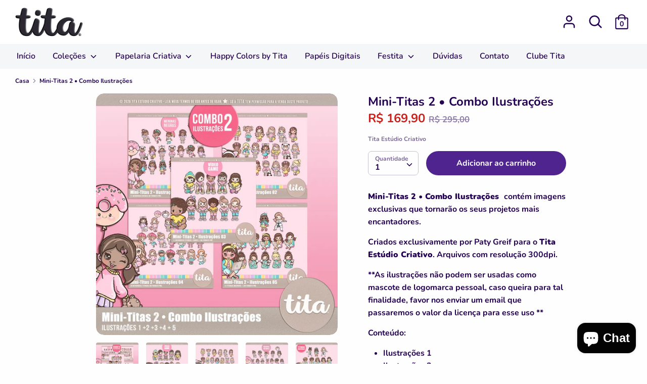

--- FILE ---
content_type: text/html; charset=utf-8
request_url: https://titaestudio.com.br/products/mini-titas-2-combo-ilustracoes
body_size: 31511
content:
<!doctype html>
<html class="no-js supports-no-cookies" lang="pt-BR">
<head>
  <!-- Boost 1.6.0 -->
  <meta charset="utf-8">
  <meta http-equiv="X-UA-Compatible" content="IE=edge">
  <meta name="viewport" content="width=device-width,initial-scale=1">
  <meta name="theme-color" content="#50248f">
  <link rel="canonical" href="https://titaestudio.com.br/products/mini-titas-2-combo-ilustracoes">

  
    <link rel="shortcut icon" href="//titaestudio.com.br/cdn/shop/files/t_32x32.png?v=1614296431" type="image/png">
  

  
  <title>
    Mini-Titas 2 • Combo Ilustrações
    
    
    
      &ndash; Tita Estúdio Criativo
    
  </title>

  
    <meta name="description" content="Mini-Titas 2 • Combo Ilustrações  contém imagens exclusivas que tornarão os seus projetos mais encantadores.  Criados exclusivamente por Paty Greif para o Tita Estúdio Criativo. Arquivos com resolução 300dpi. **As ilustrações não podem ser usadas como mascote de logomarca pessoal, caso queira para tal finalidade, favor">
  

  




<meta property="og:site_name" content="Tita Estúdio Criativo">
<meta property="og:url" content="https://titaestudio.com.br/products/mini-titas-2-combo-ilustracoes">
<meta property="og:title" content="Mini-Titas 2 • Combo Ilustrações">
<meta property="og:type" content="product">
<meta property="og:description" content="Mini-Titas 2 • Combo Ilustrações  contém imagens exclusivas que tornarão os seus projetos mais encantadores.  Criados exclusivamente por Paty Greif para o Tita Estúdio Criativo. Arquivos com resolução 300dpi. **As ilustrações não podem ser usadas como mascote de logomarca pessoal, caso queira para tal finalidade, favor">

  <meta property="og:price:amount" content="169,90">
  <meta property="og:price:currency" content="BRL">

<meta property="og:image" content="http://titaestudio.com.br/cdn/shop/products/WhatsApp_Image_2020-02-28_at_04.55.36_1_1200x1200.jpg?v=1582883708"><meta property="og:image" content="http://titaestudio.com.br/cdn/shop/products/WhatsApp_Image_2020-02-28_at_04.55.37_2_1200x1200.jpg?v=1582883708"><meta property="og:image" content="http://titaestudio.com.br/cdn/shop/products/WhatsApp_Image_2020-02-28_at_04.55.37_1_1200x1200.jpg?v=1582883708">
<meta property="og:image:secure_url" content="https://titaestudio.com.br/cdn/shop/products/WhatsApp_Image_2020-02-28_at_04.55.36_1_1200x1200.jpg?v=1582883708"><meta property="og:image:secure_url" content="https://titaestudio.com.br/cdn/shop/products/WhatsApp_Image_2020-02-28_at_04.55.37_2_1200x1200.jpg?v=1582883708"><meta property="og:image:secure_url" content="https://titaestudio.com.br/cdn/shop/products/WhatsApp_Image_2020-02-28_at_04.55.37_1_1200x1200.jpg?v=1582883708">


<meta name="twitter:card" content="summary_large_image">
<meta name="twitter:title" content="Mini-Titas 2 • Combo Ilustrações">
<meta name="twitter:description" content="Mini-Titas 2 • Combo Ilustrações  contém imagens exclusivas que tornarão os seus projetos mais encantadores.  Criados exclusivamente por Paty Greif para o Tita Estúdio Criativo. Arquivos com resolução 300dpi. **As ilustrações não podem ser usadas como mascote de logomarca pessoal, caso queira para tal finalidade, favor">


  <link href="//titaestudio.com.br/cdn/shop/t/4/assets/styles.css?v=10623625389338493611762436878" rel="stylesheet" type="text/css" media="all" />

  <script src="//titaestudio.com.br/cdn/shop/t/4/assets/jquery.v2.2.3.min.js?v=181943755327014212641594590936"></script>

  <script>
    document.documentElement.className = document.documentElement.className.replace('no-js', 'js');
    window.theme = window.theme || {};
    window.slate = window.slate || {};
    theme.jQuery = jQuery;
    theme.moneyFormat = "R$ {{amount_with_comma_separator}}",
    theme.strings = {
      addToCart: "Adicionar ao carrinho",
      unavailable: "Indisponível",
      addressError: "Não é possível localizar o endereço",
      addressNoResults: "Nenhum resultado para este endereço",
      addressQueryLimit: "Você excedeu a cota de uso da API do Google. Considere a atualização para um \u003ca href=\"https:\/\/developers.google.com\/maps\/premium\/usage-limits\"\u003ePlano Premium\u003c\/a\u003e.",
      authError: "Ocorreu um problema ao autenticar sua conta do Google Maps.",
      addingToCart: "Adicionando",
      addedToCart: "Adicionado",
      addedToCartPopupTitle: "Adicionado:",
      addedToCartPopupItems: "Quantidade",
      addedToCartPopupSubtotal: "Subtotal",
      addedToCartPopupGoToCart: "Finalizar pedido",
      cartTermsNotChecked: "Você deve concordar com os termos e condições antes de continuar.",
      searchLoading: "Carregando",
      searchMoreResults: "Ver todos os resultados",
      searchNoResults: "Nenhum resultado",
      priceFrom: "A partir de",
      quantityTooHigh: "Você só pode ter {{ quantity }} no seu carrinho",
      onSale: "Em promoção",
      soldOut: "Esgotado",
      unitPriceSeparator: " \/ ",
      close: "Perto",
      cart_shipping_calculator_hide_calculator: "Ocultar calculadora de envio",
      cart_shipping_calculator_title: "Obtenha estimativas de envio",
      cart_general_hide_note: "Ocultar instruções para o vendedor",
      cart_general_show_note: "Adicione instruções para o vendedor",
      previous: "Anterior",
      next: "Próxima"
    }
    theme.routes = {
      account_login_url: '/account/login',
      account_register_url: '/account/register',
      account_addresses_url: '/account/addresses',
      search_url: '/search',
      cart_url: '/cart',
      cart_add_url: '/cart/add',
      cart_change_url: '/cart/change',
      product_recommendations_url: '/recommendations/products'
    }
    theme.settings = {
      uniformProductGridImagesEnabled: false,
      soldLabelEnabled: true,
      saleLabelEnabled: true,
      gridShowVendor: false
    }
  </script>

  

  <!--[if (gt IE 9)|!(IE)]><!--><script src="//titaestudio.com.br/cdn/shop/t/4/assets/vendor.js?v=23503516627144206781594590940" defer="defer"></script><!--<![endif]-->
  <!--[if lt IE 9]><script src="//titaestudio.com.br/cdn/shop/t/4/assets/vendor.js?v=23503516627144206781594590940"></script><![endif]-->

  <!--[if (gt IE 9)|!(IE)]><!--><script src="//titaestudio.com.br/cdn/shop/t/4/assets/theme.js?v=18693002505897667661594590939" defer="defer"></script><!--<![endif]-->
  <!--[if lt IE 9]><script src="//titaestudio.com.br/cdn/shop/t/4/assets/theme.js?v=18693002505897667661594590939"></script><![endif]-->

  <script>window.performance && window.performance.mark && window.performance.mark('shopify.content_for_header.start');</script><meta name="google-site-verification" content="iEyLJHIc_ujmh9DChd57tX7jtjaMhlB-LcVR5aToChU">
<meta name="facebook-domain-verification" content="l3bms6o3q4ipth36l3hs12a4u8mf1h">
<meta id="shopify-digital-wallet" name="shopify-digital-wallet" content="/18592703/digital_wallets/dialog">
<meta name="shopify-checkout-api-token" content="e41e086854bb93e8cd954b98b12a9504">
<meta id="in-context-paypal-metadata" data-shop-id="18592703" data-venmo-supported="false" data-environment="production" data-locale="pt_BR" data-paypal-v4="true" data-currency="BRL">
<link rel="alternate" type="application/json+oembed" href="https://titaestudio.com.br/products/mini-titas-2-combo-ilustracoes.oembed">
<script async="async" src="/checkouts/internal/preloads.js?locale=pt-BR"></script>
<script id="shopify-features" type="application/json">{"accessToken":"e41e086854bb93e8cd954b98b12a9504","betas":["rich-media-storefront-analytics"],"domain":"titaestudio.com.br","predictiveSearch":true,"shopId":18592703,"locale":"pt-br"}</script>
<script>var Shopify = Shopify || {};
Shopify.shop = "tita-estudio-criativo.myshopify.com";
Shopify.locale = "pt-BR";
Shopify.currency = {"active":"BRL","rate":"1.0"};
Shopify.country = "BR";
Shopify.theme = {"name":"Boost","id":104656928924,"schema_name":"Boost","schema_version":"1.6.0","theme_store_id":863,"role":"main"};
Shopify.theme.handle = "null";
Shopify.theme.style = {"id":null,"handle":null};
Shopify.cdnHost = "titaestudio.com.br/cdn";
Shopify.routes = Shopify.routes || {};
Shopify.routes.root = "/";</script>
<script type="module">!function(o){(o.Shopify=o.Shopify||{}).modules=!0}(window);</script>
<script>!function(o){function n(){var o=[];function n(){o.push(Array.prototype.slice.apply(arguments))}return n.q=o,n}var t=o.Shopify=o.Shopify||{};t.loadFeatures=n(),t.autoloadFeatures=n()}(window);</script>
<script id="shop-js-analytics" type="application/json">{"pageType":"product"}</script>
<script defer="defer" async type="module" src="//titaestudio.com.br/cdn/shopifycloud/shop-js/modules/v2/client.init-shop-cart-sync_IQfSDXYS.pt-BR.esm.js"></script>
<script defer="defer" async type="module" src="//titaestudio.com.br/cdn/shopifycloud/shop-js/modules/v2/chunk.common_DGHD5A8P.esm.js"></script>
<script type="module">
  await import("//titaestudio.com.br/cdn/shopifycloud/shop-js/modules/v2/client.init-shop-cart-sync_IQfSDXYS.pt-BR.esm.js");
await import("//titaestudio.com.br/cdn/shopifycloud/shop-js/modules/v2/chunk.common_DGHD5A8P.esm.js");

  window.Shopify.SignInWithShop?.initShopCartSync?.({"fedCMEnabled":true,"windoidEnabled":true});

</script>
<script>(function() {
  var isLoaded = false;
  function asyncLoad() {
    if (isLoaded) return;
    isLoaded = true;
    var urls = ["https:\/\/chimpstatic.com\/mcjs-connected\/js\/users\/c2550a23360c1355ffa7cf73f\/cab6bc283dd92eafc5733b730.js?shop=tita-estudio-criativo.myshopify.com","https:\/\/a.mailmunch.co\/widgets\/site-376009-355660caaed2a53b38e7b6fe052674d1fba1ad75.js?shop=tita-estudio-criativo.myshopify.com"];
    for (var i = 0; i < urls.length; i++) {
      var s = document.createElement('script');
      s.type = 'text/javascript';
      s.async = true;
      s.src = urls[i];
      var x = document.getElementsByTagName('script')[0];
      x.parentNode.insertBefore(s, x);
    }
  };
  if(window.attachEvent) {
    window.attachEvent('onload', asyncLoad);
  } else {
    window.addEventListener('load', asyncLoad, false);
  }
})();</script>
<script id="__st">var __st={"a":18592703,"offset":-10800,"reqid":"6e8b38e7-31ca-4e92-abe7-43e4888bddd1-1769001974","pageurl":"titaestudio.com.br\/products\/mini-titas-2-combo-ilustracoes","u":"a043da84e84a","p":"product","rtyp":"product","rid":4478319460404};</script>
<script>window.ShopifyPaypalV4VisibilityTracking = true;</script>
<script id="captcha-bootstrap">!function(){'use strict';const t='contact',e='account',n='new_comment',o=[[t,t],['blogs',n],['comments',n],[t,'customer']],c=[[e,'customer_login'],[e,'guest_login'],[e,'recover_customer_password'],[e,'create_customer']],r=t=>t.map((([t,e])=>`form[action*='/${t}']:not([data-nocaptcha='true']) input[name='form_type'][value='${e}']`)).join(','),a=t=>()=>t?[...document.querySelectorAll(t)].map((t=>t.form)):[];function s(){const t=[...o],e=r(t);return a(e)}const i='password',u='form_key',d=['recaptcha-v3-token','g-recaptcha-response','h-captcha-response',i],f=()=>{try{return window.sessionStorage}catch{return}},m='__shopify_v',_=t=>t.elements[u];function p(t,e,n=!1){try{const o=window.sessionStorage,c=JSON.parse(o.getItem(e)),{data:r}=function(t){const{data:e,action:n}=t;return t[m]||n?{data:e,action:n}:{data:t,action:n}}(c);for(const[e,n]of Object.entries(r))t.elements[e]&&(t.elements[e].value=n);n&&o.removeItem(e)}catch(o){console.error('form repopulation failed',{error:o})}}const l='form_type',E='cptcha';function T(t){t.dataset[E]=!0}const w=window,h=w.document,L='Shopify',v='ce_forms',y='captcha';let A=!1;((t,e)=>{const n=(g='f06e6c50-85a8-45c8-87d0-21a2b65856fe',I='https://cdn.shopify.com/shopifycloud/storefront-forms-hcaptcha/ce_storefront_forms_captcha_hcaptcha.v1.5.2.iife.js',D={infoText:'Protegido por hCaptcha',privacyText:'Privacidade',termsText:'Termos'},(t,e,n)=>{const o=w[L][v],c=o.bindForm;if(c)return c(t,g,e,D).then(n);var r;o.q.push([[t,g,e,D],n]),r=I,A||(h.body.append(Object.assign(h.createElement('script'),{id:'captcha-provider',async:!0,src:r})),A=!0)});var g,I,D;w[L]=w[L]||{},w[L][v]=w[L][v]||{},w[L][v].q=[],w[L][y]=w[L][y]||{},w[L][y].protect=function(t,e){n(t,void 0,e),T(t)},Object.freeze(w[L][y]),function(t,e,n,w,h,L){const[v,y,A,g]=function(t,e,n){const i=e?o:[],u=t?c:[],d=[...i,...u],f=r(d),m=r(i),_=r(d.filter((([t,e])=>n.includes(e))));return[a(f),a(m),a(_),s()]}(w,h,L),I=t=>{const e=t.target;return e instanceof HTMLFormElement?e:e&&e.form},D=t=>v().includes(t);t.addEventListener('submit',(t=>{const e=I(t);if(!e)return;const n=D(e)&&!e.dataset.hcaptchaBound&&!e.dataset.recaptchaBound,o=_(e),c=g().includes(e)&&(!o||!o.value);(n||c)&&t.preventDefault(),c&&!n&&(function(t){try{if(!f())return;!function(t){const e=f();if(!e)return;const n=_(t);if(!n)return;const o=n.value;o&&e.removeItem(o)}(t);const e=Array.from(Array(32),(()=>Math.random().toString(36)[2])).join('');!function(t,e){_(t)||t.append(Object.assign(document.createElement('input'),{type:'hidden',name:u})),t.elements[u].value=e}(t,e),function(t,e){const n=f();if(!n)return;const o=[...t.querySelectorAll(`input[type='${i}']`)].map((({name:t})=>t)),c=[...d,...o],r={};for(const[a,s]of new FormData(t).entries())c.includes(a)||(r[a]=s);n.setItem(e,JSON.stringify({[m]:1,action:t.action,data:r}))}(t,e)}catch(e){console.error('failed to persist form',e)}}(e),e.submit())}));const S=(t,e)=>{t&&!t.dataset[E]&&(n(t,e.some((e=>e===t))),T(t))};for(const o of['focusin','change'])t.addEventListener(o,(t=>{const e=I(t);D(e)&&S(e,y())}));const B=e.get('form_key'),M=e.get(l),P=B&&M;t.addEventListener('DOMContentLoaded',(()=>{const t=y();if(P)for(const e of t)e.elements[l].value===M&&p(e,B);[...new Set([...A(),...v().filter((t=>'true'===t.dataset.shopifyCaptcha))])].forEach((e=>S(e,t)))}))}(h,new URLSearchParams(w.location.search),n,t,e,['guest_login'])})(!0,!0)}();</script>
<script integrity="sha256-4kQ18oKyAcykRKYeNunJcIwy7WH5gtpwJnB7kiuLZ1E=" data-source-attribution="shopify.loadfeatures" defer="defer" src="//titaestudio.com.br/cdn/shopifycloud/storefront/assets/storefront/load_feature-a0a9edcb.js" crossorigin="anonymous"></script>
<script data-source-attribution="shopify.dynamic_checkout.dynamic.init">var Shopify=Shopify||{};Shopify.PaymentButton=Shopify.PaymentButton||{isStorefrontPortableWallets:!0,init:function(){window.Shopify.PaymentButton.init=function(){};var t=document.createElement("script");t.src="https://titaestudio.com.br/cdn/shopifycloud/portable-wallets/latest/portable-wallets.pt-br.js",t.type="module",document.head.appendChild(t)}};
</script>
<script data-source-attribution="shopify.dynamic_checkout.buyer_consent">
  function portableWalletsHideBuyerConsent(e){var t=document.getElementById("shopify-buyer-consent"),n=document.getElementById("shopify-subscription-policy-button");t&&n&&(t.classList.add("hidden"),t.setAttribute("aria-hidden","true"),n.removeEventListener("click",e))}function portableWalletsShowBuyerConsent(e){var t=document.getElementById("shopify-buyer-consent"),n=document.getElementById("shopify-subscription-policy-button");t&&n&&(t.classList.remove("hidden"),t.removeAttribute("aria-hidden"),n.addEventListener("click",e))}window.Shopify?.PaymentButton&&(window.Shopify.PaymentButton.hideBuyerConsent=portableWalletsHideBuyerConsent,window.Shopify.PaymentButton.showBuyerConsent=portableWalletsShowBuyerConsent);
</script>
<script data-source-attribution="shopify.dynamic_checkout.cart.bootstrap">document.addEventListener("DOMContentLoaded",(function(){function t(){return document.querySelector("shopify-accelerated-checkout-cart, shopify-accelerated-checkout")}if(t())Shopify.PaymentButton.init();else{new MutationObserver((function(e,n){t()&&(Shopify.PaymentButton.init(),n.disconnect())})).observe(document.body,{childList:!0,subtree:!0})}}));
</script>
<link id="shopify-accelerated-checkout-styles" rel="stylesheet" media="screen" href="https://titaestudio.com.br/cdn/shopifycloud/portable-wallets/latest/accelerated-checkout-backwards-compat.css" crossorigin="anonymous">
<style id="shopify-accelerated-checkout-cart">
        #shopify-buyer-consent {
  margin-top: 1em;
  display: inline-block;
  width: 100%;
}

#shopify-buyer-consent.hidden {
  display: none;
}

#shopify-subscription-policy-button {
  background: none;
  border: none;
  padding: 0;
  text-decoration: underline;
  font-size: inherit;
  cursor: pointer;
}

#shopify-subscription-policy-button::before {
  box-shadow: none;
}

      </style>
<script id="sections-script" data-sections="product-recommendations" defer="defer" src="//titaestudio.com.br/cdn/shop/t/4/compiled_assets/scripts.js?v=5046"></script>
<script>window.performance && window.performance.mark && window.performance.mark('shopify.content_for_header.end');</script>

  <!-- "snippets/shogun-head.liquid" was not rendered, the associated app was uninstalled -->
<script src="https://cdn.shopify.com/extensions/e8878072-2f6b-4e89-8082-94b04320908d/inbox-1254/assets/inbox-chat-loader.js" type="text/javascript" defer="defer"></script>
<link href="https://monorail-edge.shopifysvc.com" rel="dns-prefetch">
<script>(function(){if ("sendBeacon" in navigator && "performance" in window) {try {var session_token_from_headers = performance.getEntriesByType('navigation')[0].serverTiming.find(x => x.name == '_s').description;} catch {var session_token_from_headers = undefined;}var session_cookie_matches = document.cookie.match(/_shopify_s=([^;]*)/);var session_token_from_cookie = session_cookie_matches && session_cookie_matches.length === 2 ? session_cookie_matches[1] : "";var session_token = session_token_from_headers || session_token_from_cookie || "";function handle_abandonment_event(e) {var entries = performance.getEntries().filter(function(entry) {return /monorail-edge.shopifysvc.com/.test(entry.name);});if (!window.abandonment_tracked && entries.length === 0) {window.abandonment_tracked = true;var currentMs = Date.now();var navigation_start = performance.timing.navigationStart;var payload = {shop_id: 18592703,url: window.location.href,navigation_start,duration: currentMs - navigation_start,session_token,page_type: "product"};window.navigator.sendBeacon("https://monorail-edge.shopifysvc.com/v1/produce", JSON.stringify({schema_id: "online_store_buyer_site_abandonment/1.1",payload: payload,metadata: {event_created_at_ms: currentMs,event_sent_at_ms: currentMs}}));}}window.addEventListener('pagehide', handle_abandonment_event);}}());</script>
<script id="web-pixels-manager-setup">(function e(e,d,r,n,o){if(void 0===o&&(o={}),!Boolean(null===(a=null===(i=window.Shopify)||void 0===i?void 0:i.analytics)||void 0===a?void 0:a.replayQueue)){var i,a;window.Shopify=window.Shopify||{};var t=window.Shopify;t.analytics=t.analytics||{};var s=t.analytics;s.replayQueue=[],s.publish=function(e,d,r){return s.replayQueue.push([e,d,r]),!0};try{self.performance.mark("wpm:start")}catch(e){}var l=function(){var e={modern:/Edge?\/(1{2}[4-9]|1[2-9]\d|[2-9]\d{2}|\d{4,})\.\d+(\.\d+|)|Firefox\/(1{2}[4-9]|1[2-9]\d|[2-9]\d{2}|\d{4,})\.\d+(\.\d+|)|Chrom(ium|e)\/(9{2}|\d{3,})\.\d+(\.\d+|)|(Maci|X1{2}).+ Version\/(15\.\d+|(1[6-9]|[2-9]\d|\d{3,})\.\d+)([,.]\d+|)( \(\w+\)|)( Mobile\/\w+|) Safari\/|Chrome.+OPR\/(9{2}|\d{3,})\.\d+\.\d+|(CPU[ +]OS|iPhone[ +]OS|CPU[ +]iPhone|CPU IPhone OS|CPU iPad OS)[ +]+(15[._]\d+|(1[6-9]|[2-9]\d|\d{3,})[._]\d+)([._]\d+|)|Android:?[ /-](13[3-9]|1[4-9]\d|[2-9]\d{2}|\d{4,})(\.\d+|)(\.\d+|)|Android.+Firefox\/(13[5-9]|1[4-9]\d|[2-9]\d{2}|\d{4,})\.\d+(\.\d+|)|Android.+Chrom(ium|e)\/(13[3-9]|1[4-9]\d|[2-9]\d{2}|\d{4,})\.\d+(\.\d+|)|SamsungBrowser\/([2-9]\d|\d{3,})\.\d+/,legacy:/Edge?\/(1[6-9]|[2-9]\d|\d{3,})\.\d+(\.\d+|)|Firefox\/(5[4-9]|[6-9]\d|\d{3,})\.\d+(\.\d+|)|Chrom(ium|e)\/(5[1-9]|[6-9]\d|\d{3,})\.\d+(\.\d+|)([\d.]+$|.*Safari\/(?![\d.]+ Edge\/[\d.]+$))|(Maci|X1{2}).+ Version\/(10\.\d+|(1[1-9]|[2-9]\d|\d{3,})\.\d+)([,.]\d+|)( \(\w+\)|)( Mobile\/\w+|) Safari\/|Chrome.+OPR\/(3[89]|[4-9]\d|\d{3,})\.\d+\.\d+|(CPU[ +]OS|iPhone[ +]OS|CPU[ +]iPhone|CPU IPhone OS|CPU iPad OS)[ +]+(10[._]\d+|(1[1-9]|[2-9]\d|\d{3,})[._]\d+)([._]\d+|)|Android:?[ /-](13[3-9]|1[4-9]\d|[2-9]\d{2}|\d{4,})(\.\d+|)(\.\d+|)|Mobile Safari.+OPR\/([89]\d|\d{3,})\.\d+\.\d+|Android.+Firefox\/(13[5-9]|1[4-9]\d|[2-9]\d{2}|\d{4,})\.\d+(\.\d+|)|Android.+Chrom(ium|e)\/(13[3-9]|1[4-9]\d|[2-9]\d{2}|\d{4,})\.\d+(\.\d+|)|Android.+(UC? ?Browser|UCWEB|U3)[ /]?(15\.([5-9]|\d{2,})|(1[6-9]|[2-9]\d|\d{3,})\.\d+)\.\d+|SamsungBrowser\/(5\.\d+|([6-9]|\d{2,})\.\d+)|Android.+MQ{2}Browser\/(14(\.(9|\d{2,})|)|(1[5-9]|[2-9]\d|\d{3,})(\.\d+|))(\.\d+|)|K[Aa][Ii]OS\/(3\.\d+|([4-9]|\d{2,})\.\d+)(\.\d+|)/},d=e.modern,r=e.legacy,n=navigator.userAgent;return n.match(d)?"modern":n.match(r)?"legacy":"unknown"}(),u="modern"===l?"modern":"legacy",c=(null!=n?n:{modern:"",legacy:""})[u],f=function(e){return[e.baseUrl,"/wpm","/b",e.hashVersion,"modern"===e.buildTarget?"m":"l",".js"].join("")}({baseUrl:d,hashVersion:r,buildTarget:u}),m=function(e){var d=e.version,r=e.bundleTarget,n=e.surface,o=e.pageUrl,i=e.monorailEndpoint;return{emit:function(e){var a=e.status,t=e.errorMsg,s=(new Date).getTime(),l=JSON.stringify({metadata:{event_sent_at_ms:s},events:[{schema_id:"web_pixels_manager_load/3.1",payload:{version:d,bundle_target:r,page_url:o,status:a,surface:n,error_msg:t},metadata:{event_created_at_ms:s}}]});if(!i)return console&&console.warn&&console.warn("[Web Pixels Manager] No Monorail endpoint provided, skipping logging."),!1;try{return self.navigator.sendBeacon.bind(self.navigator)(i,l)}catch(e){}var u=new XMLHttpRequest;try{return u.open("POST",i,!0),u.setRequestHeader("Content-Type","text/plain"),u.send(l),!0}catch(e){return console&&console.warn&&console.warn("[Web Pixels Manager] Got an unhandled error while logging to Monorail."),!1}}}}({version:r,bundleTarget:l,surface:e.surface,pageUrl:self.location.href,monorailEndpoint:e.monorailEndpoint});try{o.browserTarget=l,function(e){var d=e.src,r=e.async,n=void 0===r||r,o=e.onload,i=e.onerror,a=e.sri,t=e.scriptDataAttributes,s=void 0===t?{}:t,l=document.createElement("script"),u=document.querySelector("head"),c=document.querySelector("body");if(l.async=n,l.src=d,a&&(l.integrity=a,l.crossOrigin="anonymous"),s)for(var f in s)if(Object.prototype.hasOwnProperty.call(s,f))try{l.dataset[f]=s[f]}catch(e){}if(o&&l.addEventListener("load",o),i&&l.addEventListener("error",i),u)u.appendChild(l);else{if(!c)throw new Error("Did not find a head or body element to append the script");c.appendChild(l)}}({src:f,async:!0,onload:function(){if(!function(){var e,d;return Boolean(null===(d=null===(e=window.Shopify)||void 0===e?void 0:e.analytics)||void 0===d?void 0:d.initialized)}()){var d=window.webPixelsManager.init(e)||void 0;if(d){var r=window.Shopify.analytics;r.replayQueue.forEach((function(e){var r=e[0],n=e[1],o=e[2];d.publishCustomEvent(r,n,o)})),r.replayQueue=[],r.publish=d.publishCustomEvent,r.visitor=d.visitor,r.initialized=!0}}},onerror:function(){return m.emit({status:"failed",errorMsg:"".concat(f," has failed to load")})},sri:function(e){var d=/^sha384-[A-Za-z0-9+/=]+$/;return"string"==typeof e&&d.test(e)}(c)?c:"",scriptDataAttributes:o}),m.emit({status:"loading"})}catch(e){m.emit({status:"failed",errorMsg:(null==e?void 0:e.message)||"Unknown error"})}}})({shopId: 18592703,storefrontBaseUrl: "https://titaestudio.com.br",extensionsBaseUrl: "https://extensions.shopifycdn.com/cdn/shopifycloud/web-pixels-manager",monorailEndpoint: "https://monorail-edge.shopifysvc.com/unstable/produce_batch",surface: "storefront-renderer",enabledBetaFlags: ["2dca8a86"],webPixelsConfigList: [{"id":"751206631","configuration":"{\"pixel_id\":\"1094353364285345\",\"pixel_type\":\"facebook_pixel\"}","eventPayloadVersion":"v1","runtimeContext":"OPEN","scriptVersion":"ca16bc87fe92b6042fbaa3acc2fbdaa6","type":"APP","apiClientId":2329312,"privacyPurposes":["ANALYTICS","MARKETING","SALE_OF_DATA"],"dataSharingAdjustments":{"protectedCustomerApprovalScopes":["read_customer_address","read_customer_email","read_customer_name","read_customer_personal_data","read_customer_phone"]}},{"id":"751173863","configuration":"{\"config\":\"{\\\"google_tag_ids\\\":[\\\"G-JFYF17DXBG\\\",\\\"GT-TXZPZSW9\\\"],\\\"target_country\\\":\\\"BR\\\",\\\"gtag_events\\\":[{\\\"type\\\":\\\"search\\\",\\\"action_label\\\":\\\"G-JFYF17DXBG\\\"},{\\\"type\\\":\\\"begin_checkout\\\",\\\"action_label\\\":\\\"G-JFYF17DXBG\\\"},{\\\"type\\\":\\\"view_item\\\",\\\"action_label\\\":[\\\"G-JFYF17DXBG\\\",\\\"MC-GC33NWMH2F\\\"]},{\\\"type\\\":\\\"purchase\\\",\\\"action_label\\\":[\\\"G-JFYF17DXBG\\\",\\\"MC-GC33NWMH2F\\\"]},{\\\"type\\\":\\\"page_view\\\",\\\"action_label\\\":[\\\"G-JFYF17DXBG\\\",\\\"MC-GC33NWMH2F\\\"]},{\\\"type\\\":\\\"add_payment_info\\\",\\\"action_label\\\":\\\"G-JFYF17DXBG\\\"},{\\\"type\\\":\\\"add_to_cart\\\",\\\"action_label\\\":\\\"G-JFYF17DXBG\\\"}],\\\"enable_monitoring_mode\\\":false}\"}","eventPayloadVersion":"v1","runtimeContext":"OPEN","scriptVersion":"b2a88bafab3e21179ed38636efcd8a93","type":"APP","apiClientId":1780363,"privacyPurposes":[],"dataSharingAdjustments":{"protectedCustomerApprovalScopes":["read_customer_address","read_customer_email","read_customer_name","read_customer_personal_data","read_customer_phone"]}},{"id":"shopify-app-pixel","configuration":"{}","eventPayloadVersion":"v1","runtimeContext":"STRICT","scriptVersion":"0450","apiClientId":"shopify-pixel","type":"APP","privacyPurposes":["ANALYTICS","MARKETING"]},{"id":"shopify-custom-pixel","eventPayloadVersion":"v1","runtimeContext":"LAX","scriptVersion":"0450","apiClientId":"shopify-pixel","type":"CUSTOM","privacyPurposes":["ANALYTICS","MARKETING"]}],isMerchantRequest: false,initData: {"shop":{"name":"Tita Estúdio Criativo","paymentSettings":{"currencyCode":"BRL"},"myshopifyDomain":"tita-estudio-criativo.myshopify.com","countryCode":"BR","storefrontUrl":"https:\/\/titaestudio.com.br"},"customer":null,"cart":null,"checkout":null,"productVariants":[{"price":{"amount":169.9,"currencyCode":"BRL"},"product":{"title":"Mini-Titas 2 • Combo Ilustrações","vendor":"Tita Estúdio Criativo","id":"4478319460404","untranslatedTitle":"Mini-Titas 2 • Combo Ilustrações","url":"\/products\/mini-titas-2-combo-ilustracoes","type":""},"id":"31706165674036","image":{"src":"\/\/titaestudio.com.br\/cdn\/shop\/products\/WhatsApp_Image_2020-02-28_at_04.55.36_1.jpg?v=1582883708"},"sku":"","title":"Default Title","untranslatedTitle":"Default Title"}],"purchasingCompany":null},},"https://titaestudio.com.br/cdn","fcfee988w5aeb613cpc8e4bc33m6693e112",{"modern":"","legacy":""},{"shopId":"18592703","storefrontBaseUrl":"https:\/\/titaestudio.com.br","extensionBaseUrl":"https:\/\/extensions.shopifycdn.com\/cdn\/shopifycloud\/web-pixels-manager","surface":"storefront-renderer","enabledBetaFlags":"[\"2dca8a86\"]","isMerchantRequest":"false","hashVersion":"fcfee988w5aeb613cpc8e4bc33m6693e112","publish":"custom","events":"[[\"page_viewed\",{}],[\"product_viewed\",{\"productVariant\":{\"price\":{\"amount\":169.9,\"currencyCode\":\"BRL\"},\"product\":{\"title\":\"Mini-Titas 2 • Combo Ilustrações\",\"vendor\":\"Tita Estúdio Criativo\",\"id\":\"4478319460404\",\"untranslatedTitle\":\"Mini-Titas 2 • Combo Ilustrações\",\"url\":\"\/products\/mini-titas-2-combo-ilustracoes\",\"type\":\"\"},\"id\":\"31706165674036\",\"image\":{\"src\":\"\/\/titaestudio.com.br\/cdn\/shop\/products\/WhatsApp_Image_2020-02-28_at_04.55.36_1.jpg?v=1582883708\"},\"sku\":\"\",\"title\":\"Default Title\",\"untranslatedTitle\":\"Default Title\"}}]]"});</script><script>
  window.ShopifyAnalytics = window.ShopifyAnalytics || {};
  window.ShopifyAnalytics.meta = window.ShopifyAnalytics.meta || {};
  window.ShopifyAnalytics.meta.currency = 'BRL';
  var meta = {"product":{"id":4478319460404,"gid":"gid:\/\/shopify\/Product\/4478319460404","vendor":"Tita Estúdio Criativo","type":"","handle":"mini-titas-2-combo-ilustracoes","variants":[{"id":31706165674036,"price":16990,"name":"Mini-Titas 2 • Combo Ilustrações","public_title":null,"sku":""}],"remote":false},"page":{"pageType":"product","resourceType":"product","resourceId":4478319460404,"requestId":"6e8b38e7-31ca-4e92-abe7-43e4888bddd1-1769001974"}};
  for (var attr in meta) {
    window.ShopifyAnalytics.meta[attr] = meta[attr];
  }
</script>
<script class="analytics">
  (function () {
    var customDocumentWrite = function(content) {
      var jquery = null;

      if (window.jQuery) {
        jquery = window.jQuery;
      } else if (window.Checkout && window.Checkout.$) {
        jquery = window.Checkout.$;
      }

      if (jquery) {
        jquery('body').append(content);
      }
    };

    var hasLoggedConversion = function(token) {
      if (token) {
        return document.cookie.indexOf('loggedConversion=' + token) !== -1;
      }
      return false;
    }

    var setCookieIfConversion = function(token) {
      if (token) {
        var twoMonthsFromNow = new Date(Date.now());
        twoMonthsFromNow.setMonth(twoMonthsFromNow.getMonth() + 2);

        document.cookie = 'loggedConversion=' + token + '; expires=' + twoMonthsFromNow;
      }
    }

    var trekkie = window.ShopifyAnalytics.lib = window.trekkie = window.trekkie || [];
    if (trekkie.integrations) {
      return;
    }
    trekkie.methods = [
      'identify',
      'page',
      'ready',
      'track',
      'trackForm',
      'trackLink'
    ];
    trekkie.factory = function(method) {
      return function() {
        var args = Array.prototype.slice.call(arguments);
        args.unshift(method);
        trekkie.push(args);
        return trekkie;
      };
    };
    for (var i = 0; i < trekkie.methods.length; i++) {
      var key = trekkie.methods[i];
      trekkie[key] = trekkie.factory(key);
    }
    trekkie.load = function(config) {
      trekkie.config = config || {};
      trekkie.config.initialDocumentCookie = document.cookie;
      var first = document.getElementsByTagName('script')[0];
      var script = document.createElement('script');
      script.type = 'text/javascript';
      script.onerror = function(e) {
        var scriptFallback = document.createElement('script');
        scriptFallback.type = 'text/javascript';
        scriptFallback.onerror = function(error) {
                var Monorail = {
      produce: function produce(monorailDomain, schemaId, payload) {
        var currentMs = new Date().getTime();
        var event = {
          schema_id: schemaId,
          payload: payload,
          metadata: {
            event_created_at_ms: currentMs,
            event_sent_at_ms: currentMs
          }
        };
        return Monorail.sendRequest("https://" + monorailDomain + "/v1/produce", JSON.stringify(event));
      },
      sendRequest: function sendRequest(endpointUrl, payload) {
        // Try the sendBeacon API
        if (window && window.navigator && typeof window.navigator.sendBeacon === 'function' && typeof window.Blob === 'function' && !Monorail.isIos12()) {
          var blobData = new window.Blob([payload], {
            type: 'text/plain'
          });

          if (window.navigator.sendBeacon(endpointUrl, blobData)) {
            return true;
          } // sendBeacon was not successful

        } // XHR beacon

        var xhr = new XMLHttpRequest();

        try {
          xhr.open('POST', endpointUrl);
          xhr.setRequestHeader('Content-Type', 'text/plain');
          xhr.send(payload);
        } catch (e) {
          console.log(e);
        }

        return false;
      },
      isIos12: function isIos12() {
        return window.navigator.userAgent.lastIndexOf('iPhone; CPU iPhone OS 12_') !== -1 || window.navigator.userAgent.lastIndexOf('iPad; CPU OS 12_') !== -1;
      }
    };
    Monorail.produce('monorail-edge.shopifysvc.com',
      'trekkie_storefront_load_errors/1.1',
      {shop_id: 18592703,
      theme_id: 104656928924,
      app_name: "storefront",
      context_url: window.location.href,
      source_url: "//titaestudio.com.br/cdn/s/trekkie.storefront.cd680fe47e6c39ca5d5df5f0a32d569bc48c0f27.min.js"});

        };
        scriptFallback.async = true;
        scriptFallback.src = '//titaestudio.com.br/cdn/s/trekkie.storefront.cd680fe47e6c39ca5d5df5f0a32d569bc48c0f27.min.js';
        first.parentNode.insertBefore(scriptFallback, first);
      };
      script.async = true;
      script.src = '//titaestudio.com.br/cdn/s/trekkie.storefront.cd680fe47e6c39ca5d5df5f0a32d569bc48c0f27.min.js';
      first.parentNode.insertBefore(script, first);
    };
    trekkie.load(
      {"Trekkie":{"appName":"storefront","development":false,"defaultAttributes":{"shopId":18592703,"isMerchantRequest":null,"themeId":104656928924,"themeCityHash":"10848844318469277687","contentLanguage":"pt-BR","currency":"BRL","eventMetadataId":"662f37f9-e743-4478-8094-2ba4d4ed75da"},"isServerSideCookieWritingEnabled":true,"monorailRegion":"shop_domain","enabledBetaFlags":["65f19447"]},"Session Attribution":{},"S2S":{"facebookCapiEnabled":true,"source":"trekkie-storefront-renderer","apiClientId":580111}}
    );

    var loaded = false;
    trekkie.ready(function() {
      if (loaded) return;
      loaded = true;

      window.ShopifyAnalytics.lib = window.trekkie;

      var originalDocumentWrite = document.write;
      document.write = customDocumentWrite;
      try { window.ShopifyAnalytics.merchantGoogleAnalytics.call(this); } catch(error) {};
      document.write = originalDocumentWrite;

      window.ShopifyAnalytics.lib.page(null,{"pageType":"product","resourceType":"product","resourceId":4478319460404,"requestId":"6e8b38e7-31ca-4e92-abe7-43e4888bddd1-1769001974","shopifyEmitted":true});

      var match = window.location.pathname.match(/checkouts\/(.+)\/(thank_you|post_purchase)/)
      var token = match? match[1]: undefined;
      if (!hasLoggedConversion(token)) {
        setCookieIfConversion(token);
        window.ShopifyAnalytics.lib.track("Viewed Product",{"currency":"BRL","variantId":31706165674036,"productId":4478319460404,"productGid":"gid:\/\/shopify\/Product\/4478319460404","name":"Mini-Titas 2 • Combo Ilustrações","price":"169.90","sku":"","brand":"Tita Estúdio Criativo","variant":null,"category":"","nonInteraction":true,"remote":false},undefined,undefined,{"shopifyEmitted":true});
      window.ShopifyAnalytics.lib.track("monorail:\/\/trekkie_storefront_viewed_product\/1.1",{"currency":"BRL","variantId":31706165674036,"productId":4478319460404,"productGid":"gid:\/\/shopify\/Product\/4478319460404","name":"Mini-Titas 2 • Combo Ilustrações","price":"169.90","sku":"","brand":"Tita Estúdio Criativo","variant":null,"category":"","nonInteraction":true,"remote":false,"referer":"https:\/\/titaestudio.com.br\/products\/mini-titas-2-combo-ilustracoes"});
      }
    });


        var eventsListenerScript = document.createElement('script');
        eventsListenerScript.async = true;
        eventsListenerScript.src = "//titaestudio.com.br/cdn/shopifycloud/storefront/assets/shop_events_listener-3da45d37.js";
        document.getElementsByTagName('head')[0].appendChild(eventsListenerScript);

})();</script>
<script
  defer
  src="https://titaestudio.com.br/cdn/shopifycloud/perf-kit/shopify-perf-kit-3.0.4.min.js"
  data-application="storefront-renderer"
  data-shop-id="18592703"
  data-render-region="gcp-us-central1"
  data-page-type="product"
  data-theme-instance-id="104656928924"
  data-theme-name="Boost"
  data-theme-version="1.6.0"
  data-monorail-region="shop_domain"
  data-resource-timing-sampling-rate="10"
  data-shs="true"
  data-shs-beacon="true"
  data-shs-export-with-fetch="true"
  data-shs-logs-sample-rate="1"
  data-shs-beacon-endpoint="https://titaestudio.com.br/api/collect"
></script>
</head>

<body id="mini-titas-2-combo-ilustracoes" class="template-product">

  <a class="in-page-link visually-hidden skip-link" href="#MainContent">Pular para o conteúdo</a>

  <div id="shopify-section-header" class="shopify-section"><style>
  
    .store-logo--image {
      width: 150px;
    }
  
</style><div class="site-header docking-header" data-section-id="header" data-section-type="header" role="banner">

    

    <header class="header-content container">
      <div class="page-header page-width">

        <!-- LOGO / STORE NAME --><div class="h1 store-logo store-logo--image" itemscope itemtype="http://schema.org/Organization"><!-- DESKTOP LOGO -->
  <a href="/" itemprop="url" class="desktop-logo site-logo site-header__logo-image"><img src="//titaestudio.com.br/cdn/shop/files/Logopretagil_ae9c5e5c-2231-4d19-9946-f9596c5a3654_300x.png?v=1614296430"
          alt="Tita Estúdio Criativo"
          itemprop="logo"></a>

  <!-- MOBILE LOGO -->
  <a href="/" itemprop="url" class="mobile-logo site-logo site-header__logo-image"><img src="//titaestudio.com.br/cdn/shop/files/Logopretagil_ae9c5e5c-2231-4d19-9946-f9596c5a3654_300x.png?v=1614296430"
          alt="Tita Estúdio Criativo"
          itemprop="logo"></a></div>

        
        <div class="docked-mobile-navigation-container">
        <div class="docked-mobile-navigation-container__inner">
        

        <div class="utils relative">
          <!-- MOBILE BURGER -->
          <button class="btn btn--plain burger-icon feather-icon js-mobile-menu-icon hide-for-search" aria-label="Alternar menu">
            <svg aria-hidden="true" focusable="false" role="presentation" class="icon feather-menu" viewBox="0 0 24 24"><path d="M3 12h18M3 6h18M3 18h18"/></svg>
          </button>

          <!-- DESKTOP SEARCH -->
          
<!-- CURRENCY CONVERTER -->
            <div class="utils__item utils__item--currency header-localization header-localization--desktop hide-for-search">
              <form method="post" action="/localization" id="localization_form_desktop-header" accept-charset="UTF-8" class="selectors-form" enctype="multipart/form-data"><input type="hidden" name="form_type" value="localization" /><input type="hidden" name="utf8" value="✓" /><input type="hidden" name="_method" value="put" /><input type="hidden" name="return_to" value="/products/mini-titas-2-combo-ilustracoes" /></form>
            </div><!-- ACCOUNT -->
          
            <div class="utils__item customer-account hide-for-search">
              <a href="/account" class="customer-account__parent-link feather-icon icon--header" aria-haspopup="true" aria-expanded="false" aria-label="Conta"><svg aria-hidden="true" focusable="false" role="presentation" class="icon icon-account" viewBox="0 0 24 24"><path d="M20 21v-2a4 4 0 0 0-4-4H8a4 4 0 0 0-4 4v2"/><circle cx="12" cy="7" r="4"/></svg></a>
              <ul class="customer-account__menu">
                
                  <li class="customer-account__link customer-login">
                    <a href="/account/login">
                      Entrar
                    </a>
                  </li>
                  <li class="customer-account__link customer-register">
                    <a href="/account/register">
                    Criar conta
                    </a>
                  </li>
                
              </ul>
            </div>
          

          
          <!-- DESKTOP SEARCH -->
            <a href="/search" class="plain-link utils__item hide-for-search desktop-only js-search-form-open" aria-label="Procurar">
              <span class="feather-icon icon--header">
                <svg aria-hidden="true" focusable="false" role="presentation" class="icon feather-search" viewBox="0 0 24 24"><circle cx="10.5" cy="10.5" r="7.5"/><path d="M21 21l-5.2-5.2"/></svg>
              </span>
              <span class="icon-fallback-text">Procurar</span>
            </a>
            
            <div class="utils__item search-bar search-bar--fadein settings-closed-bar desktop-only live-search live-search--show-price">
  <div class="search-bar__container">
    <button class="btn btn--plain feather-icon icon--header search-form__icon js-search-form-open" aria-label="Abrir pesquisa">
      <svg aria-hidden="true" focusable="false" role="presentation" class="icon feather-search" viewBox="0 0 24 24"><circle cx="10.5" cy="10.5" r="7.5"/><path d="M21 21l-5.2-5.2"/></svg>
    </button>
    <span class="icon-fallback-text">Procurar</span>

    <form class="search-form" action="/search" method="get" role="search" autocomplete="off">
      <input type="hidden" name="type" value="product" />
      <input type="hidden" name="options[prefix]" value="last" />
      <label for="closed-search-bar" class="label-hidden">
        Procure na nossa loja
      </label>
      <input type="search"
             name="q"
             id="closed-search-bar"
             value=""
             placeholder="Procure na nossa loja"
             class="search-form__input"
             autocomplete="off"
             autocorrect="off">
      <button type="submit" class="btn btn--plain search-form__button" aria-label="Procurar">
      </button>
    </form>

    
      <button class="btn btn--plain feather-icon icon--header search-form__icon js-search-form-close " aria-label="Perto">
        <svg aria-hidden="true" focusable="false" role="presentation" class="icon feather-x" viewBox="0 0 24 24"><path d="M18 6L6 18M6 6l12 12"/></svg>
      </button>
      <span class="icon-fallback-text ">Fechar</span>
    

    <div class="search-bar__results">
    </div>
  </div>
</div>



          

          <!-- MOBILE SEARCH WHEN MENU IS CLOSED -->
          <div class="utils__item hide-for-search mobile-search">
            <a href="/search" class="plain-link feather-icon icon--header js-search-form-open" aria-label="Procurar">
              <svg aria-hidden="true" focusable="false" role="presentation" class="icon feather-search" viewBox="0 0 24 24"><circle cx="10.5" cy="10.5" r="7.5"/><path d="M21 21l-5.2-5.2"/></svg>
            </a>
            <span class="icon-fallback-text">Procurar</span>
          </div>
          <div class="utils__item search-bar search-bar--fadein mobile-search">
  <div class="search-bar__container">
    <button class="btn btn--plain feather-icon icon--header search-form__icon js-search-form-open" aria-label="Abrir pesquisa">
      <svg aria-hidden="true" focusable="false" role="presentation" class="icon feather-search" viewBox="0 0 24 24"><circle cx="10.5" cy="10.5" r="7.5"/><path d="M21 21l-5.2-5.2"/></svg>
    </button>
    <span class="icon-fallback-text">Procurar</span>

    <form class="search-form" action="/search" method="get" role="search" autocomplete="off">
      <input type="hidden" name="type" value="product" />
      <input type="hidden" name="options[prefix]" value="last" />
      <label for="mobile-search-bar" class="label-hidden">
        Procure na nossa loja
      </label>
      <input type="search"
             name="q"
             id="mobile-search-bar"
             value=""
             placeholder="Procure na nossa loja"
             class="search-form__input"
             autocomplete="off"
             autocorrect="off">
      <button type="submit" class="btn btn--plain search-form__button" aria-label="Procurar">
      </button>
    </form>

    
      <button class="btn btn--plain feather-icon icon--header search-form__icon js-search-form-close " aria-label="Perto">
        <svg aria-hidden="true" focusable="false" role="presentation" class="icon feather-x" viewBox="0 0 24 24"><path d="M18 6L6 18M6 6l12 12"/></svg>
      </button>
      <span class="icon-fallback-text ">Fechar</span>
    

    <div class="search-bar__results">
    </div>
  </div>
</div>





          <!-- CART -->
          
          
          <div class="utils__item header-cart hide-for-search">
            <a href="/cart">
              <span class="feather-icon icon--header"><svg aria-hidden="true" focusable="false" role="presentation" class="icon feather-bag" viewBox="0 0 24 28"><rect x="1" y="7" width="22" height="20" rx="2" ry="2"/><path d="M6 10V6a5 4 2 0 1 12 0v4"/></svg></span>
              <span class="header-cart__count">0</span>
            </a>
            
          </div>
          
        </div>

        
        </div>
        </div>
        
      </div>
    </header>

    
    <div class="docked-navigation-container">
    <div class="docked-navigation-container__inner">
    

    <section class="header-navigation container">
      <nav class="navigation__container page-width">

        <!-- MOBILE MENU UTILS -->
        <div class="mobile-menu-utils"><!-- MOBILE MENU LOCALIZATION -->
            <div class="utils__item utils__item--currency header-localization header-localization--mobile hide-for-search">
              <form method="post" action="/localization" id="localization_form_mobile-header" accept-charset="UTF-8" class="selectors-form" enctype="multipart/form-data"><input type="hidden" name="form_type" value="localization" /><input type="hidden" name="utf8" value="✓" /><input type="hidden" name="_method" value="put" /><input type="hidden" name="return_to" value="/products/mini-titas-2-combo-ilustracoes" /></form>
            </div><!-- MOBILE MENU CLOSE -->
          <button class="btn btn--plain close-mobile-menu js-close-mobile-menu" aria-label="Perto">
            <span class="feather-icon icon--header">
              <svg aria-hidden="true" focusable="false" role="presentation" class="icon feather-x" viewBox="0 0 24 24"><path d="M18 6L6 18M6 6l12 12"/></svg>
            </span>
          </button>
        </div>

        <!-- MOBILE MENU SEARCH BAR -->
        <div class="mobile-menu-search-bar">
          <div class="utils__item search-bar search-bar--fadein mobile-menu-search">
  <div class="search-bar__container">
    <button class="btn btn--plain feather-icon icon--header search-form__icon js-search-form-open" aria-label="Abrir pesquisa">
      <svg aria-hidden="true" focusable="false" role="presentation" class="icon feather-search" viewBox="0 0 24 24"><circle cx="10.5" cy="10.5" r="7.5"/><path d="M21 21l-5.2-5.2"/></svg>
    </button>
    <span class="icon-fallback-text">Procurar</span>

    <form class="search-form" action="/search" method="get" role="search" autocomplete="off">
      <input type="hidden" name="type" value="product" />
      <input type="hidden" name="options[prefix]" value="last" />
      <label for="mobile-menu-search" class="label-hidden">
        Procure na nossa loja
      </label>
      <input type="search"
             name="q"
             id="mobile-menu-search"
             value=""
             placeholder="Procure na nossa loja"
             class="search-form__input"
             autocomplete="off"
             autocorrect="off">
      <button type="submit" class="btn btn--plain search-form__button" aria-label="Procurar">
      </button>
    </form>

    

    <div class="search-bar__results">
    </div>
  </div>
</div>



        </div>

        <!-- MOBILE MENU -->
        <ul class="nav mobile-site-nav">
          
            <li class="mobile-site-nav__item">
              <a href="/" class="mobile-site-nav__link">
                Início
              </a>
              
              
            </li>
          
            <li class="mobile-site-nav__item">
              <a href="/collections" class="mobile-site-nav__link">
                Coleções
              </a>
              
                <button class="btn--plain feather-icon mobile-site-nav__icon" aria-label="Open dropdown menu"><svg aria-hidden="true" focusable="false" role="presentation" class="icon feather-icon feather-chevron-down" viewBox="0 0 24 24"><path d="M6 9l6 6 6-6"/></svg>
</button>
              
              
                <ul class="mobile-site-nav__menu">
                  
                    <li class="mobile-site-nav__item">
                      <a href="/collections/lancamentos-1" class="mobile-site-nav__link">
                        Lançamentos
                      </a>
                      
                        <button class="btn--plain feather-icon mobile-site-nav__icon" aria-haspopup="true" aria-expanded="false" aria-label="Open dropdown menu"><svg aria-hidden="true" focusable="false" role="presentation" class="icon feather-icon feather-chevron-down" viewBox="0 0 24 24"><path d="M6 9l6 6 6-6"/></svg>
</button>
                      
                      
                        <ul class="mobile-site-nav__menu">
                          
                            <li class="mobile-site-nav__item">
                              <a href="/collections/lavanda" class="mobile-site-nav__link">
                                Lavanda
                              </a>
                            </li>
                          
                            <li class="mobile-site-nav__item">
                              <a href="/collections/volta-as-aulas-2026" class="mobile-site-nav__link">
                                Volta as Aulas 2026
                              </a>
                            </li>
                          
                            <li class="mobile-site-nav__item">
                              <a href="/collections/alma-de-girassol" class="mobile-site-nav__link">
                                Alma de Girassol
                              </a>
                            </li>
                          
                            <li class="mobile-site-nav__item">
                              <a href="/collections/natal-2025" class="mobile-site-nav__link">
                                Natal 2025
                              </a>
                            </li>
                          
                            <li class="mobile-site-nav__item">
                              <a href="/collections/raposinhas" class="mobile-site-nav__link">
                                Raposinhas
                              </a>
                            </li>
                          
                            <li class="mobile-site-nav__item">
                              <a href="/collections/tempo-de-fe" class="mobile-site-nav__link">
                                Tempo de Fé
                              </a>
                            </li>
                          
                            <li class="mobile-site-nav__item">
                              <a href="/collections/outubro-rosa-2025" class="mobile-site-nav__link">
                                Outubro Rosa 2025
                              </a>
                            </li>
                          
                            <li class="mobile-site-nav__item">
                              <a href="/collections/profe-2025" class="mobile-site-nav__link">
                                Professores 2025
                              </a>
                            </li>
                          
                            <li class="mobile-site-nav__item">
                              <a href="/collections/summer-feelings" class="mobile-site-nav__link">
                                Summer Feelings
                              </a>
                            </li>
                          
                            <li class="mobile-site-nav__item">
                              <a href="/collections/amo-cafe" class="mobile-site-nav__link">
                                Amo Café
                              </a>
                            </li>
                          
                            <li class="mobile-site-nav__item">
                              <a href="/collections/o-circo-chegou" class="mobile-site-nav__link">
                                O Circo Chegou
                              </a>
                            </li>
                          
                            <li class="mobile-site-nav__item">
                              <a href="/collections/passaros" class="mobile-site-nav__link">
                                Pássaros
                              </a>
                            </li>
                          
                            <li class="mobile-site-nav__item">
                              <a href="/collections/petala-2" class="mobile-site-nav__link">
                                Pétala 2
                              </a>
                            </li>
                          
                            <li class="mobile-site-nav__item">
                              <a href="/collections/pet-lovers" class="mobile-site-nav__link">
                                Pet Lovers
                              </a>
                            </li>
                          
                            <li class="mobile-site-nav__item">
                              <a href="/collections/butterfly" class="mobile-site-nav__link">
                                Butterfly
                              </a>
                            </li>
                          
                            <li class="mobile-site-nav__item">
                              <a href="/collections/mulhers-que-voam" class="mobile-site-nav__link">
                                Mulheres Que Voam
                              </a>
                            </li>
                          
                            <li class="mobile-site-nav__item">
                              <a href="/collections/panda-mania" class="mobile-site-nav__link">
                                Panda Mania
                              </a>
                            </li>
                          
                            <li class="mobile-site-nav__item">
                              <a href="/collections/cherry" class="mobile-site-nav__link">
                                Cherry 
                              </a>
                            </li>
                          
                            <li class="mobile-site-nav__item">
                              <a href="/collections/little-bee-encadernacao" class="mobile-site-nav__link">
                                Little Bee
                              </a>
                            </li>
                          
                        </ul>
                      
                    </li>
                  
                    <li class="mobile-site-nav__item">
                      <a href="/pages/datas-comemorativas" class="mobile-site-nav__link">
                        Datas Comemorativas
                      </a>
                      
                        <button class="btn--plain feather-icon mobile-site-nav__icon" aria-haspopup="true" aria-expanded="false" aria-label="Open dropdown menu"><svg aria-hidden="true" focusable="false" role="presentation" class="icon feather-icon feather-chevron-down" viewBox="0 0 24 24"><path d="M6 9l6 6 6-6"/></svg>
</button>
                      
                      
                        <ul class="mobile-site-nav__menu">
                          
                            <li class="mobile-site-nav__item">
                              <a href="/collections/dia-das-mulheres" class="mobile-site-nav__link">
                                Dia da Mulher 
                              </a>
                            </li>
                          
                            <li class="mobile-site-nav__item">
                              <a href="/collections/volta-as-aulas" class="mobile-site-nav__link">
                                Volta às Aulas
                              </a>
                            </li>
                          
                            <li class="mobile-site-nav__item">
                              <a href="/collections/ratimbum" class="mobile-site-nav__link">
                                Ratimbum -  Aniversários
                              </a>
                            </li>
                          
                            <li class="mobile-site-nav__item">
                              <a href="/collections/pascoa-antigos" class="mobile-site-nav__link">
                                Páscoa 
                              </a>
                            </li>
                          
                            <li class="mobile-site-nav__item">
                              <a href="/collections/pascoa-crista-2025" class="mobile-site-nav__link">
                                Páscoa Cristã 2025
                              </a>
                            </li>
                          
                            <li class="mobile-site-nav__item">
                              <a href="/collections/colecao-sacramentos" class="mobile-site-nav__link">
                                Batizado e 1ª Comunhão
                              </a>
                            </li>
                          
                            <li class="mobile-site-nav__item">
                              <a href="/collections/casamento" class="mobile-site-nav__link">
                                Casamento
                              </a>
                            </li>
                          
                            <li class="mobile-site-nav__item">
                              <a href="/collections/batizado" class="mobile-site-nav__link">
                                Batizado
                              </a>
                            </li>
                          
                            <li class="mobile-site-nav__item">
                              <a href="/collections/happy-birthday" class="mobile-site-nav__link">
                                Happy Birthday - Aniversários
                              </a>
                            </li>
                          
                            <li class="mobile-site-nav__item">
                              <a href="/collections/dia-dos-namorados" class="mobile-site-nav__link">
                                Dia Dos Namorados
                              </a>
                            </li>
                          
                            <li class="mobile-site-nav__item">
                              <a href="/collections/dia-das-maes" class="mobile-site-nav__link">
                                Dia das Mães 
                              </a>
                            </li>
                          
                            <li class="mobile-site-nav__item">
                              <a href="/collections/festa-junina" class="mobile-site-nav__link">
                                Festa Junina
                              </a>
                            </li>
                          
                            <li class="mobile-site-nav__item">
                              <a href="/collections/meu-pai-heroi-dia-dos-pais" class="mobile-site-nav__link">
                                Dia Dos Pais
                              </a>
                            </li>
                          
                            <li class="mobile-site-nav__item">
                              <a href="/collections/dia-dos-avos-kit-digital" class="mobile-site-nav__link">
                                Dia dos Avós
                              </a>
                            </li>
                          
                            <li class="mobile-site-nav__item">
                              <a href="/collections/dia-das-criancas" class="mobile-site-nav__link">
                                Dia Das Crianças
                              </a>
                            </li>
                          
                            <li class="mobile-site-nav__item">
                              <a href="/collections/minha-escola" class="mobile-site-nav__link">
                                Dia dos Professores / Escolar
                              </a>
                            </li>
                          
                            <li class="mobile-site-nav__item">
                              <a href="/collections/outubro-rosa" class="mobile-site-nav__link">
                                Outubro Rosa
                              </a>
                            </li>
                          
                            <li class="mobile-site-nav__item">
                              <a href="/collections/halloween" class="mobile-site-nav__link">
                                Halloween
                              </a>
                            </li>
                          
                            <li class="mobile-site-nav__item">
                              <a href="/collections/natal" class="mobile-site-nav__link">
                                Natal
                              </a>
                            </li>
                          
                            <li class="mobile-site-nav__item">
                              <a href="/collections/natal-cristao" class="mobile-site-nav__link">
                                Natal Cristão
                              </a>
                            </li>
                          
                            <li class="mobile-site-nav__item">
                              <a href="/pages/datas-comemorativas" class="mobile-site-nav__link">
                                - Ver todas -
                              </a>
                            </li>
                          
                        </ul>
                      
                    </li>
                  
                    <li class="mobile-site-nav__item">
                      <a href="/pages/colecoes-infantis" class="mobile-site-nav__link">
                        Infantis
                      </a>
                      
                        <button class="btn--plain feather-icon mobile-site-nav__icon" aria-haspopup="true" aria-expanded="false" aria-label="Open dropdown menu"><svg aria-hidden="true" focusable="false" role="presentation" class="icon feather-icon feather-chevron-down" viewBox="0 0 24 24"><path d="M6 9l6 6 6-6"/></svg>
</button>
                      
                      
                        <ul class="mobile-site-nav__menu">
                          
                            <li class="mobile-site-nav__item">
                              <a href="/collections/a-caminho-da-terra-do-nunca" class="mobile-site-nav__link">
                                A Caminho da Terra do Nunca - Peter Pan
                              </a>
                            </li>
                          
                            <li class="mobile-site-nav__item">
                              <a href="/collections/fadas-da-tita" class="mobile-site-nav__link">
                                Fadas da Tita
                              </a>
                            </li>
                          
                            <li class="mobile-site-nav__item">
                              <a href="/collections/formatura-abc" class="mobile-site-nav__link">
                                Formatura ABC
                              </a>
                            </li>
                          
                            <li class="mobile-site-nav__item">
                              <a href="/collections/spring-time" class="mobile-site-nav__link">
                                Spring Time
                              </a>
                            </li>
                          
                            <li class="mobile-site-nav__item">
                              <a href="/collections/historias-biblicas" class="mobile-site-nav__link">
                                Histórias da Bíblia
                              </a>
                            </li>
                          
                            <li class="mobile-site-nav__item">
                              <a href="/collections/little-boys-escolar" class="mobile-site-nav__link">
                                Little Boys - Escolar
                              </a>
                            </li>
                          
                            <li class="mobile-site-nav__item">
                              <a href="/collections/fruit-girls" class="mobile-site-nav__link">
                                Fruit Girls
                              </a>
                            </li>
                          
                            <li class="mobile-site-nav__item">
                              <a href="/collections/pequeno-principe" class="mobile-site-nav__link">
                                Pequeno Principe
                              </a>
                            </li>
                          
                            <li class="mobile-site-nav__item">
                              <a href="/collections/magic-park" class="mobile-site-nav__link">
                                Magic Park 
                              </a>
                            </li>
                          
                            <li class="mobile-site-nav__item">
                              <a href="/collections/volta-as-aulas-2024" class="mobile-site-nav__link">
                                Star Girls e Lolly Girls
                              </a>
                            </li>
                          
                            <li class="mobile-site-nav__item">
                              <a href="/collections/circo-candy-color" class="mobile-site-nav__link">
                                Circo 
                              </a>
                            </li>
                          
                            <li class="mobile-site-nav__item">
                              <a href="/collections/babies" class="mobile-site-nav__link">
                                Babies
                              </a>
                            </li>
                          
                            <li class="mobile-site-nav__item">
                              <a href="/collections/ursos-marinheiros" class="mobile-site-nav__link">
                                Ursos Marinheiros
                              </a>
                            </li>
                          
                            <li class="mobile-site-nav__item">
                              <a href="/collections/safari-floresta-baby" class="mobile-site-nav__link">
                                Safari & Floresta Baby
                              </a>
                            </li>
                          
                            <li class="mobile-site-nav__item">
                              <a href="/collections/alice-tudo" class="mobile-site-nav__link">
                                Alice Tudo
                              </a>
                            </li>
                          
                            <li class="mobile-site-nav__item">
                              <a href="/collections/chapeuzinho-vermelho" class="mobile-site-nav__link">
                                Chapeuzinho Vermelho
                              </a>
                            </li>
                          
                            <li class="mobile-site-nav__item">
                              <a href="/collections/arca-de-noe" class="mobile-site-nav__link">
                                Arca de Noé
                              </a>
                            </li>
                          
                            <li class="mobile-site-nav__item">
                              <a href="/collections/os-tres-porquinhos" class="mobile-site-nav__link">
                                Os Três Porquinhos
                              </a>
                            </li>
                          
                            <li class="mobile-site-nav__item">
                              <a href="/collections/uma-aventura-espacial" class="mobile-site-nav__link">
                                Astronautas
                              </a>
                            </li>
                          
                            <li class="mobile-site-nav__item">
                              <a href="/collections/bicholandia" class="mobile-site-nav__link">
                                Bicholândia
                              </a>
                            </li>
                          
                            <li class="mobile-site-nav__item">
                              <a href="/collections/ola-monstros" class="mobile-site-nav__link">
                                Monstros
                              </a>
                            </li>
                          
                            <li class="mobile-site-nav__item">
                              <a href="/collections/pop-girls" class="mobile-site-nav__link">
                                Pop Girls
                              </a>
                            </li>
                          
                            <li class="mobile-site-nav__item">
                              <a href="/collections/animalista" class="mobile-site-nav__link">
                                Animalista 
                              </a>
                            </li>
                          
                            <li class="mobile-site-nav__item">
                              <a href="/collections/mini-titas" class="mobile-site-nav__link">
                                Mini-Titas e Titinhos - Mascotes
                              </a>
                            </li>
                          
                            <li class="mobile-site-nav__item">
                              <a href="/collections/aquarela" class="mobile-site-nav__link">
                                Aquarela
                              </a>
                            </li>
                          
                            <li class="mobile-site-nav__item">
                              <a href="/collections/bailarinas" class="mobile-site-nav__link">
                                Bailarinas
                              </a>
                            </li>
                          
                            <li class="mobile-site-nav__item">
                              <a href="/collections/aviadores" class="mobile-site-nav__link">
                                Aviadores
                              </a>
                            </li>
                          
                            <li class="mobile-site-nav__item">
                              <a href="/collections/na-fazenda" class="mobile-site-nav__link">
                                Na Fazenda
                              </a>
                            </li>
                          
                            <li class="mobile-site-nav__item">
                              <a href="/collections/sereias" class="mobile-site-nav__link">
                                Sereias
                              </a>
                            </li>
                          
                        </ul>
                      
                    </li>
                  
                    <li class="mobile-site-nav__item">
                      <a href="/pages/colecoes-adultas" class="mobile-site-nav__link">
                        Adultas
                      </a>
                      
                        <button class="btn--plain feather-icon mobile-site-nav__icon" aria-haspopup="true" aria-expanded="false" aria-label="Open dropdown menu"><svg aria-hidden="true" focusable="false" role="presentation" class="icon feather-icon feather-chevron-down" viewBox="0 0 24 24"><path d="M6 9l6 6 6-6"/></svg>
</button>
                      
                      
                        <ul class="mobile-site-nav__menu">
                          
                            <li class="mobile-site-nav__item">
                              <a href="/collections/capivara" class="mobile-site-nav__link">
                                Capivara
                              </a>
                            </li>
                          
                            <li class="mobile-site-nav__item">
                              <a href="/collections/toile-de-jouy" class="mobile-site-nav__link">
                                Toile de Jouy
                              </a>
                            </li>
                          
                            <li class="mobile-site-nav__item">
                              <a href="/collections/fe-menina" class="mobile-site-nav__link">
                                FéMenina 
                              </a>
                            </li>
                          
                            <li class="mobile-site-nav__item">
                              <a href="/collections/volta-ao-mundo" class="mobile-site-nav__link">
                                Volta ao Mundo
                              </a>
                            </li>
                          
                            <li class="mobile-site-nav__item">
                              <a href="/collections/petala" class="mobile-site-nav__link">
                                Pétala
                              </a>
                            </li>
                          
                            <li class="mobile-site-nav__item">
                              <a href="/collections/flowerland" class="mobile-site-nav__link">
                                FlowerLand
                              </a>
                            </li>
                          
                            <li class="mobile-site-nav__item">
                              <a href="/collections/aconchego" class="mobile-site-nav__link">
                                Aconchego
                              </a>
                            </li>
                          
                            <li class="mobile-site-nav__item">
                              <a href="/collections/novidade-cordel" class="mobile-site-nav__link">
                                Cordel
                              </a>
                            </li>
                          
                            <li class="mobile-site-nav__item">
                              <a href="/collections/frida" class="mobile-site-nav__link">
                                Viva La Vida - Frida
                              </a>
                            </li>
                          
                            <li class="mobile-site-nav__item">
                              <a href="/collections/gratidao-muda-tudo" class="mobile-site-nav__link">
                                Gratidão Muda Tudo
                              </a>
                            </li>
                          
                            <li class="mobile-site-nav__item">
                              <a href="/collections/pequeno-principe" class="mobile-site-nav__link">
                                Pequeno Principe
                              </a>
                            </li>
                          
                            <li class="mobile-site-nav__item">
                              <a href="/collections/rainbow" class="mobile-site-nav__link">
                                Rainbow - Além do Arco-Íris
                              </a>
                            </li>
                          
                            <li class="mobile-site-nav__item">
                              <a href="/collections/colecao-artesao-1" class="mobile-site-nav__link">
                                Coleção Artesão - Coleção Completa
                              </a>
                            </li>
                          
                            <li class="mobile-site-nav__item">
                              <a href="/collections/santinhos" class="mobile-site-nav__link">
                                Santinhos Tudo
                              </a>
                            </li>
                          
                            <li class="mobile-site-nav__item">
                              <a href="/collections/amigas" class="mobile-site-nav__link">
                                Amigas
                              </a>
                            </li>
                          
                            <li class="mobile-site-nav__item">
                              <a href="/collections/recomeco-1" class="mobile-site-nav__link">
                                Recomeço
                              </a>
                            </li>
                          
                            <li class="mobile-site-nav__item">
                              <a href="/collections/vilarejo" class="mobile-site-nav__link">
                                Vilarejo
                              </a>
                            </li>
                          
                            <li class="mobile-site-nav__item">
                              <a href="/collections/groovy" class="mobile-site-nav__link">
                                Groovy
                              </a>
                            </li>
                          
                            <li class="mobile-site-nav__item">
                              <a href="/collections/cores-da-natureza" class="mobile-site-nav__link">
                                Cores da Natureza
                              </a>
                            </li>
                          
                            <li class="mobile-site-nav__item">
                              <a href="/collections/woman-fly" class="mobile-site-nav__link">
                                WomanFly
                              </a>
                            </li>
                          
                            <li class="mobile-site-nav__item">
                              <a href="/collections/signos" class="mobile-site-nav__link">
                                Signos
                              </a>
                            </li>
                          
                            <li class="mobile-site-nav__item">
                              <a href="/collections/tenha-fe-1" class="mobile-site-nav__link">
                                Tenha Fé
                              </a>
                            </li>
                          
                            <li class="mobile-site-nav__item">
                              <a href="/collections/happy-friends" class="mobile-site-nav__link">
                                Happy Friends
                              </a>
                            </li>
                          
                            <li class="mobile-site-nav__item">
                              <a href="/collections/ame-se-mulheres" class="mobile-site-nav__link">
                                Ame-Se
                              </a>
                            </li>
                          
                            <li class="mobile-site-nav__item">
                              <a href="/collections/for-men" class="mobile-site-nav__link">
                                For Men
                              </a>
                            </li>
                          
                            <li class="mobile-site-nav__item">
                              <a href="/collections/gerando-amor-gestantes" class="mobile-site-nav__link">
                                Gerando Amor - Gestante
                              </a>
                            </li>
                          
                            <li class="mobile-site-nav__item">
                              <a href="/collections/travel-girl" class="mobile-site-nav__link">
                                Travel Girls
                              </a>
                            </li>
                          
                            <li class="mobile-site-nav__item">
                              <a href="/collections/volta-ao-mundo" class="mobile-site-nav__link">
                                Volta ao Mundo
                              </a>
                            </li>
                          
                        </ul>
                      
                    </li>
                  
                </ul>
              
            </li>
          
            <li class="mobile-site-nav__item">
              <a href="/collections/tita-papelaria-criativa" class="mobile-site-nav__link">
                Papelaria Criativa
              </a>
              
                <button class="btn--plain feather-icon mobile-site-nav__icon" aria-label="Open dropdown menu"><svg aria-hidden="true" focusable="false" role="presentation" class="icon feather-icon feather-chevron-down" viewBox="0 0 24 24"><path d="M6 9l6 6 6-6"/></svg>
</button>
              
              
                <ul class="mobile-site-nav__menu">
                  
                    <li class="mobile-site-nav__item">
                      <a href="#" class="mobile-site-nav__link">
                        Lançamentos
                      </a>
                      
                        <button class="btn--plain feather-icon mobile-site-nav__icon" aria-haspopup="true" aria-expanded="false" aria-label="Open dropdown menu"><svg aria-hidden="true" focusable="false" role="presentation" class="icon feather-icon feather-chevron-down" viewBox="0 0 24 24"><path d="M6 9l6 6 6-6"/></svg>
</button>
                      
                      
                        <ul class="mobile-site-nav__menu">
                          
                            <li class="mobile-site-nav__item">
                              <a href="/collections/lavanda" class="mobile-site-nav__link">
                                Lavanda
                              </a>
                            </li>
                          
                            <li class="mobile-site-nav__item">
                              <a href="/collections/alma-de-girassol" class="mobile-site-nav__link">
                                Alma de Girassol
                              </a>
                            </li>
                          
                            <li class="mobile-site-nav__item">
                              <a href="/collections/encadernacao-de-natal" class="mobile-site-nav__link">
                                Encadernação de Natal
                              </a>
                            </li>
                          
                            <li class="mobile-site-nav__item">
                              <a href="/collections/tempo-de-fe-encadernacao" class="mobile-site-nav__link">
                                Tempo de Fé  - Encadernação
                              </a>
                            </li>
                          
                            <li class="mobile-site-nav__item">
                              <a href="/collections/professores-encadernacao" class="mobile-site-nav__link">
                                Professores Encadernação
                              </a>
                            </li>
                          
                            <li class="mobile-site-nav__item">
                              <a href="/collections/doce-morango" class="mobile-site-nav__link">
                                Doce Morango
                              </a>
                            </li>
                          
                            <li class="mobile-site-nav__item">
                              <a href="/collections/volta-as-aulas-2026" class="mobile-site-nav__link">
                                Volta as Aulas 2026
                              </a>
                            </li>
                          
                            <li class="mobile-site-nav__item">
                              <a href="/collections/summer-feellings-encadernacao" class="mobile-site-nav__link">
                                Summer Feellings Encadernação
                              </a>
                            </li>
                          
                            <li class="mobile-site-nav__item">
                              <a href="/collections/colecao" class="mobile-site-nav__link">
                                Coleção Masculina de Encadernação
                              </a>
                            </li>
                          
                            <li class="mobile-site-nav__item">
                              <a href="/collections/passaros-encadernacao" class="mobile-site-nav__link">
                                Pássaros Encadernação
                              </a>
                            </li>
                          
                            <li class="mobile-site-nav__item">
                              <a href="/collections/petala-2" class="mobile-site-nav__link">
                                Pétala 2
                              </a>
                            </li>
                          
                            <li class="mobile-site-nav__item">
                              <a href="/collections/butterfly" class="mobile-site-nav__link">
                                Butterfly
                              </a>
                            </li>
                          
                            <li class="mobile-site-nav__item">
                              <a href="/collections/mulhers-que-voam" class="mobile-site-nav__link">
                                Mulheres Que Voam
                              </a>
                            </li>
                          
                            <li class="mobile-site-nav__item">
                              <a href="/collections/cherry-encadernacao" class="mobile-site-nav__link">
                                Cherry Encadernação
                              </a>
                            </li>
                          
                            <li class="mobile-site-nav__item">
                              <a href="/collections/fruit-girls-encadernacao-escolar" class="mobile-site-nav__link">
                                Fruit Girls  Escolar
                              </a>
                            </li>
                          
                            <li class="mobile-site-nav__item">
                              <a href="/collections/toile-de-jouy-encadernacao" class="mobile-site-nav__link">
                                Toile de Jouy  - Encadernação
                              </a>
                            </li>
                          
                            <li class="mobile-site-nav__item">
                              <a href="/collections/capivara-encadernacao" class="mobile-site-nav__link">
                                Capivara - Encadernação
                              </a>
                            </li>
                          
                            <li class="mobile-site-nav__item">
                              <a href="/collections/travel-girls-encadernacao" class="mobile-site-nav__link">
                                Travel Girls Encadernação
                              </a>
                            </li>
                          
                        </ul>
                      
                    </li>
                  
                    <li class="mobile-site-nav__item">
                      <a href="/pages/papelaria-criativa-feminino" class="mobile-site-nav__link">
                        Feminino
                      </a>
                      
                        <button class="btn--plain feather-icon mobile-site-nav__icon" aria-haspopup="true" aria-expanded="false" aria-label="Open dropdown menu"><svg aria-hidden="true" focusable="false" role="presentation" class="icon feather-icon feather-chevron-down" viewBox="0 0 24 24"><path d="M6 9l6 6 6-6"/></svg>
</button>
                      
                      
                        <ul class="mobile-site-nav__menu">
                          
                            <li class="mobile-site-nav__item">
                              <a href="/collections/gratidao-muda-tudo-encadernacao" class="mobile-site-nav__link">
                                Gratidão Muda Tudo Encadernação
                              </a>
                            </li>
                          
                            <li class="mobile-site-nav__item">
                              <a href="/collections/volta-ao-mundo-encadernacao" class="mobile-site-nav__link">
                                Volta ao Mundo Encadernação
                              </a>
                            </li>
                          
                            <li class="mobile-site-nav__item">
                              <a href="/collections/aconchego-encadernacao" class="mobile-site-nav__link">
                                Aconchego Encadernação
                              </a>
                            </li>
                          
                            <li class="mobile-site-nav__item">
                              <a href="/collections/girl-power-mulher-2025" class="mobile-site-nav__link">
                                Girl Power  - Mulher 2025
                              </a>
                            </li>
                          
                            <li class="mobile-site-nav__item">
                              <a href="/collections/devocional" class="mobile-site-nav__link">
                                Devocional
                              </a>
                            </li>
                          
                            <li class="mobile-site-nav__item">
                              <a href="/collections/petala" class="mobile-site-nav__link">
                                Pétala
                              </a>
                            </li>
                          
                            <li class="mobile-site-nav__item">
                              <a href="/collections/gestante-encadernacao" class="mobile-site-nav__link">
                                Gestante - Encadernação
                              </a>
                            </li>
                          
                            <li class="mobile-site-nav__item">
                              <a href="/collections/viva-la-vida-encadernacao" class="mobile-site-nav__link">
                                Viva la Vida Encadernação - Frida 
                              </a>
                            </li>
                          
                            <li class="mobile-site-nav__item">
                              <a href="/collections/mulher-2" class="mobile-site-nav__link">
                                Mulher
                              </a>
                            </li>
                          
                            <li class="mobile-site-nav__item">
                              <a href="/collections/cordel-encadernacao" class="mobile-site-nav__link">
                                Cordel Encadernação
                              </a>
                            </li>
                          
                            <li class="mobile-site-nav__item">
                              <a href="/collections/alice-encadernacao" class="mobile-site-nav__link">
                                Alice Encadernação
                              </a>
                            </li>
                          
                            <li class="mobile-site-nav__item">
                              <a href="/collections/petala" class="mobile-site-nav__link">
                                Pétala
                              </a>
                            </li>
                          
                            <li class="mobile-site-nav__item">
                              <a href="/collections/groovy-encadernacao" class="mobile-site-nav__link">
                                Groovy Encadernação
                              </a>
                            </li>
                          
                            <li class="mobile-site-nav__item">
                              <a href="/collections/cores-da-natureza-encadernacao" class="mobile-site-nav__link">
                                Cores Da Natureza - Encadernação
                              </a>
                            </li>
                          
                            <li class="mobile-site-nav__item">
                              <a href="/collections/rainbow-encadernacao" class="mobile-site-nav__link">
                                Rainbow Encadernação
                              </a>
                            </li>
                          
                            <li class="mobile-site-nav__item">
                              <a href="/collections/colecao-artesao" class="mobile-site-nav__link">
                                Coleção Artesão - Encadernação
                              </a>
                            </li>
                          
                            <li class="mobile-site-nav__item">
                              <a href="/collections/outubro-rosa" class="mobile-site-nav__link">
                                Cuide-se - Outubro Rosa
                              </a>
                            </li>
                          
                            <li class="mobile-site-nav__item">
                              <a href="/collections/pequeno-principe-encadernacao" class="mobile-site-nav__link">
                                Pequeno Principe Encadernação
                              </a>
                            </li>
                          
                            <li class="mobile-site-nav__item">
                              <a href="/collections/mae-encadernacao" class="mobile-site-nav__link">
                                Mãe Encadernação
                              </a>
                            </li>
                          
                        </ul>
                      
                    </li>
                  
                    <li class="mobile-site-nav__item">
                      <a href="/pages/papelaria-criativa-infantil-teen" class="mobile-site-nav__link">
                        Infantil/Teen
                      </a>
                      
                        <button class="btn--plain feather-icon mobile-site-nav__icon" aria-haspopup="true" aria-expanded="false" aria-label="Open dropdown menu"><svg aria-hidden="true" focusable="false" role="presentation" class="icon feather-icon feather-chevron-down" viewBox="0 0 24 24"><path d="M6 9l6 6 6-6"/></svg>
</button>
                      
                      
                        <ul class="mobile-site-nav__menu">
                          
                            <li class="mobile-site-nav__item">
                              <a href="/collections/safari-encadernacao-baby" class="mobile-site-nav__link">
                                Safari Encadernação Baby
                              </a>
                            </li>
                          
                            <li class="mobile-site-nav__item">
                              <a href="/collections/volta-as-aulas-encadernacao" class="mobile-site-nav__link">
                                Volta as Aulas Encadernação - tudo
                              </a>
                            </li>
                          
                            <li class="mobile-site-nav__item">
                              <a href="/collections/pequeno-principe-novidades" class="mobile-site-nav__link">
                                Pequeno Principe - Baby e Infantil
                              </a>
                            </li>
                          
                            <li class="mobile-site-nav__item">
                              <a href="/collections/ursinhos-marinheiros" class="mobile-site-nav__link">
                                Ursos Marinheiros Bebê
                              </a>
                            </li>
                          
                            <li class="mobile-site-nav__item">
                              <a href="/collections/astronautas-uma-aventura-espacial-encadernacao" class="mobile-site-nav__link">
                                Astronauta Baby - Combo Encadernação
                              </a>
                            </li>
                          
                            <li class="mobile-site-nav__item">
                              <a href="/collections/bicholandia-encadernacao" class="mobile-site-nav__link">
                                Bicholândia - Coleção para Bebês
                              </a>
                            </li>
                          
                            <li class="mobile-site-nav__item">
                              <a href="/collections/star-girls-encadernacao" class="mobile-site-nav__link">
                                Star e Lolly Girls Encadernação
                              </a>
                            </li>
                          
                            <li class="mobile-site-nav__item">
                              <a href="/collections/caderneta-de-saude" class="mobile-site-nav__link">
                                Caderneta de Saúde
                              </a>
                            </li>
                          
                            <li class="mobile-site-nav__item">
                              <a href="/collections/magic-park" class="mobile-site-nav__link">
                                Magic Park
                              </a>
                            </li>
                          
                        </ul>
                      
                    </li>
                  
                    <li class="mobile-site-nav__item">
                      <a href="/pages/papelaria-criativa-diversos" class="mobile-site-nav__link">
                        Diversos
                      </a>
                      
                        <button class="btn--plain feather-icon mobile-site-nav__icon" aria-haspopup="true" aria-expanded="false" aria-label="Open dropdown menu"><svg aria-hidden="true" focusable="false" role="presentation" class="icon feather-icon feather-chevron-down" viewBox="0 0 24 24"><path d="M6 9l6 6 6-6"/></svg>
</button>
                      
                      
                        <ul class="mobile-site-nav__menu">
                          
                            <li class="mobile-site-nav__item">
                              <a href="/collections/pequeno-principe-encadernacao" class="mobile-site-nav__link">
                                Pequeno Principe Encadernação
                              </a>
                            </li>
                          
                            <li class="mobile-site-nav__item">
                              <a href="/collections/miolos-avulsos" class="mobile-site-nav__link">
                                Miolos Básicos
                              </a>
                            </li>
                          
                            <li class="mobile-site-nav__item">
                              <a href="/collections/dia-dos-namorados-papelaria" class="mobile-site-nav__link">
                                Dia dos Namorados 
                              </a>
                            </li>
                          
                            <li class="mobile-site-nav__item">
                              <a href="/collections/professores-papelaria" class="mobile-site-nav__link">
                                Dia dos Professores
                              </a>
                            </li>
                          
                            <li class="mobile-site-nav__item">
                              <a href="/collections/santinhos-encadernacao" class="mobile-site-nav__link">
                                Santinhos - Encadernação
                              </a>
                            </li>
                          
                            <li class="mobile-site-nav__item">
                              <a href="/collections/pascoa-kids-encadernacao" class="mobile-site-nav__link">
                                Páscoa Encadernação
                              </a>
                            </li>
                          
                            <li class="mobile-site-nav__item">
                              <a href="/collections/devocional" class="mobile-site-nav__link">
                                Devocional
                              </a>
                            </li>
                          
                            <li class="mobile-site-nav__item">
                              <a href="/collections/pascoa-kids" class="mobile-site-nav__link">
                                Páscoa Kids
                              </a>
                            </li>
                          
                            <li class="mobile-site-nav__item">
                              <a href="/collections/colecao-masculina-de-encadernacao" class="mobile-site-nav__link">
                                Coleção Masculina de Encadernação
                              </a>
                            </li>
                          
                            <li class="mobile-site-nav__item">
                              <a href="/collections/encadernacao-de-natal" class="mobile-site-nav__link">
                                Encadernação de Natal
                              </a>
                            </li>
                          
                        </ul>
                      
                    </li>
                  
                </ul>
              
            </li>
          
            <li class="mobile-site-nav__item">
              <a href="/collections/livro-de-colorir" class="mobile-site-nav__link">
                Happy Colors by Tita 
              </a>
              
              
            </li>
          
            <li class="mobile-site-nav__item">
              <a href="/collections/papeis-decorados" class="mobile-site-nav__link">
                Papéis Digitais
              </a>
              
              
            </li>
          
            <li class="mobile-site-nav__item">
              <a href="/collections/festita" class="mobile-site-nav__link">
                Festita
              </a>
              
                <button class="btn--plain feather-icon mobile-site-nav__icon" aria-label="Open dropdown menu"><svg aria-hidden="true" focusable="false" role="presentation" class="icon feather-icon feather-chevron-down" viewBox="0 0 24 24"><path d="M6 9l6 6 6-6"/></svg>
</button>
              
              
                <ul class="mobile-site-nav__menu">
                  
                    <li class="mobile-site-nav__item">
                      <a href="/collections/festita-dia-dos-pais" class="mobile-site-nav__link">
                        Festita - Dia Dos Pais
                      </a>
                      
                      
                    </li>
                  
                    <li class="mobile-site-nav__item">
                      <a href="/collections/festita-avos" class="mobile-site-nav__link">
                        Festita - Avós
                      </a>
                      
                      
                    </li>
                  
                    <li class="mobile-site-nav__item">
                      <a href="/collections/festita-amigas" class="mobile-site-nav__link">
                        Festita - Amigas
                      </a>
                      
                      
                    </li>
                  
                    <li class="mobile-site-nav__item">
                      <a href="/collections/festita-outubro-rosa" class="mobile-site-nav__link">
                        Festita Outubro Rosa
                      </a>
                      
                      
                    </li>
                  
                    <li class="mobile-site-nav__item">
                      <a href="/collections/festita-dia-dos-professores" class="mobile-site-nav__link">
                        Festita - Dia dos Professores
                      </a>
                      
                      
                    </li>
                  
                    <li class="mobile-site-nav__item">
                      <a href="/collections/festida-dia-das-criancas" class="mobile-site-nav__link">
                        Festita Dia Das Crianças
                      </a>
                      
                      
                    </li>
                  
                    <li class="mobile-site-nav__item">
                      <a href="/collections/festita-halloween" class="mobile-site-nav__link">
                        Festita - Halloween
                      </a>
                      
                      
                    </li>
                  
                    <li class="mobile-site-nav__item">
                      <a href="/collections/festita-natal" class="mobile-site-nav__link">
                        Festita - Natal
                      </a>
                      
                      
                    </li>
                  
                    <li class="mobile-site-nav__item">
                      <a href="/collections/festita-mulher" class="mobile-site-nav__link">
                        Festita - Mulher
                      </a>
                      
                      
                    </li>
                  
                    <li class="mobile-site-nav__item">
                      <a href="/collections/festita-cores-da-naturezaa" class="mobile-site-nav__link">
                        Festita Cores da Natureza
                      </a>
                      
                      
                    </li>
                  
                    <li class="mobile-site-nav__item">
                      <a href="/collections/festita-namorados" class="mobile-site-nav__link">
                        Festita - Namorados
                      </a>
                      
                      
                    </li>
                  
                    <li class="mobile-site-nav__item">
                      <a href="/collections/festita-bicholandia-maternidade" class="mobile-site-nav__link">
                        Festita - Bicholândia (Maternidade)
                      </a>
                      
                      
                    </li>
                  
                    <li class="mobile-site-nav__item">
                      <a href="/collections/festita-dia-das-maes" class="mobile-site-nav__link">
                        Festita - Dia Das Mães
                      </a>
                      
                      
                    </li>
                  
                    <li class="mobile-site-nav__item">
                      <a href="/collections/festita-pascoa" class="mobile-site-nav__link">
                        Festita - Páscoa
                      </a>
                      
                      
                    </li>
                  
                    <li class="mobile-site-nav__item">
                      <a href="/collections/festita-alice" class="mobile-site-nav__link">
                        Festita - Alice
                      </a>
                      
                      
                    </li>
                  
                    <li class="mobile-site-nav__item">
                      <a href="/collections/uma-aventura-espacial-1" class="mobile-site-nav__link">
                        Festita -  Astronautas
                      </a>
                      
                      
                    </li>
                  
                    <li class="mobile-site-nav__item">
                      <a href="/collections/festita-datas-comemorativas" class="mobile-site-nav__link">
                        Datas Comemorativas
                      </a>
                      
                      
                    </li>
                  
                    <li class="mobile-site-nav__item">
                      <a href="/collections/festita-cordel" class="mobile-site-nav__link">
                        Festa Junina
                      </a>
                      
                      
                    </li>
                  
                    <li class="mobile-site-nav__item">
                      <a href="/pages/festita" class="mobile-site-nav__link">
                        - Ver tudo -
                      </a>
                      
                      
                    </li>
                  
                </ul>
              
            </li>
          
            <li class="mobile-site-nav__item">
              <a href="https://tita-estudio-criativo.myshopify.com/apps/help-center" class="mobile-site-nav__link">
                Dúvidas
              </a>
              
              
            </li>
          
            <li class="mobile-site-nav__item">
              <a href="/pages/contato" class="mobile-site-nav__link">
                Contato
              </a>
              
              
            </li>
          
            <li class="mobile-site-nav__item">
              <a href="https://go.hotmart.com/G95697882K" class="mobile-site-nav__link">
                Clube Tita
              </a>
              
              
            </li>
          
        </ul>

        <div class="header-social-icons">
          

  <div class="social-links ">
    <ul class="social-links__list">
      
      
        <li><a title="Facebook" class="facebook" target="_blank" href="https://www.facebook.com/titaestudiocriativo/?eid=ARC6kKhzm1GtEOVbK5YxjsergvYChftj0RZYXYfkcfj0oNhFTVbhrNZqj0rTI6RUzo8ZfE5npBoV5_Np"><svg aria-hidden="true" focusable="false" role="presentation" class="icon svg-facebook" viewBox="0 0 24 24"><path d="M22.676 0H1.324C.593 0 0 .593 0 1.324v21.352C0 23.408.593 24 1.324 24h11.494v-9.294H9.689v-3.621h3.129V8.41c0-3.099 1.894-4.785 4.659-4.785 1.325 0 2.464.097 2.796.141v3.24h-1.921c-1.5 0-1.792.721-1.792 1.771v2.311h3.584l-.465 3.63H16.56V24h6.115c.733 0 1.325-.592 1.325-1.324V1.324C24 .593 23.408 0 22.676 0"/></svg></a></li>
      
      
        <li><a title="Youtube" class="youtube" target="_blank" href="https://www.youtube.com/channel/UCP26gd3XZttxuledJltLLNw?view_as=subscriber"><svg aria-hidden="true" focusable="false" role="presentation" class="icon svg-youtube" viewBox="0 0 24 24"><path class="a" d="M23.495 6.205a3.007 3.007 0 0 0-2.088-2.088c-1.87-.501-9.396-.501-9.396-.501s-7.507-.01-9.396.501A3.007 3.007 0 0 0 .527 6.205a31.247 31.247 0 0 0-.522 5.805 31.247 31.247 0 0 0 .522 5.783 3.007 3.007 0 0 0 2.088 2.088c1.868.502 9.396.502 9.396.502s7.506 0 9.396-.502a3.007 3.007 0 0 0 2.088-2.088 31.247 31.247 0 0 0 .5-5.783 31.247 31.247 0 0 0-.5-5.805zM9.609 15.601V8.408l6.264 3.602z"/></svg></a></li>
      
      
      
        <li><a title="Instagram" class="instagram" target="_blank" href="https://www.instagram.com/tita.estudiocriativo/?hl=pt"><svg aria-hidden="true" focusable="false" role="presentation" class="icon svg-instagram" viewBox="0 0 24 24"><path d="M12 0C8.74 0 8.333.015 7.053.072 5.775.132 4.905.333 4.14.63c-.789.306-1.459.717-2.126 1.384S.935 3.35.63 4.14C.333 4.905.131 5.775.072 7.053.012 8.333 0 8.74 0 12s.015 3.667.072 4.947c.06 1.277.261 2.148.558 2.913a5.885 5.885 0 0 0 1.384 2.126A5.868 5.868 0 0 0 4.14 23.37c.766.296 1.636.499 2.913.558C8.333 23.988 8.74 24 12 24s3.667-.015 4.947-.072c1.277-.06 2.148-.262 2.913-.558a5.898 5.898 0 0 0 2.126-1.384 5.86 5.86 0 0 0 1.384-2.126c.296-.765.499-1.636.558-2.913.06-1.28.072-1.687.072-4.947s-.015-3.667-.072-4.947c-.06-1.277-.262-2.149-.558-2.913a5.89 5.89 0 0 0-1.384-2.126A5.847 5.847 0 0 0 19.86.63c-.765-.297-1.636-.499-2.913-.558C15.667.012 15.26 0 12 0zm0 2.16c3.203 0 3.585.016 4.85.071 1.17.055 1.805.249 2.227.415.562.217.96.477 1.382.896.419.42.679.819.896 1.381.164.422.36 1.057.413 2.227.057 1.266.07 1.646.07 4.85s-.015 3.585-.074 4.85c-.061 1.17-.256 1.805-.421 2.227a3.81 3.81 0 0 1-.899 1.382 3.744 3.744 0 0 1-1.38.896c-.42.164-1.065.36-2.235.413-1.274.057-1.649.07-4.859.07-3.211 0-3.586-.015-4.859-.074-1.171-.061-1.816-.256-2.236-.421a3.716 3.716 0 0 1-1.379-.899 3.644 3.644 0 0 1-.9-1.38c-.165-.42-.359-1.065-.42-2.235-.045-1.26-.061-1.649-.061-4.844 0-3.196.016-3.586.061-4.861.061-1.17.255-1.814.42-2.234.21-.57.479-.96.9-1.381.419-.419.81-.689 1.379-.898.42-.166 1.051-.361 2.221-.421 1.275-.045 1.65-.06 4.859-.06l.045.03zm0 3.678a6.162 6.162 0 1 0 0 12.324 6.162 6.162 0 1 0 0-12.324zM12 16c-2.21 0-4-1.79-4-4s1.79-4 4-4 4 1.79 4 4-1.79 4-4 4zm7.846-10.405a1.441 1.441 0 0 1-2.88 0 1.44 1.44 0 0 1 2.88 0z"/></svg></a></li>
      
      
        <li><a title="Pinterest" class="pinterest" target="_blank" href="https://br.pinterest.com/titaestudiocriativo/"><svg aria-hidden="true" focusable="false" role="presentation" class="icon svg-pinterest" viewBox="0 0 24 24"><path d="M12.017 0C5.396 0 .029 5.367.029 11.987c0 5.079 3.158 9.417 7.618 11.162-.105-.949-.199-2.403.041-3.439.219-.937 1.406-5.957 1.406-5.957s-.359-.72-.359-1.781c0-1.663.967-2.911 2.168-2.911 1.024 0 1.518.769 1.518 1.688 0 1.029-.653 2.567-.992 3.992-.285 1.193.6 2.165 1.775 2.165 2.128 0 3.768-2.245 3.768-5.487 0-2.861-2.063-4.869-5.008-4.869-3.41 0-5.409 2.562-5.409 5.199 0 1.033.394 2.143.889 2.741.099.12.112.225.085.345-.09.375-.293 1.199-.334 1.363-.053.225-.172.271-.401.165-1.495-.69-2.433-2.878-2.433-4.646 0-3.776 2.748-7.252 7.92-7.252 4.158 0 7.392 2.967 7.392 6.923 0 4.135-2.607 7.462-6.233 7.462-1.214 0-2.354-.629-2.758-1.379l-.749 2.848c-.269 1.045-1.004 2.352-1.498 3.146 1.123.345 2.306.535 3.55.535 6.607 0 11.985-5.365 11.985-11.987C23.97 5.39 18.592.026 11.985.026L12.017 0z"/></svg></a></li>
      

      
    </ul>
  </div>


        </div>

        <!-- MAIN MENU -->
        <ul class="nav site-nav">
          
            
              <li class="site-nav__item ">
                <a href="/" class="site-nav__link">Início</a>
              </li>
            
          
            
              

                

              <li class="site-nav__item site-nav__item--has-dropdown
                        
                        site-nav__item--megadropdown">
                <a href="/collections" class="site-nav__link" aria-haspopup="true" aria-expanded="false">
                  Coleções
                  <span class="feather-icon site-nav__icon"><svg aria-hidden="true" focusable="false" role="presentation" class="icon feather-icon feather-chevron-down" viewBox="0 0 24 24"><path d="M6 9l6 6 6-6"/></svg>
</span>
                </a>
                  <div class="site-nav__dropdown js-mobile-menu-dropdown mega-dropdown container" role="menu">
                    <div class="page-width">
                      

                      <ul class="mega-dropdown__container grid grid--uniform">
                        
                          <li class="mega-dropdown__item grid__item one-quarter ">
                            <a href="/collections/lancamentos-1" class="site-nav__link site-nav__dropdown-heading">Lançamentos</a>
                            <div class="site-nav__submenu">
                              <ul class="site-nav__submenu-container">
                                
                                  
                                  <li class="mega-dropdown__subitem">
                                    <a href="/collections/lavanda" class="site-nav__link site-nav__dropdown-link">Lavanda</a>
                                  </li>
                                
                                  
                                  <li class="mega-dropdown__subitem">
                                    <a href="/collections/volta-as-aulas-2026" class="site-nav__link site-nav__dropdown-link">Volta as Aulas 2026</a>
                                  </li>
                                
                                  
                                  <li class="mega-dropdown__subitem">
                                    <a href="/collections/alma-de-girassol" class="site-nav__link site-nav__dropdown-link">Alma de Girassol</a>
                                  </li>
                                
                                  
                                  <li class="mega-dropdown__subitem">
                                    <a href="/collections/natal-2025" class="site-nav__link site-nav__dropdown-link">Natal 2025</a>
                                  </li>
                                
                                  
                                  <li class="mega-dropdown__subitem">
                                    <a href="/collections/raposinhas" class="site-nav__link site-nav__dropdown-link">Raposinhas</a>
                                  </li>
                                
                                  
                                  <li class="mega-dropdown__subitem">
                                    <a href="/collections/tempo-de-fe" class="site-nav__link site-nav__dropdown-link">Tempo de Fé</a>
                                  </li>
                                
                                  
                                  <li class="mega-dropdown__subitem">
                                    <a href="/collections/outubro-rosa-2025" class="site-nav__link site-nav__dropdown-link">Outubro Rosa 2025</a>
                                  </li>
                                
                                  
                                  <li class="mega-dropdown__subitem">
                                    <a href="/collections/profe-2025" class="site-nav__link site-nav__dropdown-link">Professores 2025</a>
                                  </li>
                                
                                  
                                  <li class="mega-dropdown__subitem">
                                    <a href="/collections/summer-feelings" class="site-nav__link site-nav__dropdown-link">Summer Feelings</a>
                                  </li>
                                
                                  
                                  <li class="mega-dropdown__subitem">
                                    <a href="/collections/amo-cafe" class="site-nav__link site-nav__dropdown-link">Amo Café</a>
                                  </li>
                                
                                  
                                  <li class="mega-dropdown__subitem">
                                    <a href="/collections/o-circo-chegou" class="site-nav__link site-nav__dropdown-link">O Circo Chegou</a>
                                  </li>
                                
                                  
                                  <li class="mega-dropdown__subitem">
                                    <a href="/collections/passaros" class="site-nav__link site-nav__dropdown-link">Pássaros</a>
                                  </li>
                                
                                  
                                  <li class="mega-dropdown__subitem">
                                    <a href="/collections/petala-2" class="site-nav__link site-nav__dropdown-link">Pétala 2</a>
                                  </li>
                                
                                  
                                  <li class="mega-dropdown__subitem">
                                    <a href="/collections/pet-lovers" class="site-nav__link site-nav__dropdown-link">Pet Lovers</a>
                                  </li>
                                
                                  
                                  <li class="mega-dropdown__subitem">
                                    <a href="/collections/butterfly" class="site-nav__link site-nav__dropdown-link">Butterfly</a>
                                  </li>
                                
                                  
                                  <li class="mega-dropdown__subitem">
                                    <a href="/collections/mulhers-que-voam" class="site-nav__link site-nav__dropdown-link">Mulheres Que Voam</a>
                                  </li>
                                
                                  
                                  <li class="mega-dropdown__subitem">
                                    <a href="/collections/panda-mania" class="site-nav__link site-nav__dropdown-link">Panda Mania</a>
                                  </li>
                                
                                  
                                  <li class="mega-dropdown__subitem">
                                    <a href="/collections/cherry" class="site-nav__link site-nav__dropdown-link">Cherry </a>
                                  </li>
                                
                                  
                                  <li class="mega-dropdown__subitem">
                                    <a href="/collections/little-bee-encadernacao" class="site-nav__link site-nav__dropdown-link">Little Bee</a>
                                  </li>
                                
                              </ul>
                            </div>
                          </li>
                        
                          <li class="mega-dropdown__item grid__item one-quarter ">
                            <a href="/pages/datas-comemorativas" class="site-nav__link site-nav__dropdown-heading">Datas Comemorativas</a>
                            <div class="site-nav__submenu">
                              <ul class="site-nav__submenu-container">
                                
                                  
                                  <li class="mega-dropdown__subitem">
                                    <a href="/collections/dia-das-mulheres" class="site-nav__link site-nav__dropdown-link">Dia da Mulher </a>
                                  </li>
                                
                                  
                                  <li class="mega-dropdown__subitem">
                                    <a href="/collections/volta-as-aulas" class="site-nav__link site-nav__dropdown-link">Volta às Aulas</a>
                                  </li>
                                
                                  
                                  <li class="mega-dropdown__subitem">
                                    <a href="/collections/ratimbum" class="site-nav__link site-nav__dropdown-link">Ratimbum -  Aniversários</a>
                                  </li>
                                
                                  
                                  <li class="mega-dropdown__subitem">
                                    <a href="/collections/pascoa-antigos" class="site-nav__link site-nav__dropdown-link">Páscoa </a>
                                  </li>
                                
                                  
                                  <li class="mega-dropdown__subitem">
                                    <a href="/collections/pascoa-crista-2025" class="site-nav__link site-nav__dropdown-link">Páscoa Cristã 2025</a>
                                  </li>
                                
                                  
                                  <li class="mega-dropdown__subitem">
                                    <a href="/collections/colecao-sacramentos" class="site-nav__link site-nav__dropdown-link">Batizado e 1ª Comunhão</a>
                                  </li>
                                
                                  
                                  <li class="mega-dropdown__subitem">
                                    <a href="/collections/casamento" class="site-nav__link site-nav__dropdown-link">Casamento</a>
                                  </li>
                                
                                  
                                  <li class="mega-dropdown__subitem">
                                    <a href="/collections/batizado" class="site-nav__link site-nav__dropdown-link">Batizado</a>
                                  </li>
                                
                                  
                                  <li class="mega-dropdown__subitem">
                                    <a href="/collections/happy-birthday" class="site-nav__link site-nav__dropdown-link">Happy Birthday - Aniversários</a>
                                  </li>
                                
                                  
                                  <li class="mega-dropdown__subitem">
                                    <a href="/collections/dia-dos-namorados" class="site-nav__link site-nav__dropdown-link">Dia Dos Namorados</a>
                                  </li>
                                
                                  
                                  <li class="mega-dropdown__subitem">
                                    <a href="/collections/dia-das-maes" class="site-nav__link site-nav__dropdown-link">Dia das Mães </a>
                                  </li>
                                
                                  
                                  <li class="mega-dropdown__subitem">
                                    <a href="/collections/festa-junina" class="site-nav__link site-nav__dropdown-link">Festa Junina</a>
                                  </li>
                                
                                  
                                  <li class="mega-dropdown__subitem">
                                    <a href="/collections/meu-pai-heroi-dia-dos-pais" class="site-nav__link site-nav__dropdown-link">Dia Dos Pais</a>
                                  </li>
                                
                                  
                                  <li class="mega-dropdown__subitem">
                                    <a href="/collections/dia-dos-avos-kit-digital" class="site-nav__link site-nav__dropdown-link">Dia dos Avós</a>
                                  </li>
                                
                                  
                                  <li class="mega-dropdown__subitem">
                                    <a href="/collections/dia-das-criancas" class="site-nav__link site-nav__dropdown-link">Dia Das Crianças</a>
                                  </li>
                                
                                  
                                  <li class="mega-dropdown__subitem">
                                    <a href="/collections/minha-escola" class="site-nav__link site-nav__dropdown-link">Dia dos Professores / Escolar</a>
                                  </li>
                                
                                  
                                  <li class="mega-dropdown__subitem">
                                    <a href="/collections/outubro-rosa" class="site-nav__link site-nav__dropdown-link">Outubro Rosa</a>
                                  </li>
                                
                                  
                                  <li class="mega-dropdown__subitem">
                                    <a href="/collections/halloween" class="site-nav__link site-nav__dropdown-link">Halloween</a>
                                  </li>
                                
                                  
                                  <li class="mega-dropdown__subitem">
                                    <a href="/collections/natal" class="site-nav__link site-nav__dropdown-link">Natal</a>
                                  </li>
                                
                                  
                                  <li class="mega-dropdown__subitem">
                                    <a href="/collections/natal-cristao" class="site-nav__link site-nav__dropdown-link">Natal Cristão</a>
                                  </li>
                                
                                  
                                  <li class="mega-dropdown__subitem">
                                    <a href="/pages/datas-comemorativas" class="site-nav__link site-nav__dropdown-link">- Ver todas -</a>
                                  </li>
                                
                              </ul>
                            </div>
                          </li>
                        
                          <li class="mega-dropdown__item grid__item one-quarter ">
                            <a href="/pages/colecoes-infantis" class="site-nav__link site-nav__dropdown-heading">Infantis</a>
                            <div class="site-nav__submenu">
                              <ul class="site-nav__submenu-container">
                                
                                  
                                  <li class="mega-dropdown__subitem">
                                    <a href="/collections/a-caminho-da-terra-do-nunca" class="site-nav__link site-nav__dropdown-link">A Caminho da Terra do Nunca - Peter Pan</a>
                                  </li>
                                
                                  
                                  <li class="mega-dropdown__subitem">
                                    <a href="/collections/fadas-da-tita" class="site-nav__link site-nav__dropdown-link">Fadas da Tita</a>
                                  </li>
                                
                                  
                                  <li class="mega-dropdown__subitem">
                                    <a href="/collections/formatura-abc" class="site-nav__link site-nav__dropdown-link">Formatura ABC</a>
                                  </li>
                                
                                  
                                  <li class="mega-dropdown__subitem">
                                    <a href="/collections/spring-time" class="site-nav__link site-nav__dropdown-link">Spring Time</a>
                                  </li>
                                
                                  
                                  <li class="mega-dropdown__subitem">
                                    <a href="/collections/historias-biblicas" class="site-nav__link site-nav__dropdown-link">Histórias da Bíblia</a>
                                  </li>
                                
                                  
                                  <li class="mega-dropdown__subitem">
                                    <a href="/collections/little-boys-escolar" class="site-nav__link site-nav__dropdown-link">Little Boys - Escolar</a>
                                  </li>
                                
                                  
                                  <li class="mega-dropdown__subitem">
                                    <a href="/collections/fruit-girls" class="site-nav__link site-nav__dropdown-link">Fruit Girls</a>
                                  </li>
                                
                                  
                                  <li class="mega-dropdown__subitem">
                                    <a href="/collections/pequeno-principe" class="site-nav__link site-nav__dropdown-link">Pequeno Principe</a>
                                  </li>
                                
                                  
                                  <li class="mega-dropdown__subitem">
                                    <a href="/collections/magic-park" class="site-nav__link site-nav__dropdown-link">Magic Park </a>
                                  </li>
                                
                                  
                                  <li class="mega-dropdown__subitem">
                                    <a href="/collections/volta-as-aulas-2024" class="site-nav__link site-nav__dropdown-link">Star Girls e Lolly Girls</a>
                                  </li>
                                
                                  
                                  <li class="mega-dropdown__subitem">
                                    <a href="/collections/circo-candy-color" class="site-nav__link site-nav__dropdown-link">Circo </a>
                                  </li>
                                
                                  
                                  <li class="mega-dropdown__subitem">
                                    <a href="/collections/babies" class="site-nav__link site-nav__dropdown-link">Babies</a>
                                  </li>
                                
                                  
                                  <li class="mega-dropdown__subitem">
                                    <a href="/collections/ursos-marinheiros" class="site-nav__link site-nav__dropdown-link">Ursos Marinheiros</a>
                                  </li>
                                
                                  
                                  <li class="mega-dropdown__subitem">
                                    <a href="/collections/safari-floresta-baby" class="site-nav__link site-nav__dropdown-link">Safari & Floresta Baby</a>
                                  </li>
                                
                                  
                                  <li class="mega-dropdown__subitem">
                                    <a href="/collections/alice-tudo" class="site-nav__link site-nav__dropdown-link">Alice Tudo</a>
                                  </li>
                                
                                  
                                  <li class="mega-dropdown__subitem">
                                    <a href="/collections/chapeuzinho-vermelho" class="site-nav__link site-nav__dropdown-link">Chapeuzinho Vermelho</a>
                                  </li>
                                
                                  
                                  <li class="mega-dropdown__subitem">
                                    <a href="/collections/arca-de-noe" class="site-nav__link site-nav__dropdown-link">Arca de Noé</a>
                                  </li>
                                
                                  
                                  <li class="mega-dropdown__subitem">
                                    <a href="/collections/os-tres-porquinhos" class="site-nav__link site-nav__dropdown-link">Os Três Porquinhos</a>
                                  </li>
                                
                                  
                                  <li class="mega-dropdown__subitem">
                                    <a href="/collections/uma-aventura-espacial" class="site-nav__link site-nav__dropdown-link">Astronautas</a>
                                  </li>
                                
                                  
                                  <li class="mega-dropdown__subitem">
                                    <a href="/collections/bicholandia" class="site-nav__link site-nav__dropdown-link">Bicholândia</a>
                                  </li>
                                
                                  
                                  <li class="mega-dropdown__subitem">
                                    <a href="/collections/ola-monstros" class="site-nav__link site-nav__dropdown-link">Monstros</a>
                                  </li>
                                
                                  
                                  <li class="mega-dropdown__subitem">
                                    <a href="/collections/pop-girls" class="site-nav__link site-nav__dropdown-link">Pop Girls</a>
                                  </li>
                                
                                  
                                  <li class="mega-dropdown__subitem">
                                    <a href="/collections/animalista" class="site-nav__link site-nav__dropdown-link">Animalista </a>
                                  </li>
                                
                                  
                                  <li class="mega-dropdown__subitem">
                                    <a href="/collections/mini-titas" class="site-nav__link site-nav__dropdown-link">Mini-Titas e Titinhos - Mascotes</a>
                                  </li>
                                
                                  
                                  <li class="mega-dropdown__subitem">
                                    <a href="/collections/aquarela" class="site-nav__link site-nav__dropdown-link">Aquarela</a>
                                  </li>
                                
                                  
                                  <li class="mega-dropdown__subitem">
                                    <a href="/collections/bailarinas" class="site-nav__link site-nav__dropdown-link">Bailarinas</a>
                                  </li>
                                
                                  
                                  <li class="mega-dropdown__subitem">
                                    <a href="/collections/aviadores" class="site-nav__link site-nav__dropdown-link">Aviadores</a>
                                  </li>
                                
                                  
                                  <li class="mega-dropdown__subitem">
                                    <a href="/collections/na-fazenda" class="site-nav__link site-nav__dropdown-link">Na Fazenda</a>
                                  </li>
                                
                                  
                                  <li class="mega-dropdown__subitem">
                                    <a href="/collections/sereias" class="site-nav__link site-nav__dropdown-link">Sereias</a>
                                  </li>
                                
                              </ul>
                            </div>
                          </li>
                        
                          <li class="mega-dropdown__item grid__item one-quarter ">
                            <a href="/pages/colecoes-adultas" class="site-nav__link site-nav__dropdown-heading">Adultas</a>
                            <div class="site-nav__submenu">
                              <ul class="site-nav__submenu-container">
                                
                                  
                                  <li class="mega-dropdown__subitem">
                                    <a href="/collections/capivara" class="site-nav__link site-nav__dropdown-link">Capivara</a>
                                  </li>
                                
                                  
                                  <li class="mega-dropdown__subitem">
                                    <a href="/collections/toile-de-jouy" class="site-nav__link site-nav__dropdown-link">Toile de Jouy</a>
                                  </li>
                                
                                  
                                  <li class="mega-dropdown__subitem">
                                    <a href="/collections/fe-menina" class="site-nav__link site-nav__dropdown-link">FéMenina </a>
                                  </li>
                                
                                  
                                  <li class="mega-dropdown__subitem">
                                    <a href="/collections/volta-ao-mundo" class="site-nav__link site-nav__dropdown-link">Volta ao Mundo</a>
                                  </li>
                                
                                  
                                  <li class="mega-dropdown__subitem">
                                    <a href="/collections/petala" class="site-nav__link site-nav__dropdown-link">Pétala</a>
                                  </li>
                                
                                  
                                  <li class="mega-dropdown__subitem">
                                    <a href="/collections/flowerland" class="site-nav__link site-nav__dropdown-link">FlowerLand</a>
                                  </li>
                                
                                  
                                  <li class="mega-dropdown__subitem">
                                    <a href="/collections/aconchego" class="site-nav__link site-nav__dropdown-link">Aconchego</a>
                                  </li>
                                
                                  
                                  <li class="mega-dropdown__subitem">
                                    <a href="/collections/novidade-cordel" class="site-nav__link site-nav__dropdown-link">Cordel</a>
                                  </li>
                                
                                  
                                  <li class="mega-dropdown__subitem">
                                    <a href="/collections/frida" class="site-nav__link site-nav__dropdown-link">Viva La Vida - Frida</a>
                                  </li>
                                
                                  
                                  <li class="mega-dropdown__subitem">
                                    <a href="/collections/gratidao-muda-tudo" class="site-nav__link site-nav__dropdown-link">Gratidão Muda Tudo</a>
                                  </li>
                                
                                  
                                  <li class="mega-dropdown__subitem">
                                    <a href="/collections/pequeno-principe" class="site-nav__link site-nav__dropdown-link">Pequeno Principe</a>
                                  </li>
                                
                                  
                                  <li class="mega-dropdown__subitem">
                                    <a href="/collections/rainbow" class="site-nav__link site-nav__dropdown-link">Rainbow - Além do Arco-Íris</a>
                                  </li>
                                
                                  
                                  <li class="mega-dropdown__subitem">
                                    <a href="/collections/colecao-artesao-1" class="site-nav__link site-nav__dropdown-link">Coleção Artesão - Coleção Completa</a>
                                  </li>
                                
                                  
                                  <li class="mega-dropdown__subitem">
                                    <a href="/collections/santinhos" class="site-nav__link site-nav__dropdown-link">Santinhos Tudo</a>
                                  </li>
                                
                                  
                                  <li class="mega-dropdown__subitem">
                                    <a href="/collections/amigas" class="site-nav__link site-nav__dropdown-link">Amigas</a>
                                  </li>
                                
                                  
                                  <li class="mega-dropdown__subitem">
                                    <a href="/collections/recomeco-1" class="site-nav__link site-nav__dropdown-link">Recomeço</a>
                                  </li>
                                
                                  
                                  <li class="mega-dropdown__subitem">
                                    <a href="/collections/vilarejo" class="site-nav__link site-nav__dropdown-link">Vilarejo</a>
                                  </li>
                                
                                  
                                  <li class="mega-dropdown__subitem">
                                    <a href="/collections/groovy" class="site-nav__link site-nav__dropdown-link">Groovy</a>
                                  </li>
                                
                                  
                                  <li class="mega-dropdown__subitem">
                                    <a href="/collections/cores-da-natureza" class="site-nav__link site-nav__dropdown-link">Cores da Natureza</a>
                                  </li>
                                
                                  
                                  <li class="mega-dropdown__subitem">
                                    <a href="/collections/woman-fly" class="site-nav__link site-nav__dropdown-link">WomanFly</a>
                                  </li>
                                
                                  
                                  <li class="mega-dropdown__subitem">
                                    <a href="/collections/signos" class="site-nav__link site-nav__dropdown-link">Signos</a>
                                  </li>
                                
                                  
                                  <li class="mega-dropdown__subitem">
                                    <a href="/collections/tenha-fe-1" class="site-nav__link site-nav__dropdown-link">Tenha Fé</a>
                                  </li>
                                
                                  
                                  <li class="mega-dropdown__subitem">
                                    <a href="/collections/happy-friends" class="site-nav__link site-nav__dropdown-link">Happy Friends</a>
                                  </li>
                                
                                  
                                  <li class="mega-dropdown__subitem">
                                    <a href="/collections/ame-se-mulheres" class="site-nav__link site-nav__dropdown-link">Ame-Se</a>
                                  </li>
                                
                                  
                                  <li class="mega-dropdown__subitem">
                                    <a href="/collections/for-men" class="site-nav__link site-nav__dropdown-link">For Men</a>
                                  </li>
                                
                                  
                                  <li class="mega-dropdown__subitem">
                                    <a href="/collections/gerando-amor-gestantes" class="site-nav__link site-nav__dropdown-link">Gerando Amor - Gestante</a>
                                  </li>
                                
                                  
                                  <li class="mega-dropdown__subitem">
                                    <a href="/collections/travel-girl" class="site-nav__link site-nav__dropdown-link">Travel Girls</a>
                                  </li>
                                
                                  
                                  <li class="mega-dropdown__subitem">
                                    <a href="/collections/volta-ao-mundo" class="site-nav__link site-nav__dropdown-link">Volta ao Mundo</a>
                                  </li>
                                
                              </ul>
                            </div>
                          </li>
                        
                      </ul>

                      

                    </div>
                  </div>
                
              </li>
            
          
            
              

                

              <li class="site-nav__item site-nav__item--has-dropdown
                        
                        site-nav__item--megadropdown">
                <a href="/collections/tita-papelaria-criativa" class="site-nav__link" aria-haspopup="true" aria-expanded="false">
                  Papelaria Criativa
                  <span class="feather-icon site-nav__icon"><svg aria-hidden="true" focusable="false" role="presentation" class="icon feather-icon feather-chevron-down" viewBox="0 0 24 24"><path d="M6 9l6 6 6-6"/></svg>
</span>
                </a>
                  <div class="site-nav__dropdown js-mobile-menu-dropdown mega-dropdown container" role="menu">
                    <div class="page-width">
                      

                      <ul class="mega-dropdown__container grid grid--uniform">
                        
                          <li class="mega-dropdown__item grid__item one-quarter ">
                            <a href="#" class="site-nav__link site-nav__dropdown-heading">Lançamentos</a>
                            <div class="site-nav__submenu">
                              <ul class="site-nav__submenu-container">
                                
                                  
                                  <li class="mega-dropdown__subitem">
                                    <a href="/collections/lavanda" class="site-nav__link site-nav__dropdown-link">Lavanda</a>
                                  </li>
                                
                                  
                                  <li class="mega-dropdown__subitem">
                                    <a href="/collections/alma-de-girassol" class="site-nav__link site-nav__dropdown-link">Alma de Girassol</a>
                                  </li>
                                
                                  
                                  <li class="mega-dropdown__subitem">
                                    <a href="/collections/encadernacao-de-natal" class="site-nav__link site-nav__dropdown-link">Encadernação de Natal</a>
                                  </li>
                                
                                  
                                  <li class="mega-dropdown__subitem">
                                    <a href="/collections/tempo-de-fe-encadernacao" class="site-nav__link site-nav__dropdown-link">Tempo de Fé  - Encadernação</a>
                                  </li>
                                
                                  
                                  <li class="mega-dropdown__subitem">
                                    <a href="/collections/professores-encadernacao" class="site-nav__link site-nav__dropdown-link">Professores Encadernação</a>
                                  </li>
                                
                                  
                                  <li class="mega-dropdown__subitem">
                                    <a href="/collections/doce-morango" class="site-nav__link site-nav__dropdown-link">Doce Morango</a>
                                  </li>
                                
                                  
                                  <li class="mega-dropdown__subitem">
                                    <a href="/collections/volta-as-aulas-2026" class="site-nav__link site-nav__dropdown-link">Volta as Aulas 2026</a>
                                  </li>
                                
                                  
                                  <li class="mega-dropdown__subitem">
                                    <a href="/collections/summer-feellings-encadernacao" class="site-nav__link site-nav__dropdown-link">Summer Feellings Encadernação</a>
                                  </li>
                                
                                  
                                  <li class="mega-dropdown__subitem">
                                    <a href="/collections/colecao" class="site-nav__link site-nav__dropdown-link">Coleção Masculina de Encadernação</a>
                                  </li>
                                
                                  
                                  <li class="mega-dropdown__subitem">
                                    <a href="/collections/passaros-encadernacao" class="site-nav__link site-nav__dropdown-link">Pássaros Encadernação</a>
                                  </li>
                                
                                  
                                  <li class="mega-dropdown__subitem">
                                    <a href="/collections/petala-2" class="site-nav__link site-nav__dropdown-link">Pétala 2</a>
                                  </li>
                                
                                  
                                  <li class="mega-dropdown__subitem">
                                    <a href="/collections/butterfly" class="site-nav__link site-nav__dropdown-link">Butterfly</a>
                                  </li>
                                
                                  
                                  <li class="mega-dropdown__subitem">
                                    <a href="/collections/mulhers-que-voam" class="site-nav__link site-nav__dropdown-link">Mulheres Que Voam</a>
                                  </li>
                                
                                  
                                  <li class="mega-dropdown__subitem">
                                    <a href="/collections/cherry-encadernacao" class="site-nav__link site-nav__dropdown-link">Cherry Encadernação</a>
                                  </li>
                                
                                  
                                  <li class="mega-dropdown__subitem">
                                    <a href="/collections/fruit-girls-encadernacao-escolar" class="site-nav__link site-nav__dropdown-link">Fruit Girls  Escolar</a>
                                  </li>
                                
                                  
                                  <li class="mega-dropdown__subitem">
                                    <a href="/collections/toile-de-jouy-encadernacao" class="site-nav__link site-nav__dropdown-link">Toile de Jouy  - Encadernação</a>
                                  </li>
                                
                                  
                                  <li class="mega-dropdown__subitem">
                                    <a href="/collections/capivara-encadernacao" class="site-nav__link site-nav__dropdown-link">Capivara - Encadernação</a>
                                  </li>
                                
                                  
                                  <li class="mega-dropdown__subitem">
                                    <a href="/collections/travel-girls-encadernacao" class="site-nav__link site-nav__dropdown-link">Travel Girls Encadernação</a>
                                  </li>
                                
                              </ul>
                            </div>
                          </li>
                        
                          <li class="mega-dropdown__item grid__item one-quarter ">
                            <a href="/pages/papelaria-criativa-feminino" class="site-nav__link site-nav__dropdown-heading">Feminino</a>
                            <div class="site-nav__submenu">
                              <ul class="site-nav__submenu-container">
                                
                                  
                                  <li class="mega-dropdown__subitem">
                                    <a href="/collections/gratidao-muda-tudo-encadernacao" class="site-nav__link site-nav__dropdown-link">Gratidão Muda Tudo Encadernação</a>
                                  </li>
                                
                                  
                                  <li class="mega-dropdown__subitem">
                                    <a href="/collections/volta-ao-mundo-encadernacao" class="site-nav__link site-nav__dropdown-link">Volta ao Mundo Encadernação</a>
                                  </li>
                                
                                  
                                  <li class="mega-dropdown__subitem">
                                    <a href="/collections/aconchego-encadernacao" class="site-nav__link site-nav__dropdown-link">Aconchego Encadernação</a>
                                  </li>
                                
                                  
                                  <li class="mega-dropdown__subitem">
                                    <a href="/collections/girl-power-mulher-2025" class="site-nav__link site-nav__dropdown-link">Girl Power  - Mulher 2025</a>
                                  </li>
                                
                                  
                                  <li class="mega-dropdown__subitem">
                                    <a href="/collections/devocional" class="site-nav__link site-nav__dropdown-link">Devocional</a>
                                  </li>
                                
                                  
                                  <li class="mega-dropdown__subitem">
                                    <a href="/collections/petala" class="site-nav__link site-nav__dropdown-link">Pétala</a>
                                  </li>
                                
                                  
                                  <li class="mega-dropdown__subitem">
                                    <a href="/collections/gestante-encadernacao" class="site-nav__link site-nav__dropdown-link">Gestante - Encadernação</a>
                                  </li>
                                
                                  
                                  <li class="mega-dropdown__subitem">
                                    <a href="/collections/viva-la-vida-encadernacao" class="site-nav__link site-nav__dropdown-link">Viva la Vida Encadernação - Frida </a>
                                  </li>
                                
                                  
                                  <li class="mega-dropdown__subitem">
                                    <a href="/collections/mulher-2" class="site-nav__link site-nav__dropdown-link">Mulher</a>
                                  </li>
                                
                                  
                                  <li class="mega-dropdown__subitem">
                                    <a href="/collections/cordel-encadernacao" class="site-nav__link site-nav__dropdown-link">Cordel Encadernação</a>
                                  </li>
                                
                                  
                                  <li class="mega-dropdown__subitem">
                                    <a href="/collections/alice-encadernacao" class="site-nav__link site-nav__dropdown-link">Alice Encadernação</a>
                                  </li>
                                
                                  
                                  <li class="mega-dropdown__subitem">
                                    <a href="/collections/petala" class="site-nav__link site-nav__dropdown-link">Pétala</a>
                                  </li>
                                
                                  
                                  <li class="mega-dropdown__subitem">
                                    <a href="/collections/groovy-encadernacao" class="site-nav__link site-nav__dropdown-link">Groovy Encadernação</a>
                                  </li>
                                
                                  
                                  <li class="mega-dropdown__subitem">
                                    <a href="/collections/cores-da-natureza-encadernacao" class="site-nav__link site-nav__dropdown-link">Cores Da Natureza - Encadernação</a>
                                  </li>
                                
                                  
                                  <li class="mega-dropdown__subitem">
                                    <a href="/collections/rainbow-encadernacao" class="site-nav__link site-nav__dropdown-link">Rainbow Encadernação</a>
                                  </li>
                                
                                  
                                  <li class="mega-dropdown__subitem">
                                    <a href="/collections/colecao-artesao" class="site-nav__link site-nav__dropdown-link">Coleção Artesão - Encadernação</a>
                                  </li>
                                
                                  
                                  <li class="mega-dropdown__subitem">
                                    <a href="/collections/outubro-rosa" class="site-nav__link site-nav__dropdown-link">Cuide-se - Outubro Rosa</a>
                                  </li>
                                
                                  
                                  <li class="mega-dropdown__subitem">
                                    <a href="/collections/pequeno-principe-encadernacao" class="site-nav__link site-nav__dropdown-link">Pequeno Principe Encadernação</a>
                                  </li>
                                
                                  
                                  <li class="mega-dropdown__subitem">
                                    <a href="/collections/mae-encadernacao" class="site-nav__link site-nav__dropdown-link">Mãe Encadernação</a>
                                  </li>
                                
                              </ul>
                            </div>
                          </li>
                        
                          <li class="mega-dropdown__item grid__item one-quarter ">
                            <a href="/pages/papelaria-criativa-infantil-teen" class="site-nav__link site-nav__dropdown-heading">Infantil/Teen</a>
                            <div class="site-nav__submenu">
                              <ul class="site-nav__submenu-container">
                                
                                  
                                  <li class="mega-dropdown__subitem">
                                    <a href="/collections/safari-encadernacao-baby" class="site-nav__link site-nav__dropdown-link">Safari Encadernação Baby</a>
                                  </li>
                                
                                  
                                  <li class="mega-dropdown__subitem">
                                    <a href="/collections/volta-as-aulas-encadernacao" class="site-nav__link site-nav__dropdown-link">Volta as Aulas Encadernação - tudo</a>
                                  </li>
                                
                                  
                                  <li class="mega-dropdown__subitem">
                                    <a href="/collections/pequeno-principe-novidades" class="site-nav__link site-nav__dropdown-link">Pequeno Principe - Baby e Infantil</a>
                                  </li>
                                
                                  
                                  <li class="mega-dropdown__subitem">
                                    <a href="/collections/ursinhos-marinheiros" class="site-nav__link site-nav__dropdown-link">Ursos Marinheiros Bebê</a>
                                  </li>
                                
                                  
                                  <li class="mega-dropdown__subitem">
                                    <a href="/collections/astronautas-uma-aventura-espacial-encadernacao" class="site-nav__link site-nav__dropdown-link">Astronauta Baby - Combo Encadernação</a>
                                  </li>
                                
                                  
                                  <li class="mega-dropdown__subitem">
                                    <a href="/collections/bicholandia-encadernacao" class="site-nav__link site-nav__dropdown-link">Bicholândia - Coleção para Bebês</a>
                                  </li>
                                
                                  
                                  <li class="mega-dropdown__subitem">
                                    <a href="/collections/star-girls-encadernacao" class="site-nav__link site-nav__dropdown-link">Star e Lolly Girls Encadernação</a>
                                  </li>
                                
                                  
                                  <li class="mega-dropdown__subitem">
                                    <a href="/collections/caderneta-de-saude" class="site-nav__link site-nav__dropdown-link">Caderneta de Saúde</a>
                                  </li>
                                
                                  
                                  <li class="mega-dropdown__subitem">
                                    <a href="/collections/magic-park" class="site-nav__link site-nav__dropdown-link">Magic Park</a>
                                  </li>
                                
                              </ul>
                            </div>
                          </li>
                        
                          <li class="mega-dropdown__item grid__item one-quarter ">
                            <a href="/pages/papelaria-criativa-diversos" class="site-nav__link site-nav__dropdown-heading">Diversos</a>
                            <div class="site-nav__submenu">
                              <ul class="site-nav__submenu-container">
                                
                                  
                                  <li class="mega-dropdown__subitem">
                                    <a href="/collections/pequeno-principe-encadernacao" class="site-nav__link site-nav__dropdown-link">Pequeno Principe Encadernação</a>
                                  </li>
                                
                                  
                                  <li class="mega-dropdown__subitem">
                                    <a href="/collections/miolos-avulsos" class="site-nav__link site-nav__dropdown-link">Miolos Básicos</a>
                                  </li>
                                
                                  
                                  <li class="mega-dropdown__subitem">
                                    <a href="/collections/dia-dos-namorados-papelaria" class="site-nav__link site-nav__dropdown-link">Dia dos Namorados </a>
                                  </li>
                                
                                  
                                  <li class="mega-dropdown__subitem">
                                    <a href="/collections/professores-papelaria" class="site-nav__link site-nav__dropdown-link">Dia dos Professores</a>
                                  </li>
                                
                                  
                                  <li class="mega-dropdown__subitem">
                                    <a href="/collections/santinhos-encadernacao" class="site-nav__link site-nav__dropdown-link">Santinhos - Encadernação</a>
                                  </li>
                                
                                  
                                  <li class="mega-dropdown__subitem">
                                    <a href="/collections/pascoa-kids-encadernacao" class="site-nav__link site-nav__dropdown-link">Páscoa Encadernação</a>
                                  </li>
                                
                                  
                                  <li class="mega-dropdown__subitem">
                                    <a href="/collections/devocional" class="site-nav__link site-nav__dropdown-link">Devocional</a>
                                  </li>
                                
                                  
                                  <li class="mega-dropdown__subitem">
                                    <a href="/collections/pascoa-kids" class="site-nav__link site-nav__dropdown-link">Páscoa Kids</a>
                                  </li>
                                
                                  
                                  <li class="mega-dropdown__subitem">
                                    <a href="/collections/colecao-masculina-de-encadernacao" class="site-nav__link site-nav__dropdown-link">Coleção Masculina de Encadernação</a>
                                  </li>
                                
                                  
                                  <li class="mega-dropdown__subitem">
                                    <a href="/collections/encadernacao-de-natal" class="site-nav__link site-nav__dropdown-link">Encadernação de Natal</a>
                                  </li>
                                
                              </ul>
                            </div>
                          </li>
                        
                      </ul>

                      

                    </div>
                  </div>
                
              </li>
            
          
            
              <li class="site-nav__item ">
                <a href="/collections/livro-de-colorir" class="site-nav__link">Happy Colors by Tita </a>
              </li>
            
          
            
              <li class="site-nav__item ">
                <a href="/collections/papeis-decorados" class="site-nav__link">Papéis Digitais</a>
              </li>
            
          
            
              

                

              <li class="site-nav__item site-nav__item--has-dropdown
                        
                        site-nav__item--smalldropdown">
                <a href="/collections/festita" class="site-nav__link" aria-haspopup="true" aria-expanded="false">
                  Festita
                  <span class="feather-icon site-nav__icon"><svg aria-hidden="true" focusable="false" role="presentation" class="icon feather-icon feather-chevron-down" viewBox="0 0 24 24"><path d="M6 9l6 6 6-6"/></svg>
</span>
                </a>
                  <div class="site-nav__dropdown  js-mobile-menu-dropdown small-dropdown" role="menu">
                    

                    <ul class="small-dropdown__container">
                      
                        <li class="small-dropdown__item ">
                          
                            <a href="/collections/festita-dia-dos-pais" class="site-nav__link site-nav__dropdown-link">Festita - Dia Dos Pais</a>
                          
                        </li>
                      
                        <li class="small-dropdown__item ">
                          
                            <a href="/collections/festita-avos" class="site-nav__link site-nav__dropdown-link">Festita - Avós</a>
                          
                        </li>
                      
                        <li class="small-dropdown__item ">
                          
                            <a href="/collections/festita-amigas" class="site-nav__link site-nav__dropdown-link">Festita - Amigas</a>
                          
                        </li>
                      
                        <li class="small-dropdown__item ">
                          
                            <a href="/collections/festita-outubro-rosa" class="site-nav__link site-nav__dropdown-link">Festita Outubro Rosa</a>
                          
                        </li>
                      
                        <li class="small-dropdown__item ">
                          
                            <a href="/collections/festita-dia-dos-professores" class="site-nav__link site-nav__dropdown-link">Festita - Dia dos Professores</a>
                          
                        </li>
                      
                        <li class="small-dropdown__item ">
                          
                            <a href="/collections/festida-dia-das-criancas" class="site-nav__link site-nav__dropdown-link">Festita Dia Das Crianças</a>
                          
                        </li>
                      
                        <li class="small-dropdown__item ">
                          
                            <a href="/collections/festita-halloween" class="site-nav__link site-nav__dropdown-link">Festita - Halloween</a>
                          
                        </li>
                      
                        <li class="small-dropdown__item ">
                          
                            <a href="/collections/festita-natal" class="site-nav__link site-nav__dropdown-link">Festita - Natal</a>
                          
                        </li>
                      
                        <li class="small-dropdown__item ">
                          
                            <a href="/collections/festita-mulher" class="site-nav__link site-nav__dropdown-link">Festita - Mulher</a>
                          
                        </li>
                      
                        <li class="small-dropdown__item ">
                          
                            <a href="/collections/festita-cores-da-naturezaa" class="site-nav__link site-nav__dropdown-link">Festita Cores da Natureza</a>
                          
                        </li>
                      
                        <li class="small-dropdown__item ">
                          
                            <a href="/collections/festita-namorados" class="site-nav__link site-nav__dropdown-link">Festita - Namorados</a>
                          
                        </li>
                      
                        <li class="small-dropdown__item ">
                          
                            <a href="/collections/festita-bicholandia-maternidade" class="site-nav__link site-nav__dropdown-link">Festita - Bicholândia (Maternidade)</a>
                          
                        </li>
                      
                        <li class="small-dropdown__item ">
                          
                            <a href="/collections/festita-dia-das-maes" class="site-nav__link site-nav__dropdown-link">Festita - Dia Das Mães</a>
                          
                        </li>
                      
                        <li class="small-dropdown__item ">
                          
                            <a href="/collections/festita-pascoa" class="site-nav__link site-nav__dropdown-link">Festita - Páscoa</a>
                          
                        </li>
                      
                        <li class="small-dropdown__item ">
                          
                            <a href="/collections/festita-alice" class="site-nav__link site-nav__dropdown-link">Festita - Alice</a>
                          
                        </li>
                      
                        <li class="small-dropdown__item ">
                          
                            <a href="/collections/uma-aventura-espacial-1" class="site-nav__link site-nav__dropdown-link">Festita -  Astronautas</a>
                          
                        </li>
                      
                        <li class="small-dropdown__item ">
                          
                            <a href="/collections/festita-datas-comemorativas" class="site-nav__link site-nav__dropdown-link">Datas Comemorativas</a>
                          
                        </li>
                      
                        <li class="small-dropdown__item ">
                          
                            <a href="/collections/festita-cordel" class="site-nav__link site-nav__dropdown-link">Festa Junina</a>
                          
                        </li>
                      
                        <li class="small-dropdown__item ">
                          
                            <a href="/pages/festita" class="site-nav__link site-nav__dropdown-link">- Ver tudo -</a>
                          
                        </li>
                      
                    </ul>

                      
                  </div>
                
              </li>
            
          
            
              <li class="site-nav__item ">
                <a href="https://tita-estudio-criativo.myshopify.com/apps/help-center" class="site-nav__link">Dúvidas</a>
              </li>
            
          
            
              <li class="site-nav__item ">
                <a href="/pages/contato" class="site-nav__link">Contato</a>
              </li>
            
          
            
              <li class="site-nav__item ">
                <a href="https://go.hotmart.com/G95697882K" class="site-nav__link">Clube Tita</a>
              </li>
            
          

          <li class="site-nav__item site-nav__more-links more-links site-nav__invisible site-nav__item--has-dropdown">
            <a href="#" class="site-nav__link" aria-haspopup="true" aria-expanded="false">
              Mais links
              <span class="feather-icon site-nav__icon"><svg aria-hidden="true" focusable="false" role="presentation" class="icon feather-icon feather-chevron-down" viewBox="0 0 24 24"><path d="M6 9l6 6 6-6"/></svg>
</span>
            </a>
            <div class="site-nav__dropdown small-dropdown more-links-dropdown" role="menu">
              <div class="page-width relative">
                <ul class="small-dropdown__container"></ul>
                <div class="more-links__dropdown-container"></div>
              </div>
            </div>
          </li>
        </ul>

        
          <div class="docking-header__utils utils">
            <!-- DOCKED NAV SEARCH -->
            <a href="/search" class="plain-link utils__item hide-for-search js-search-form-open" aria-label="Procurar">
              <span class="feather-icon icon--header">
                <svg aria-hidden="true" focusable="false" role="presentation" class="icon feather-search" viewBox="0 0 24 24"><circle cx="10.5" cy="10.5" r="7.5"/><path d="M21 21l-5.2-5.2"/></svg>
              </span>
              <span class="icon-fallback-text">Procurar</span>
            </a>
            
            <div class="utils__item search-bar search-bar--fadein settings-closed-bar desktop-only live-search live-search--show-price">
  <div class="search-bar__container">
    <button class="btn btn--plain feather-icon icon--header search-form__icon js-search-form-open" aria-label="Abrir pesquisa">
      <svg aria-hidden="true" focusable="false" role="presentation" class="icon feather-search" viewBox="0 0 24 24"><circle cx="10.5" cy="10.5" r="7.5"/><path d="M21 21l-5.2-5.2"/></svg>
    </button>
    <span class="icon-fallback-text">Procurar</span>

    <form class="search-form" action="/search" method="get" role="search" autocomplete="off">
      <input type="hidden" name="type" value="product" />
      <input type="hidden" name="options[prefix]" value="last" />
      <label for="closed-docked-search" class="label-hidden">
        Procure na nossa loja
      </label>
      <input type="search"
             name="q"
             id="closed-docked-search"
             value=""
             placeholder="Procure na nossa loja"
             class="search-form__input"
             autocomplete="off"
             autocorrect="off">
      <button type="submit" class="btn btn--plain search-form__button" aria-label="Procurar">
      </button>
    </form>

    
      <button class="btn btn--plain feather-icon icon--header search-form__icon js-search-form-close " aria-label="Perto">
        <svg aria-hidden="true" focusable="false" role="presentation" class="icon feather-x" viewBox="0 0 24 24"><path d="M18 6L6 18M6 6l12 12"/></svg>
      </button>
      <span class="icon-fallback-text ">Fechar</span>
    

    <div class="search-bar__results">
    </div>
  </div>
</div>




            <!-- DOCKED NAV CART -->
            
          <div class="utils__item header-cart hide-for-search">
            <a href="/cart">
              <span class="feather-icon icon--header"><svg aria-hidden="true" focusable="false" role="presentation" class="icon feather-bag" viewBox="0 0 24 28"><rect x="1" y="7" width="22" height="20" rx="2" ry="2"/><path d="M6 10V6a5 4 2 0 1 12 0v4"/></svg></span>
              <span class="header-cart__count">0</span>
            </a>
            
          </div>
          
          </div>
        
      </nav>
    </section>

    
    
    
    

    

    
    </div>
    </div>
    
  </div>
</div>

  






<div class="breadcrumbs">
  <div class="container">
    <div class="page-width breadcrumbs__inner">
      <ul class="breadcrumbs__links" itemscope itemtype="http://schema.org/BreadcrumbList">
        <li itemprop="itemListElement" itemscope itemtype="http://schema.org/ListItem">
          <a href="/" itemprop="item"><span itemprop="name">Casa</span></a> <span class="feather-icon"><svg aria-hidden="true" focusable="false" role="presentation" class="icon feather-chevron-right" viewBox="0 0 24 24"><path d="M9 18l6-6-6-6"/></svg></span>
          <meta itemprop="position" content="1" />
        </li>
        
          
          
          <li itemprop="itemListElement" itemscope itemtype="http://schema.org/ListItem">
            <a href="/products/mini-titas-2-combo-ilustracoes" itemprop="item"><span itemprop="name">Mini-Titas 2 • Combo Ilustrações</span></a>
            
              <meta itemprop="position" content="3" />
            
          </li>
        
      </ul>

      
    </div>
  </div>
</div>



  <main id="MainContent">
    
    

    <div id="shopify-section-product-template" class="shopify-section"><div data-section-id="product-template" data-section-type="product" data-enable-history-state="true"><div class="container product-detail very-large-row-under">
    <div class="page-width">
      <div class="product-layout-grid">
        <div class="product-layout-grid__images layout--thumbnails-below has-multiple-images" data-product-image-layout="thumbnails">
          <div class="product-detail__images-container">
            
              <div class="product-detail__images">
                
                  <div class="product-detail__image"><a href="//titaestudio.com.br/cdn/shop/products/WhatsApp_Image_2020-02-28_at_04.55.36_1.jpg?v=1582883708"
                        data-product-image
                        data-product-media
                        data-media-id="6264937316404"
                        data-image-w="900"
                        data-image-h="900"
                        class="global-border-radius"><div id="FeaturedMedia-product-template-6264937316404-wrapper"
    class="product-media-wrapper"
    data-media-id="product-template-6264937316404">
  
      <div class="product-media product-media--image">
        <div class="rimage-outer-wrapper" style="max-width: 900px; max-height: 900px">
  <div class="rimage-wrapper lazyload--placeholder" style="padding-top:100.0%">
    
    
    
      <img class="rimage__image lazyload fade-in "
      src="data:image/svg+xml,%3Csvg%20xmlns='http://www.w3.org/2000/svg'/%3E"
      data-src="//titaestudio.com.br/cdn/shop/products/WhatsApp_Image_2020-02-28_at_04.55.36_1_{width}x.jpg?v=1582883708"
      data-widths="[180, 220, 300, 360, 460, 540, 720, 900, 1080, 1296, 1512, 1728, 2048]"
      data-aspectratio="1.0"
      data-sizes="auto"
      alt=""
       >
    

    <noscript>
      
      <img src="//titaestudio.com.br/cdn/shop/products/WhatsApp_Image_2020-02-28_at_04.55.36_1_1024x1024.jpg?v=1582883708" alt="" class="rimage__image">
    </noscript>
  </div>
</div>



      </div>
    
</div>
</a></div>
                
                  <div class="product-detail__image"><a href="//titaestudio.com.br/cdn/shop/products/WhatsApp_Image_2020-02-28_at_04.55.37_2.jpg?v=1582883708"
                        data-product-image
                        data-product-media
                        data-media-id="6264937349172"
                        data-image-w="900"
                        data-image-h="900"
                        class="global-border-radius"><div id="FeaturedMedia-product-template-6264937349172-wrapper"
    class="product-media-wrapper"
    data-media-id="product-template-6264937349172">
  
      <div class="product-media product-media--image">
        <div class="rimage-outer-wrapper" style="max-width: 900px; max-height: 900px">
  <div class="rimage-wrapper lazyload--placeholder" style="padding-top:100.0%">
    
    
    
      <img class="rimage__image lazyload fade-in "
      src="data:image/svg+xml,%3Csvg%20xmlns='http://www.w3.org/2000/svg'/%3E"
      data-src="//titaestudio.com.br/cdn/shop/products/WhatsApp_Image_2020-02-28_at_04.55.37_2_{width}x.jpg?v=1582883708"
      data-widths="[180, 220, 300, 360, 460, 540, 720, 900, 1080, 1296, 1512, 1728, 2048]"
      data-aspectratio="1.0"
      data-sizes="auto"
      alt=""
       >
    

    <noscript>
      
      <img src="//titaestudio.com.br/cdn/shop/products/WhatsApp_Image_2020-02-28_at_04.55.37_2_1024x1024.jpg?v=1582883708" alt="" class="rimage__image">
    </noscript>
  </div>
</div>



      </div>
    
</div>
</a></div>
                
                  <div class="product-detail__image"><a href="//titaestudio.com.br/cdn/shop/products/WhatsApp_Image_2020-02-28_at_04.55.37_1.jpg?v=1582883708"
                        data-product-image
                        data-product-media
                        data-media-id="6264937381940"
                        data-image-w="900"
                        data-image-h="900"
                        class="global-border-radius"><div id="FeaturedMedia-product-template-6264937381940-wrapper"
    class="product-media-wrapper"
    data-media-id="product-template-6264937381940">
  
      <div class="product-media product-media--image">
        <div class="rimage-outer-wrapper" style="max-width: 900px; max-height: 900px">
  <div class="rimage-wrapper lazyload--placeholder" style="padding-top:100.0%">
    
    
    
      <img class="rimage__image lazyload fade-in "
      src="data:image/svg+xml,%3Csvg%20xmlns='http://www.w3.org/2000/svg'/%3E"
      data-src="//titaestudio.com.br/cdn/shop/products/WhatsApp_Image_2020-02-28_at_04.55.37_1_{width}x.jpg?v=1582883708"
      data-widths="[180, 220, 300, 360, 460, 540, 720, 900, 1080, 1296, 1512, 1728, 2048]"
      data-aspectratio="1.0"
      data-sizes="auto"
      alt=""
       >
    

    <noscript>
      
      <img src="//titaestudio.com.br/cdn/shop/products/WhatsApp_Image_2020-02-28_at_04.55.37_1_1024x1024.jpg?v=1582883708" alt="" class="rimage__image">
    </noscript>
  </div>
</div>



      </div>
    
</div>
</a></div>
                
                  <div class="product-detail__image"><a href="//titaestudio.com.br/cdn/shop/products/WhatsApp_Image_2020-02-28_at_04.55.32.jpg?v=1582883708"
                        data-product-image
                        data-product-media
                        data-media-id="6264937414708"
                        data-image-w="900"
                        data-image-h="900"
                        class="global-border-radius"><div id="FeaturedMedia-product-template-6264937414708-wrapper"
    class="product-media-wrapper"
    data-media-id="product-template-6264937414708">
  
      <div class="product-media product-media--image">
        <div class="rimage-outer-wrapper" style="max-width: 900px; max-height: 900px">
  <div class="rimage-wrapper lazyload--placeholder" style="padding-top:100.0%">
    
    
    
      <img class="rimage__image lazyload fade-in "
      src="data:image/svg+xml,%3Csvg%20xmlns='http://www.w3.org/2000/svg'/%3E"
      data-src="//titaestudio.com.br/cdn/shop/products/WhatsApp_Image_2020-02-28_at_04.55.32_{width}x.jpg?v=1582883708"
      data-widths="[180, 220, 300, 360, 460, 540, 720, 900, 1080, 1296, 1512, 1728, 2048]"
      data-aspectratio="1.0"
      data-sizes="auto"
      alt=""
       >
    

    <noscript>
      
      <img src="//titaestudio.com.br/cdn/shop/products/WhatsApp_Image_2020-02-28_at_04.55.32_1024x1024.jpg?v=1582883708" alt="" class="rimage__image">
    </noscript>
  </div>
</div>



      </div>
    
</div>
</a></div>
                
                  <div class="product-detail__image"><a href="//titaestudio.com.br/cdn/shop/products/WhatsApp_Image_2020-02-28_at_04.55.39_93a9d971-8925-45ed-9948-7bc6c67f93a6.jpg?v=1582883708"
                        data-product-image
                        data-product-media
                        data-media-id="6264937447476"
                        data-image-w="900"
                        data-image-h="900"
                        class="global-border-radius"><div id="FeaturedMedia-product-template-6264937447476-wrapper"
    class="product-media-wrapper"
    data-media-id="product-template-6264937447476">
  
      <div class="product-media product-media--image">
        <div class="rimage-outer-wrapper" style="max-width: 900px; max-height: 900px">
  <div class="rimage-wrapper lazyload--placeholder" style="padding-top:100.0%">
    
    
    
      <img class="rimage__image lazyload fade-in "
      src="data:image/svg+xml,%3Csvg%20xmlns='http://www.w3.org/2000/svg'/%3E"
      data-src="//titaestudio.com.br/cdn/shop/products/WhatsApp_Image_2020-02-28_at_04.55.39_93a9d971-8925-45ed-9948-7bc6c67f93a6_{width}x.jpg?v=1582883708"
      data-widths="[180, 220, 300, 360, 460, 540, 720, 900, 1080, 1296, 1512, 1728, 2048]"
      data-aspectratio="1.0"
      data-sizes="auto"
      alt=""
       >
    

    <noscript>
      
      <img src="//titaestudio.com.br/cdn/shop/products/WhatsApp_Image_2020-02-28_at_04.55.39_93a9d971-8925-45ed-9948-7bc6c67f93a6_1024x1024.jpg?v=1582883708" alt="" class="rimage__image">
    </noscript>
  </div>
</div>



      </div>
    
</div>
</a></div>
                
                  <div class="product-detail__image"><a href="//titaestudio.com.br/cdn/shop/products/WhatsApp_Image_2020-02-28_at_04.55.38_9a3ea205-eee3-4d57-9eda-bfb3f3897248.jpg?v=1582883708"
                        data-product-image
                        data-product-media
                        data-media-id="6264937480244"
                        data-image-w="900"
                        data-image-h="900"
                        class="global-border-radius"><div id="FeaturedMedia-product-template-6264937480244-wrapper"
    class="product-media-wrapper"
    data-media-id="product-template-6264937480244">
  
      <div class="product-media product-media--image">
        <div class="rimage-outer-wrapper" style="max-width: 900px; max-height: 900px">
  <div class="rimage-wrapper lazyload--placeholder" style="padding-top:100.0%">
    
    
    
      <img class="rimage__image lazyload fade-in "
      src="data:image/svg+xml,%3Csvg%20xmlns='http://www.w3.org/2000/svg'/%3E"
      data-src="//titaestudio.com.br/cdn/shop/products/WhatsApp_Image_2020-02-28_at_04.55.38_9a3ea205-eee3-4d57-9eda-bfb3f3897248_{width}x.jpg?v=1582883708"
      data-widths="[180, 220, 300, 360, 460, 540, 720, 900, 1080, 1296, 1512, 1728, 2048]"
      data-aspectratio="1.0"
      data-sizes="auto"
      alt=""
       >
    

    <noscript>
      
      <img src="//titaestudio.com.br/cdn/shop/products/WhatsApp_Image_2020-02-28_at_04.55.38_9a3ea205-eee3-4d57-9eda-bfb3f3897248_1024x1024.jpg?v=1582883708" alt="" class="rimage__image">
    </noscript>
  </div>
</div>



      </div>
    
</div>
</a></div>
                
              </div>
            


            <div class="slick-external-controls">
              <div class="slick-arrows"></div>
              <div class="slick-dots"></div>
            </div>
          </div>

          
            <div class="product-detail__thumbnails">
              
                <a href="//titaestudio.com.br/cdn/shop/products/WhatsApp_Image_2020-02-28_at_04.55.36_1.jpg?v=1582883708"
                  class="product-detail__thumbnail global-border-radius-small media-thumbnail media-thumbnail--media-image"
                  data-media-id="6264937316404"
                  data-product-media-thumbnail>
                  <div class="rimage-outer-wrapper" style="max-width: 900px; max-height: 900px">
  <div class="rimage-wrapper lazyload--placeholder" style="padding-top:100.0%">
    
    
    
      <img class="rimage__image lazyload fade-in "
      src="data:image/svg+xml,%3Csvg%20xmlns='http://www.w3.org/2000/svg'/%3E"
      data-src="//titaestudio.com.br/cdn/shop/products/WhatsApp_Image_2020-02-28_at_04.55.36_1_{width}x.jpg?v=1582883708"
      data-widths="[180, 220, 300, 360, 460, 540, 720, 900, 1080, 1296, 1512, 1728, 2048]"
      data-aspectratio="1.0"
      data-sizes="auto"
      alt=""
       >
    

    <noscript>
      
      <img src="//titaestudio.com.br/cdn/shop/products/WhatsApp_Image_2020-02-28_at_04.55.36_1_1024x1024.jpg?v=1582883708" alt="" class="rimage__image">
    </noscript>
  </div>
</div>



</a>
              
                <a href="//titaestudio.com.br/cdn/shop/products/WhatsApp_Image_2020-02-28_at_04.55.36_1.jpg?v=1582883708"
                  class="product-detail__thumbnail global-border-radius-small media-thumbnail media-thumbnail--media-image"
                  data-media-id="6264937349172"
                  data-product-media-thumbnail>
                  <div class="rimage-outer-wrapper" style="max-width: 900px; max-height: 900px">
  <div class="rimage-wrapper lazyload--placeholder" style="padding-top:100.0%">
    
    
    
      <img class="rimage__image lazyload fade-in "
      src="data:image/svg+xml,%3Csvg%20xmlns='http://www.w3.org/2000/svg'/%3E"
      data-src="//titaestudio.com.br/cdn/shop/products/WhatsApp_Image_2020-02-28_at_04.55.37_2_{width}x.jpg?v=1582883708"
      data-widths="[180, 220, 300, 360, 460, 540, 720, 900, 1080, 1296, 1512, 1728, 2048]"
      data-aspectratio="1.0"
      data-sizes="auto"
      alt=""
       >
    

    <noscript>
      
      <img src="//titaestudio.com.br/cdn/shop/products/WhatsApp_Image_2020-02-28_at_04.55.37_2_1024x1024.jpg?v=1582883708" alt="" class="rimage__image">
    </noscript>
  </div>
</div>



</a>
              
                <a href="//titaestudio.com.br/cdn/shop/products/WhatsApp_Image_2020-02-28_at_04.55.36_1.jpg?v=1582883708"
                  class="product-detail__thumbnail global-border-radius-small media-thumbnail media-thumbnail--media-image"
                  data-media-id="6264937381940"
                  data-product-media-thumbnail>
                  <div class="rimage-outer-wrapper" style="max-width: 900px; max-height: 900px">
  <div class="rimage-wrapper lazyload--placeholder" style="padding-top:100.0%">
    
    
    
      <img class="rimage__image lazyload fade-in "
      src="data:image/svg+xml,%3Csvg%20xmlns='http://www.w3.org/2000/svg'/%3E"
      data-src="//titaestudio.com.br/cdn/shop/products/WhatsApp_Image_2020-02-28_at_04.55.37_1_{width}x.jpg?v=1582883708"
      data-widths="[180, 220, 300, 360, 460, 540, 720, 900, 1080, 1296, 1512, 1728, 2048]"
      data-aspectratio="1.0"
      data-sizes="auto"
      alt=""
       >
    

    <noscript>
      
      <img src="//titaestudio.com.br/cdn/shop/products/WhatsApp_Image_2020-02-28_at_04.55.37_1_1024x1024.jpg?v=1582883708" alt="" class="rimage__image">
    </noscript>
  </div>
</div>



</a>
              
                <a href="//titaestudio.com.br/cdn/shop/products/WhatsApp_Image_2020-02-28_at_04.55.36_1.jpg?v=1582883708"
                  class="product-detail__thumbnail global-border-radius-small media-thumbnail media-thumbnail--media-image"
                  data-media-id="6264937414708"
                  data-product-media-thumbnail>
                  <div class="rimage-outer-wrapper" style="max-width: 900px; max-height: 900px">
  <div class="rimage-wrapper lazyload--placeholder" style="padding-top:100.0%">
    
    
    
      <img class="rimage__image lazyload fade-in "
      src="data:image/svg+xml,%3Csvg%20xmlns='http://www.w3.org/2000/svg'/%3E"
      data-src="//titaestudio.com.br/cdn/shop/products/WhatsApp_Image_2020-02-28_at_04.55.32_{width}x.jpg?v=1582883708"
      data-widths="[180, 220, 300, 360, 460, 540, 720, 900, 1080, 1296, 1512, 1728, 2048]"
      data-aspectratio="1.0"
      data-sizes="auto"
      alt=""
       >
    

    <noscript>
      
      <img src="//titaestudio.com.br/cdn/shop/products/WhatsApp_Image_2020-02-28_at_04.55.32_1024x1024.jpg?v=1582883708" alt="" class="rimage__image">
    </noscript>
  </div>
</div>



</a>
              
                <a href="//titaestudio.com.br/cdn/shop/products/WhatsApp_Image_2020-02-28_at_04.55.36_1.jpg?v=1582883708"
                  class="product-detail__thumbnail global-border-radius-small media-thumbnail media-thumbnail--media-image"
                  data-media-id="6264937447476"
                  data-product-media-thumbnail>
                  <div class="rimage-outer-wrapper" style="max-width: 900px; max-height: 900px">
  <div class="rimage-wrapper lazyload--placeholder" style="padding-top:100.0%">
    
    
    
      <img class="rimage__image lazyload fade-in "
      src="data:image/svg+xml,%3Csvg%20xmlns='http://www.w3.org/2000/svg'/%3E"
      data-src="//titaestudio.com.br/cdn/shop/products/WhatsApp_Image_2020-02-28_at_04.55.39_93a9d971-8925-45ed-9948-7bc6c67f93a6_{width}x.jpg?v=1582883708"
      data-widths="[180, 220, 300, 360, 460, 540, 720, 900, 1080, 1296, 1512, 1728, 2048]"
      data-aspectratio="1.0"
      data-sizes="auto"
      alt=""
       >
    

    <noscript>
      
      <img src="//titaestudio.com.br/cdn/shop/products/WhatsApp_Image_2020-02-28_at_04.55.39_93a9d971-8925-45ed-9948-7bc6c67f93a6_1024x1024.jpg?v=1582883708" alt="" class="rimage__image">
    </noscript>
  </div>
</div>



</a>
              
                <a href="//titaestudio.com.br/cdn/shop/products/WhatsApp_Image_2020-02-28_at_04.55.36_1.jpg?v=1582883708"
                  class="product-detail__thumbnail global-border-radius-small media-thumbnail media-thumbnail--media-image"
                  data-media-id="6264937480244"
                  data-product-media-thumbnail>
                  <div class="rimage-outer-wrapper" style="max-width: 900px; max-height: 900px">
  <div class="rimage-wrapper lazyload--placeholder" style="padding-top:100.0%">
    
    
    
      <img class="rimage__image lazyload fade-in "
      src="data:image/svg+xml,%3Csvg%20xmlns='http://www.w3.org/2000/svg'/%3E"
      data-src="//titaestudio.com.br/cdn/shop/products/WhatsApp_Image_2020-02-28_at_04.55.38_9a3ea205-eee3-4d57-9eda-bfb3f3897248_{width}x.jpg?v=1582883708"
      data-widths="[180, 220, 300, 360, 460, 540, 720, 900, 1080, 1296, 1512, 1728, 2048]"
      data-aspectratio="1.0"
      data-sizes="auto"
      alt=""
       >
    

    <noscript>
      
      <img src="//titaestudio.com.br/cdn/shop/products/WhatsApp_Image_2020-02-28_at_04.55.38_9a3ea205-eee3-4d57-9eda-bfb3f3897248_1024x1024.jpg?v=1582883708" alt="" class="rimage__image">
    </noscript>
  </div>
</div>



</a>
              
            </div>
          
        </div>

        <div class="product-layout-grid__detail">
          <div class="product-detail__detail sticky-element">
            <div class="product-detail__title-area">
              <h1 class="product-detail__title">Mini-Titas 2 • Combo Ilustrações</h1>

              <div class="product-detail__price product-price" data-price-wrapper>
                <span class="product-price__reduced" data-product-price>
                  <span class="theme-money">R$ 169,90</span>
                </span>

                
                  <span class="visually-hidden" data-compare-text>Preço normal</span>
                  <span class="product-price__compare" data-compare-price>
                    
                      <span class="theme-money">R$ 295,00</span>
                    
                  </span>
                

                
              </div>
                
                
                
                
                <div class="product-detail__vendor"><a href="/collections/vendors?q=Tita%20Est%C3%BAdio%20Criativo" class="plain-link">Tita Estúdio Criativo</a></div>
              

              <div class="theme-product-reviews-summary">
                <a href="#shopify-product-reviews" aria-label="Link de comentários"><span class="shopify-product-reviews-badge" data-id="4478319460404"></span></a>
              </div>
            </div>

            

            

            <div>
              

              
                <div class="product-detail__sku sku-wrapper visually-hidden">
                  SKU:
                  <span class="sku-wrapper__sku"></span>
                </div>
              

              
              <form method="post" action="/cart/add" id="product_form_4478319460404" accept-charset="UTF-8" class="product-form ajax-product-form " enctype="multipart/form-data"><input type="hidden" name="form_type" value="product" /><input type="hidden" name="utf8" value="✓" />
                

                <select name="id" class="no-js" data-product-select aria-label="Opções">
                  
                    <option
                      selected="selected"
                      
                      value="31706165674036"
                      data-stock="">Default Title</option>
                  
                </select>

                <div class="product-detail__quantity-row row ">
                  <div class="quantity-wrapper styled-dropdown styled-dropdown--label-inside">
                    <label for="quantity-proxy" class="visually-hidden" aria-hidden="true">Quantidade</label>
                    <select class="quantity-proxy" id="quantity-proxy">
                      
                      <option>1</option>
                      
                      <option>2</option>
                      
                      <option>3</option>
                      
                      <option>4</option>
                      
                      <option>5</option>
                      
                      <option>6</option>
                      
                      <option>7</option>
                      
                      <option>8</option>
                      
                      <option>9</option>
                      
                      <option>10+</option>
                    </select>
                    <label for="Quantity">Quantidade</label>
                    <input class="quantity-actual" type="text" id="Quantity" name="quantity" value="1">
                  </div>

                  
                    <button
                      class="btn btn--subtle-hover"
                      type="submit"
                      name="add"
                      data-add-to-cart
                      >
                        <span data-add-to-cart-text>
                          
                            Adicionar ao carrinho
                          
                        </span>
                    </button>

                    
                  
                </div>

                
                  

  
  
    <div class="backorder hidden">
      
    <p>
      <span class="backorder__variant">
        Mini-Titas 2 • Combo Ilustrações
        
      </span>
      está em espera e será enviado assim que estiver de volta em estoque
    </p>
  
    </div>
  


                
              <input type="hidden" name="product-id" value="4478319460404" /><input type="hidden" name="section-id" value="product-template" /></form>
            </div>

            
              
              <div class="large-row very-large-row-under  product-description__no-expand">
                

                <div id="tab1" class="rte rte--expanded-images clearfix row tab-content tab-content--active  product-description__no-expand">
                  <strong>Mini-Titas 2 • Combo Ilustrações <span> </span></strong>contém imagens exclusivas que tornarão os seus projetos mais encantadores. 
<p>Criados exclusivamente por Paty Greif para o <strong>Tita Estúdio Criativo</strong>. Arquivos com resolução 300dpi.</p>
<p><span>**As ilustrações não podem ser usadas como mascote de logomarca pessoal, caso queira para tal finalidade, favor nos enviar um email que passaremos o valor da licença para esse uso **</span></p>
<p><span></span><span><strong></strong></span>Conteúdo:</p>
<ul>
<li>Ilustrações 1</li>
<li>Ilustrações 2</li>
<li>Ilustrações 3<br>
</li>
<li>Ilustrações 4</li>
<li>Ilustrações 5</li>
</ul>
<ul></ul>
<p><br>Formatos:</p>
<ul>
<li>Ilustrações: PNG</li>
</ul>
<p> </p>
<p>Por favor: <span><strong>Leia os termos de uso.</strong></span></p>
<p><span><strong>** Diga não a pirataria, não compartilhe o que você comprou** <br></strong><strong>                                      :(  Isto é crime :( </strong></span></p>
<p><strong></strong>Você está  adquirindo arquivos digitais que serão baixados por você em seu computador. Portanto não existe entrega pelo correio.</p>
<p><span>Atenção!!</span><span> </span>Só quem tem o direito para venda deste produto é a TITA ESTÚDIO CRIATIVO. Se você adquiriu este kit através de outro vendedor, este operou uma infração sujeito a penalidade, por favor denuncie. Obrigada :)</p>
                </div>

                

                
              </div>
            
            

            
              <div class="sharing social-links">
  <span class="sharing-label">Compartilhar isso:</span>
  <ul class="sharing-list">
    <li class="facebook">
      <a target="_blank" class="sharing-link" href="//www.facebook.com/sharer.php?u=https://titaestudio.com.br/products/mini-titas-2-combo-ilustracoes">
        <span aria-hidden="true"><svg aria-hidden="true" focusable="false" role="presentation" class="icon svg-facebook" viewBox="0 0 24 24"><path d="M22.676 0H1.324C.593 0 0 .593 0 1.324v21.352C0 23.408.593 24 1.324 24h11.494v-9.294H9.689v-3.621h3.129V8.41c0-3.099 1.894-4.785 4.659-4.785 1.325 0 2.464.097 2.796.141v3.24h-1.921c-1.5 0-1.792.721-1.792 1.771v2.311h3.584l-.465 3.63H16.56V24h6.115c.733 0 1.325-.592 1.325-1.324V1.324C24 .593 23.408 0 22.676 0"/></svg></span>
        <span class="visually-hidden">Compartilhar</span>
      </a>
    </li>
    <li class="twitter">
      <a target="_blank" class="sharing-link" href="//twitter.com/share?text=Mini-Titas%202%20%E2%80%A2%20Combo%20Ilustra%C3%A7%C3%B5es&amp;url=https://titaestudio.com.br/products/mini-titas-2-combo-ilustracoes">
        <span aria-hidden="true"><svg aria-hidden="true" focusable="false" role="presentation" class="icon svg-twitter" viewBox="0 0 24 24"><path d="M23.954 4.569a10 10 0 0 1-2.825.775 4.958 4.958 0 0 0 2.163-2.723c-.951.555-2.005.959-3.127 1.184a4.92 4.92 0 0 0-8.384 4.482C7.691 8.094 4.066 6.13 1.64 3.161a4.822 4.822 0 0 0-.666 2.475c0 1.71.87 3.213 2.188 4.096a4.904 4.904 0 0 1-2.228-.616v.061a4.923 4.923 0 0 0 3.946 4.827 4.996 4.996 0 0 1-2.212.085 4.937 4.937 0 0 0 4.604 3.417 9.868 9.868 0 0 1-6.102 2.105c-.39 0-.779-.023-1.17-.067a13.995 13.995 0 0 0 7.557 2.209c9.054 0 13.999-7.496 13.999-13.986 0-.209 0-.42-.015-.63a9.936 9.936 0 0 0 2.46-2.548l-.047-.02z"/></svg></span>
        <span class="visually-hidden">Tweetar</span>
      </a>
    </li>
    
    <li class="pinterest">
      <a target="_blank" class="sharing-link" href="//pinterest.com/pin/create/button/?url=https://titaestudio.com.br/products/mini-titas-2-combo-ilustracoes&amp;media=//titaestudio.com.br/cdn/shop/products/WhatsApp_Image_2020-02-28_at_04.55.36_1_1024x1024.jpg?v=1582883708&amp;description=Mini-Titas%202%20%E2%80%A2%20Combo%20Ilustra%C3%A7%C3%B5es">
        <span aria-hidden="true"><svg aria-hidden="true" focusable="false" role="presentation" class="icon svg-pinterest" viewBox="0 0 24 24"><path d="M12.017 0C5.396 0 .029 5.367.029 11.987c0 5.079 3.158 9.417 7.618 11.162-.105-.949-.199-2.403.041-3.439.219-.937 1.406-5.957 1.406-5.957s-.359-.72-.359-1.781c0-1.663.967-2.911 2.168-2.911 1.024 0 1.518.769 1.518 1.688 0 1.029-.653 2.567-.992 3.992-.285 1.193.6 2.165 1.775 2.165 2.128 0 3.768-2.245 3.768-5.487 0-2.861-2.063-4.869-5.008-4.869-3.41 0-5.409 2.562-5.409 5.199 0 1.033.394 2.143.889 2.741.099.12.112.225.085.345-.09.375-.293 1.199-.334 1.363-.053.225-.172.271-.401.165-1.495-.69-2.433-2.878-2.433-4.646 0-3.776 2.748-7.252 7.92-7.252 4.158 0 7.392 2.967 7.392 6.923 0 4.135-2.607 7.462-6.233 7.462-1.214 0-2.354-.629-2.758-1.379l-.749 2.848c-.269 1.045-1.004 2.352-1.498 3.146 1.123.345 2.306.535 3.55.535 6.607 0 11.985-5.365 11.985-11.987C23.97 5.39 18.592.026 11.985.026L12.017 0z"/></svg></span>
        <span class="visually-hidden">Pinterest</span>
      </a>
    </li>
    
  </ul>
</div>

            
          </div>
        </div>
      </div>
    </div>
  </div>

  <div class="container row">
    <div class="reading-width reading-width--no-mobile-padding">
      
    </div>
    <div class="page-width">
      <div class="theme-product-reviews">
        <div id="shopify-product-reviews" data-id="4478319460404"></div>
      </div>
    </div>
  </div>

  
    <script type="application/json" data-product-json>
      {"id":4478319460404,"title":"Mini-Titas 2 • Combo Ilustrações","handle":"mini-titas-2-combo-ilustracoes","description":"\u003cstrong\u003eMini-Titas 2 • Combo Ilustrações \u003cspan\u003e \u003c\/span\u003e\u003c\/strong\u003econtém imagens exclusivas que tornarão os seus projetos mais encantadores. \n\u003cp\u003eCriados exclusivamente por Paty Greif para o \u003cstrong\u003eTita Estúdio Criativo\u003c\/strong\u003e. Arquivos com resolução 300dpi.\u003c\/p\u003e\n\u003cp\u003e\u003cspan\u003e**As ilustrações não podem ser usadas como mascote de logomarca pessoal, caso queira para tal finalidade, favor nos enviar um email que passaremos o valor da licença para esse uso **\u003c\/span\u003e\u003c\/p\u003e\n\u003cp\u003e\u003cspan\u003e\u003c\/span\u003e\u003cspan\u003e\u003cstrong\u003e\u003c\/strong\u003e\u003c\/span\u003eConteúdo:\u003c\/p\u003e\n\u003cul\u003e\n\u003cli\u003eIlustrações 1\u003c\/li\u003e\n\u003cli\u003eIlustrações 2\u003c\/li\u003e\n\u003cli\u003eIlustrações 3\u003cbr\u003e\n\u003c\/li\u003e\n\u003cli\u003eIlustrações 4\u003c\/li\u003e\n\u003cli\u003eIlustrações 5\u003c\/li\u003e\n\u003c\/ul\u003e\n\u003cul\u003e\u003c\/ul\u003e\n\u003cp\u003e\u003cbr\u003eFormatos:\u003c\/p\u003e\n\u003cul\u003e\n\u003cli\u003eIlustrações: PNG\u003c\/li\u003e\n\u003c\/ul\u003e\n\u003cp\u003e \u003c\/p\u003e\n\u003cp\u003ePor favor: \u003cspan\u003e\u003cstrong\u003eLeia os termos de uso.\u003c\/strong\u003e\u003c\/span\u003e\u003c\/p\u003e\n\u003cp\u003e\u003cspan\u003e\u003cstrong\u003e** Diga não a pirataria, não compartilhe o que você comprou** \u003cbr\u003e\u003c\/strong\u003e\u003cstrong\u003e                                      :(  Isto é crime :( \u003c\/strong\u003e\u003c\/span\u003e\u003c\/p\u003e\n\u003cp\u003e\u003cstrong\u003e\u003c\/strong\u003eVocê está  adquirindo arquivos digitais que serão baixados por você em seu computador. Portanto não existe entrega pelo correio.\u003c\/p\u003e\n\u003cp\u003e\u003cspan\u003eAtenção!!\u003c\/span\u003e\u003cspan\u003e \u003c\/span\u003eSó quem tem o direito para venda deste produto é a TITA ESTÚDIO CRIATIVO. Se você adquiriu este kit através de outro vendedor, este operou uma infração sujeito a penalidade, por favor denuncie. Obrigada :)\u003c\/p\u003e","published_at":"2020-02-28T19:00:01-03:00","created_at":"2020-02-28T06:55:08-03:00","vendor":"Tita Estúdio Criativo","type":"","tags":["festa menina","game","meninas","mini titas"],"price":16990,"price_min":16990,"price_max":16990,"available":true,"price_varies":false,"compare_at_price":29500,"compare_at_price_min":29500,"compare_at_price_max":29500,"compare_at_price_varies":false,"variants":[{"id":31706165674036,"title":"Default Title","option1":"Default Title","option2":null,"option3":null,"sku":"","requires_shipping":false,"taxable":false,"featured_image":null,"available":true,"name":"Mini-Titas 2 • Combo Ilustrações","public_title":null,"options":["Default Title"],"price":16990,"weight":0,"compare_at_price":29500,"inventory_quantity":-5,"inventory_management":null,"inventory_policy":"deny","barcode":"","requires_selling_plan":false,"selling_plan_allocations":[]}],"images":["\/\/titaestudio.com.br\/cdn\/shop\/products\/WhatsApp_Image_2020-02-28_at_04.55.36_1.jpg?v=1582883708","\/\/titaestudio.com.br\/cdn\/shop\/products\/WhatsApp_Image_2020-02-28_at_04.55.37_2.jpg?v=1582883708","\/\/titaestudio.com.br\/cdn\/shop\/products\/WhatsApp_Image_2020-02-28_at_04.55.37_1.jpg?v=1582883708","\/\/titaestudio.com.br\/cdn\/shop\/products\/WhatsApp_Image_2020-02-28_at_04.55.32.jpg?v=1582883708","\/\/titaestudio.com.br\/cdn\/shop\/products\/WhatsApp_Image_2020-02-28_at_04.55.39_93a9d971-8925-45ed-9948-7bc6c67f93a6.jpg?v=1582883708","\/\/titaestudio.com.br\/cdn\/shop\/products\/WhatsApp_Image_2020-02-28_at_04.55.38_9a3ea205-eee3-4d57-9eda-bfb3f3897248.jpg?v=1582883708"],"featured_image":"\/\/titaestudio.com.br\/cdn\/shop\/products\/WhatsApp_Image_2020-02-28_at_04.55.36_1.jpg?v=1582883708","options":["Title"],"media":[{"alt":null,"id":6264937316404,"position":1,"preview_image":{"aspect_ratio":1.0,"height":900,"width":900,"src":"\/\/titaestudio.com.br\/cdn\/shop\/products\/WhatsApp_Image_2020-02-28_at_04.55.36_1.jpg?v=1582883708"},"aspect_ratio":1.0,"height":900,"media_type":"image","src":"\/\/titaestudio.com.br\/cdn\/shop\/products\/WhatsApp_Image_2020-02-28_at_04.55.36_1.jpg?v=1582883708","width":900},{"alt":null,"id":6264937349172,"position":2,"preview_image":{"aspect_ratio":1.0,"height":900,"width":900,"src":"\/\/titaestudio.com.br\/cdn\/shop\/products\/WhatsApp_Image_2020-02-28_at_04.55.37_2.jpg?v=1582883708"},"aspect_ratio":1.0,"height":900,"media_type":"image","src":"\/\/titaestudio.com.br\/cdn\/shop\/products\/WhatsApp_Image_2020-02-28_at_04.55.37_2.jpg?v=1582883708","width":900},{"alt":null,"id":6264937381940,"position":3,"preview_image":{"aspect_ratio":1.0,"height":900,"width":900,"src":"\/\/titaestudio.com.br\/cdn\/shop\/products\/WhatsApp_Image_2020-02-28_at_04.55.37_1.jpg?v=1582883708"},"aspect_ratio":1.0,"height":900,"media_type":"image","src":"\/\/titaestudio.com.br\/cdn\/shop\/products\/WhatsApp_Image_2020-02-28_at_04.55.37_1.jpg?v=1582883708","width":900},{"alt":null,"id":6264937414708,"position":4,"preview_image":{"aspect_ratio":1.0,"height":900,"width":900,"src":"\/\/titaestudio.com.br\/cdn\/shop\/products\/WhatsApp_Image_2020-02-28_at_04.55.32.jpg?v=1582883708"},"aspect_ratio":1.0,"height":900,"media_type":"image","src":"\/\/titaestudio.com.br\/cdn\/shop\/products\/WhatsApp_Image_2020-02-28_at_04.55.32.jpg?v=1582883708","width":900},{"alt":null,"id":6264937447476,"position":5,"preview_image":{"aspect_ratio":1.0,"height":900,"width":900,"src":"\/\/titaestudio.com.br\/cdn\/shop\/products\/WhatsApp_Image_2020-02-28_at_04.55.39_93a9d971-8925-45ed-9948-7bc6c67f93a6.jpg?v=1582883708"},"aspect_ratio":1.0,"height":900,"media_type":"image","src":"\/\/titaestudio.com.br\/cdn\/shop\/products\/WhatsApp_Image_2020-02-28_at_04.55.39_93a9d971-8925-45ed-9948-7bc6c67f93a6.jpg?v=1582883708","width":900},{"alt":null,"id":6264937480244,"position":6,"preview_image":{"aspect_ratio":1.0,"height":900,"width":900,"src":"\/\/titaestudio.com.br\/cdn\/shop\/products\/WhatsApp_Image_2020-02-28_at_04.55.38_9a3ea205-eee3-4d57-9eda-bfb3f3897248.jpg?v=1582883708"},"aspect_ratio":1.0,"height":900,"media_type":"image","src":"\/\/titaestudio.com.br\/cdn\/shop\/products\/WhatsApp_Image_2020-02-28_at_04.55.38_9a3ea205-eee3-4d57-9eda-bfb3f3897248.jpg?v=1582883708","width":900}],"requires_selling_plan":false,"selling_plan_groups":[],"content":"\u003cstrong\u003eMini-Titas 2 • Combo Ilustrações \u003cspan\u003e \u003c\/span\u003e\u003c\/strong\u003econtém imagens exclusivas que tornarão os seus projetos mais encantadores. \n\u003cp\u003eCriados exclusivamente por Paty Greif para o \u003cstrong\u003eTita Estúdio Criativo\u003c\/strong\u003e. Arquivos com resolução 300dpi.\u003c\/p\u003e\n\u003cp\u003e\u003cspan\u003e**As ilustrações não podem ser usadas como mascote de logomarca pessoal, caso queira para tal finalidade, favor nos enviar um email que passaremos o valor da licença para esse uso **\u003c\/span\u003e\u003c\/p\u003e\n\u003cp\u003e\u003cspan\u003e\u003c\/span\u003e\u003cspan\u003e\u003cstrong\u003e\u003c\/strong\u003e\u003c\/span\u003eConteúdo:\u003c\/p\u003e\n\u003cul\u003e\n\u003cli\u003eIlustrações 1\u003c\/li\u003e\n\u003cli\u003eIlustrações 2\u003c\/li\u003e\n\u003cli\u003eIlustrações 3\u003cbr\u003e\n\u003c\/li\u003e\n\u003cli\u003eIlustrações 4\u003c\/li\u003e\n\u003cli\u003eIlustrações 5\u003c\/li\u003e\n\u003c\/ul\u003e\n\u003cul\u003e\u003c\/ul\u003e\n\u003cp\u003e\u003cbr\u003eFormatos:\u003c\/p\u003e\n\u003cul\u003e\n\u003cli\u003eIlustrações: PNG\u003c\/li\u003e\n\u003c\/ul\u003e\n\u003cp\u003e \u003c\/p\u003e\n\u003cp\u003ePor favor: \u003cspan\u003e\u003cstrong\u003eLeia os termos de uso.\u003c\/strong\u003e\u003c\/span\u003e\u003c\/p\u003e\n\u003cp\u003e\u003cspan\u003e\u003cstrong\u003e** Diga não a pirataria, não compartilhe o que você comprou** \u003cbr\u003e\u003c\/strong\u003e\u003cstrong\u003e                                      :(  Isto é crime :( \u003c\/strong\u003e\u003c\/span\u003e\u003c\/p\u003e\n\u003cp\u003e\u003cstrong\u003e\u003c\/strong\u003eVocê está  adquirindo arquivos digitais que serão baixados por você em seu computador. Portanto não existe entrega pelo correio.\u003c\/p\u003e\n\u003cp\u003e\u003cspan\u003eAtenção!!\u003c\/span\u003e\u003cspan\u003e \u003c\/span\u003eSó quem tem o direito para venda deste produto é a TITA ESTÚDIO CRIATIVO. Se você adquiriu este kit através de outro vendedor, este operou uma infração sujeito a penalidade, por favor denuncie. Obrigada :)\u003c\/p\u003e"}
    </script>
  
</div>





</div>
<div id="shopify-section-product-recommendations" class="shopify-section"><div class="container row">
    <div class="product-recommendations page-width" data-product-id="4478319460404" data-limit="4" data-url="/recommendations/products"></div>
  </div>


</div>
<div id="shopify-section-recently-viewed" class="shopify-section"><div data-section-id="recently-viewed" data-section-type="recently-viewed">
  
    <div class="recently-viewed container row hidden"
        data-handle="mini-titas-2-combo-ilustracoes"
        data-url="/products/mini-titas-2-combo-ilustracoes"
        data-title="Mini-Titas 2 • Combo Ilustrações"
        data-vendor="Tita Estúdio Criativo"
        data-image="//titaestudio.com.br/cdn/shop/products/WhatsApp_Image_2020-02-28_at_04.55.36_1_600x600.jpg?v=1582883708"
        data-image2="//titaestudio.com.br/cdn/shop/products/WhatsApp_Image_2020-02-28_at_04.55.37_2_600x600.jpg?v=1582883708"
        data-price-varies="false"
        data-price-compare="29500"
        data-price="16990"
        
        data-available="true"
        data-show-hover-image="true">
      <div class="page-width">
        <h4 class="text-center large-row">Visto recentemente</h4>
        <div class="product-carousel-peek">
          <div class="grid"></div>
          <div class="product-carousel-peek__advice">
  <span class="feather-icon"><svg aria-hidden="true" focusable="false" role="presentation" class="icon feather-arrow-right" viewBox="0 0 24 24"><path d="M5 12h14M12 5l7 7-7 7"/></svg></span>
</div>

        </div>
      </div>
    </div>
  
</div>


</div>

<script type="application/json" class="ProductJson-4478319460404">
 {"id":4478319460404,"title":"Mini-Titas 2 • Combo Ilustrações","handle":"mini-titas-2-combo-ilustracoes","description":"\u003cstrong\u003eMini-Titas 2 • Combo Ilustrações \u003cspan\u003e \u003c\/span\u003e\u003c\/strong\u003econtém imagens exclusivas que tornarão os seus projetos mais encantadores. \n\u003cp\u003eCriados exclusivamente por Paty Greif para o \u003cstrong\u003eTita Estúdio Criativo\u003c\/strong\u003e. Arquivos com resolução 300dpi.\u003c\/p\u003e\n\u003cp\u003e\u003cspan\u003e**As ilustrações não podem ser usadas como mascote de logomarca pessoal, caso queira para tal finalidade, favor nos enviar um email que passaremos o valor da licença para esse uso **\u003c\/span\u003e\u003c\/p\u003e\n\u003cp\u003e\u003cspan\u003e\u003c\/span\u003e\u003cspan\u003e\u003cstrong\u003e\u003c\/strong\u003e\u003c\/span\u003eConteúdo:\u003c\/p\u003e\n\u003cul\u003e\n\u003cli\u003eIlustrações 1\u003c\/li\u003e\n\u003cli\u003eIlustrações 2\u003c\/li\u003e\n\u003cli\u003eIlustrações 3\u003cbr\u003e\n\u003c\/li\u003e\n\u003cli\u003eIlustrações 4\u003c\/li\u003e\n\u003cli\u003eIlustrações 5\u003c\/li\u003e\n\u003c\/ul\u003e\n\u003cul\u003e\u003c\/ul\u003e\n\u003cp\u003e\u003cbr\u003eFormatos:\u003c\/p\u003e\n\u003cul\u003e\n\u003cli\u003eIlustrações: PNG\u003c\/li\u003e\n\u003c\/ul\u003e\n\u003cp\u003e \u003c\/p\u003e\n\u003cp\u003ePor favor: \u003cspan\u003e\u003cstrong\u003eLeia os termos de uso.\u003c\/strong\u003e\u003c\/span\u003e\u003c\/p\u003e\n\u003cp\u003e\u003cspan\u003e\u003cstrong\u003e** Diga não a pirataria, não compartilhe o que você comprou** \u003cbr\u003e\u003c\/strong\u003e\u003cstrong\u003e                                      :(  Isto é crime :( \u003c\/strong\u003e\u003c\/span\u003e\u003c\/p\u003e\n\u003cp\u003e\u003cstrong\u003e\u003c\/strong\u003eVocê está  adquirindo arquivos digitais que serão baixados por você em seu computador. Portanto não existe entrega pelo correio.\u003c\/p\u003e\n\u003cp\u003e\u003cspan\u003eAtenção!!\u003c\/span\u003e\u003cspan\u003e \u003c\/span\u003eSó quem tem o direito para venda deste produto é a TITA ESTÚDIO CRIATIVO. Se você adquiriu este kit através de outro vendedor, este operou uma infração sujeito a penalidade, por favor denuncie. Obrigada :)\u003c\/p\u003e","published_at":"2020-02-28T19:00:01-03:00","created_at":"2020-02-28T06:55:08-03:00","vendor":"Tita Estúdio Criativo","type":"","tags":["festa menina","game","meninas","mini titas"],"price":16990,"price_min":16990,"price_max":16990,"available":true,"price_varies":false,"compare_at_price":29500,"compare_at_price_min":29500,"compare_at_price_max":29500,"compare_at_price_varies":false,"variants":[{"id":31706165674036,"title":"Default Title","option1":"Default Title","option2":null,"option3":null,"sku":"","requires_shipping":false,"taxable":false,"featured_image":null,"available":true,"name":"Mini-Titas 2 • Combo Ilustrações","public_title":null,"options":["Default Title"],"price":16990,"weight":0,"compare_at_price":29500,"inventory_quantity":-5,"inventory_management":null,"inventory_policy":"deny","barcode":"","requires_selling_plan":false,"selling_plan_allocations":[]}],"images":["\/\/titaestudio.com.br\/cdn\/shop\/products\/WhatsApp_Image_2020-02-28_at_04.55.36_1.jpg?v=1582883708","\/\/titaestudio.com.br\/cdn\/shop\/products\/WhatsApp_Image_2020-02-28_at_04.55.37_2.jpg?v=1582883708","\/\/titaestudio.com.br\/cdn\/shop\/products\/WhatsApp_Image_2020-02-28_at_04.55.37_1.jpg?v=1582883708","\/\/titaestudio.com.br\/cdn\/shop\/products\/WhatsApp_Image_2020-02-28_at_04.55.32.jpg?v=1582883708","\/\/titaestudio.com.br\/cdn\/shop\/products\/WhatsApp_Image_2020-02-28_at_04.55.39_93a9d971-8925-45ed-9948-7bc6c67f93a6.jpg?v=1582883708","\/\/titaestudio.com.br\/cdn\/shop\/products\/WhatsApp_Image_2020-02-28_at_04.55.38_9a3ea205-eee3-4d57-9eda-bfb3f3897248.jpg?v=1582883708"],"featured_image":"\/\/titaestudio.com.br\/cdn\/shop\/products\/WhatsApp_Image_2020-02-28_at_04.55.36_1.jpg?v=1582883708","options":["Title"],"media":[{"alt":null,"id":6264937316404,"position":1,"preview_image":{"aspect_ratio":1.0,"height":900,"width":900,"src":"\/\/titaestudio.com.br\/cdn\/shop\/products\/WhatsApp_Image_2020-02-28_at_04.55.36_1.jpg?v=1582883708"},"aspect_ratio":1.0,"height":900,"media_type":"image","src":"\/\/titaestudio.com.br\/cdn\/shop\/products\/WhatsApp_Image_2020-02-28_at_04.55.36_1.jpg?v=1582883708","width":900},{"alt":null,"id":6264937349172,"position":2,"preview_image":{"aspect_ratio":1.0,"height":900,"width":900,"src":"\/\/titaestudio.com.br\/cdn\/shop\/products\/WhatsApp_Image_2020-02-28_at_04.55.37_2.jpg?v=1582883708"},"aspect_ratio":1.0,"height":900,"media_type":"image","src":"\/\/titaestudio.com.br\/cdn\/shop\/products\/WhatsApp_Image_2020-02-28_at_04.55.37_2.jpg?v=1582883708","width":900},{"alt":null,"id":6264937381940,"position":3,"preview_image":{"aspect_ratio":1.0,"height":900,"width":900,"src":"\/\/titaestudio.com.br\/cdn\/shop\/products\/WhatsApp_Image_2020-02-28_at_04.55.37_1.jpg?v=1582883708"},"aspect_ratio":1.0,"height":900,"media_type":"image","src":"\/\/titaestudio.com.br\/cdn\/shop\/products\/WhatsApp_Image_2020-02-28_at_04.55.37_1.jpg?v=1582883708","width":900},{"alt":null,"id":6264937414708,"position":4,"preview_image":{"aspect_ratio":1.0,"height":900,"width":900,"src":"\/\/titaestudio.com.br\/cdn\/shop\/products\/WhatsApp_Image_2020-02-28_at_04.55.32.jpg?v=1582883708"},"aspect_ratio":1.0,"height":900,"media_type":"image","src":"\/\/titaestudio.com.br\/cdn\/shop\/products\/WhatsApp_Image_2020-02-28_at_04.55.32.jpg?v=1582883708","width":900},{"alt":null,"id":6264937447476,"position":5,"preview_image":{"aspect_ratio":1.0,"height":900,"width":900,"src":"\/\/titaestudio.com.br\/cdn\/shop\/products\/WhatsApp_Image_2020-02-28_at_04.55.39_93a9d971-8925-45ed-9948-7bc6c67f93a6.jpg?v=1582883708"},"aspect_ratio":1.0,"height":900,"media_type":"image","src":"\/\/titaestudio.com.br\/cdn\/shop\/products\/WhatsApp_Image_2020-02-28_at_04.55.39_93a9d971-8925-45ed-9948-7bc6c67f93a6.jpg?v=1582883708","width":900},{"alt":null,"id":6264937480244,"position":6,"preview_image":{"aspect_ratio":1.0,"height":900,"width":900,"src":"\/\/titaestudio.com.br\/cdn\/shop\/products\/WhatsApp_Image_2020-02-28_at_04.55.38_9a3ea205-eee3-4d57-9eda-bfb3f3897248.jpg?v=1582883708"},"aspect_ratio":1.0,"height":900,"media_type":"image","src":"\/\/titaestudio.com.br\/cdn\/shop\/products\/WhatsApp_Image_2020-02-28_at_04.55.38_9a3ea205-eee3-4d57-9eda-bfb3f3897248.jpg?v=1582883708","width":900}],"requires_selling_plan":false,"selling_plan_groups":[],"content":"\u003cstrong\u003eMini-Titas 2 • Combo Ilustrações \u003cspan\u003e \u003c\/span\u003e\u003c\/strong\u003econtém imagens exclusivas que tornarão os seus projetos mais encantadores. \n\u003cp\u003eCriados exclusivamente por Paty Greif para o \u003cstrong\u003eTita Estúdio Criativo\u003c\/strong\u003e. Arquivos com resolução 300dpi.\u003c\/p\u003e\n\u003cp\u003e\u003cspan\u003e**As ilustrações não podem ser usadas como mascote de logomarca pessoal, caso queira para tal finalidade, favor nos enviar um email que passaremos o valor da licença para esse uso **\u003c\/span\u003e\u003c\/p\u003e\n\u003cp\u003e\u003cspan\u003e\u003c\/span\u003e\u003cspan\u003e\u003cstrong\u003e\u003c\/strong\u003e\u003c\/span\u003eConteúdo:\u003c\/p\u003e\n\u003cul\u003e\n\u003cli\u003eIlustrações 1\u003c\/li\u003e\n\u003cli\u003eIlustrações 2\u003c\/li\u003e\n\u003cli\u003eIlustrações 3\u003cbr\u003e\n\u003c\/li\u003e\n\u003cli\u003eIlustrações 4\u003c\/li\u003e\n\u003cli\u003eIlustrações 5\u003c\/li\u003e\n\u003c\/ul\u003e\n\u003cul\u003e\u003c\/ul\u003e\n\u003cp\u003e\u003cbr\u003eFormatos:\u003c\/p\u003e\n\u003cul\u003e\n\u003cli\u003eIlustrações: PNG\u003c\/li\u003e\n\u003c\/ul\u003e\n\u003cp\u003e \u003c\/p\u003e\n\u003cp\u003ePor favor: \u003cspan\u003e\u003cstrong\u003eLeia os termos de uso.\u003c\/strong\u003e\u003c\/span\u003e\u003c\/p\u003e\n\u003cp\u003e\u003cspan\u003e\u003cstrong\u003e** Diga não a pirataria, não compartilhe o que você comprou** \u003cbr\u003e\u003c\/strong\u003e\u003cstrong\u003e                                      :(  Isto é crime :( \u003c\/strong\u003e\u003c\/span\u003e\u003c\/p\u003e\n\u003cp\u003e\u003cstrong\u003e\u003c\/strong\u003eVocê está  adquirindo arquivos digitais que serão baixados por você em seu computador. Portanto não existe entrega pelo correio.\u003c\/p\u003e\n\u003cp\u003e\u003cspan\u003eAtenção!!\u003c\/span\u003e\u003cspan\u003e \u003c\/span\u003eSó quem tem o direito para venda deste produto é a TITA ESTÚDIO CRIATIVO. Se você adquiriu este kit através de outro vendedor, este operou uma infração sujeito a penalidade, por favor denuncie. Obrigada :)\u003c\/p\u003e"}
</script>



<script type="application/ld+json">
{
  "@context": "http://schema.org/",
  "@type": "Product",
  "name": "Mini-Titas 2 • Combo Ilustrações",
  "url": "https:\/\/titaestudio.com.br\/products\/mini-titas-2-combo-ilustracoes","image": [
      "https:\/\/titaestudio.com.br\/cdn\/shop\/products\/WhatsApp_Image_2020-02-28_at_04.55.36_1_900x.jpg?v=1582883708"
    ],"description": "Mini-Titas 2 • Combo Ilustrações  contém imagens exclusivas que tornarão os seus projetos mais encantadores. \nCriados exclusivamente por Paty Greif para o Tita Estúdio Criativo. Arquivos com resolução 300dpi.\n**As ilustrações não podem ser usadas como mascote de logomarca pessoal, caso queira para tal finalidade, favor nos enviar um email que passaremos o valor da licença para esse uso **\nConteúdo:\n\nIlustrações 1\nIlustrações 2\nIlustrações 3\n\nIlustrações 4\nIlustrações 5\n\n\nFormatos:\n\nIlustrações: PNG\n\n \nPor favor: Leia os termos de uso.\n** Diga não a pirataria, não compartilhe o que você comprou**                                       :(  Isto é crime :( \nVocê está  adquirindo arquivos digitais que serão baixados por você em seu computador. Portanto não existe entrega pelo correio.\nAtenção!! Só quem tem o direito para venda deste produto é a TITA ESTÚDIO CRIATIVO. Se você adquiriu este kit através de outro vendedor, este operou uma infração sujeito a penalidade, por favor denuncie. Obrigada :)","brand": {
    "@type": "Thing",
    "name": "Tita Estúdio Criativo"
  },
  "offers": [{
        "@type" : "Offer","availability" : "http://schema.org/InStock",
        "price" : 169.9,
        "priceCurrency" : "BRL",
        "url" : "https:\/\/titaestudio.com.br\/products\/mini-titas-2-combo-ilustracoes?variant=31706165674036"
      }
]
}
</script>

  </main>

  <div id="shopify-section-footer" class="shopify-section"><section class="page-footer page-footer--with-sticky-footer" data-section-id="footer" data-section-type="footer">
    <div class="page-footer__inner sticky-footer">
    <div class="container">
      <div class="page-width">
        

        <nav class="footer-navigation grid">
        </nav>

        <footer>
          <div>

            <small class="copyright-text">

              Direitos autorais &copy; 2026 <a href="/">Tita Estúdio Criativo</a>.

              <a target="_blank" rel="nofollow" href="https://pt.shopify.com?utm_campaign=poweredby&amp;utm_medium=shopify&amp;utm_source=onlinestore">Com tecnologia da Shopify</a>

            </small>
          </div>

          <div><div class="footer-localization">
                <form method="post" action="/localization" id="localization_form_footer" accept-charset="UTF-8" class="selectors-form" enctype="multipart/form-data"><input type="hidden" name="form_type" value="localization" /><input type="hidden" name="utf8" value="✓" /><input type="hidden" name="_method" value="put" /><input type="hidden" name="return_to" value="/products/mini-titas-2-combo-ilustracoes" /></form>
              </div>
              
                <span class="visually-hidden">Métodos de pagamento aceitos</span>
                <ul class="payment-icons">
                  
                    <li class="payment-icon">
                      <svg class="payment-icon-svg" xmlns="http://www.w3.org/2000/svg" role="img" aria-labelledby="pi-american_express" viewBox="0 0 38 24" width="38" height="24"><title id="pi-american_express">American Express</title><path fill="#000" d="M35 0H3C1.3 0 0 1.3 0 3v18c0 1.7 1.4 3 3 3h32c1.7 0 3-1.3 3-3V3c0-1.7-1.4-3-3-3Z" opacity=".07"/><path fill="#006FCF" d="M35 1c1.1 0 2 .9 2 2v18c0 1.1-.9 2-2 2H3c-1.1 0-2-.9-2-2V3c0-1.1.9-2 2-2h32Z"/><path fill="#FFF" d="M22.012 19.936v-8.421L37 11.528v2.326l-1.732 1.852L37 17.573v2.375h-2.766l-1.47-1.622-1.46 1.628-9.292-.02Z"/><path fill="#006FCF" d="M23.013 19.012v-6.57h5.572v1.513h-3.768v1.028h3.678v1.488h-3.678v1.01h3.768v1.531h-5.572Z"/><path fill="#006FCF" d="m28.557 19.012 3.083-3.289-3.083-3.282h2.386l1.884 2.083 1.89-2.082H37v.051l-3.017 3.23L37 18.92v.093h-2.307l-1.917-2.103-1.898 2.104h-2.321Z"/><path fill="#FFF" d="M22.71 4.04h3.614l1.269 2.881V4.04h4.46l.77 2.159.771-2.159H37v8.421H19l3.71-8.421Z"/><path fill="#006FCF" d="m23.395 4.955-2.916 6.566h2l.55-1.315h2.98l.55 1.315h2.05l-2.904-6.566h-2.31Zm.25 3.777.875-2.09.873 2.09h-1.748Z"/><path fill="#006FCF" d="M28.581 11.52V4.953l2.811.01L32.84 9l1.456-4.046H37v6.565l-1.74.016v-4.51l-1.644 4.494h-1.59L30.35 7.01v4.51h-1.768Z"/></svg>

                    </li>
                  
                    <li class="payment-icon">
                      <svg class="payment-icon-svg" viewBox="0 0 38 24" xmlns="http://www.w3.org/2000/svg" role="img" width="38" height="24" aria-labelledby="pi-diners_club"><title id="pi-diners_club">Diners Club</title><path opacity=".07" d="M35 0H3C1.3 0 0 1.3 0 3v18c0 1.7 1.4 3 3 3h32c1.7 0 3-1.3 3-3V3c0-1.7-1.4-3-3-3z"/><path fill="#fff" d="M35 1c1.1 0 2 .9 2 2v18c0 1.1-.9 2-2 2H3c-1.1 0-2-.9-2-2V3c0-1.1.9-2 2-2h32"/><path d="M12 12v3.7c0 .3-.2.3-.5.2-1.9-.8-3-3.3-2.3-5.4.4-1.1 1.2-2 2.3-2.4.4-.2.5-.1.5.2V12zm2 0V8.3c0-.3 0-.3.3-.2 2.1.8 3.2 3.3 2.4 5.4-.4 1.1-1.2 2-2.3 2.4-.4.2-.4.1-.4-.2V12zm7.2-7H13c3.8 0 6.8 3.1 6.8 7s-3 7-6.8 7h8.2c3.8 0 6.8-3.1 6.8-7s-3-7-6.8-7z" fill="#3086C8"/></svg>
                    </li>
                  
                    <li class="payment-icon">
                      <svg class="payment-icon-svg" viewBox="0 0 38 24" width="38" height="24" role="img" aria-labelledby="pi-discover" fill="none" xmlns="http://www.w3.org/2000/svg"><title id="pi-discover">Discover</title><path fill="#000" opacity=".07" d="M35 0H3C1.3 0 0 1.3 0 3v18c0 1.7 1.4 3 3 3h32c1.7 0 3-1.3 3-3V3c0-1.7-1.4-3-3-3z"/><path d="M35 1c1.1 0 2 .9 2 2v18c0 1.1-.9 2-2 2H3c-1.1 0-2-.9-2-2V3c0-1.1.9-2 2-2h32z" fill="#fff"/><path d="M3.57 7.16H2v5.5h1.57c.83 0 1.43-.2 1.96-.63.63-.52 1-1.3 1-2.11-.01-1.63-1.22-2.76-2.96-2.76zm1.26 4.14c-.34.3-.77.44-1.47.44h-.29V8.1h.29c.69 0 1.11.12 1.47.44.37.33.59.84.59 1.37 0 .53-.22 1.06-.59 1.39zm2.19-4.14h1.07v5.5H7.02v-5.5zm3.69 2.11c-.64-.24-.83-.4-.83-.69 0-.35.34-.61.8-.61.32 0 .59.13.86.45l.56-.73c-.46-.4-1.01-.61-1.62-.61-.97 0-1.72.68-1.72 1.58 0 .76.35 1.15 1.35 1.51.42.15.63.25.74.31.21.14.32.34.32.57 0 .45-.35.78-.83.78-.51 0-.92-.26-1.17-.73l-.69.67c.49.73 1.09 1.05 1.9 1.05 1.11 0 1.9-.74 1.9-1.81.02-.89-.35-1.29-1.57-1.74zm1.92.65c0 1.62 1.27 2.87 2.9 2.87.46 0 .86-.09 1.34-.32v-1.26c-.43.43-.81.6-1.29.6-1.08 0-1.85-.78-1.85-1.9 0-1.06.79-1.89 1.8-1.89.51 0 .9.18 1.34.62V7.38c-.47-.24-.86-.34-1.32-.34-1.61 0-2.92 1.28-2.92 2.88zm12.76.94l-1.47-3.7h-1.17l2.33 5.64h.58l2.37-5.64h-1.16l-1.48 3.7zm3.13 1.8h3.04v-.93h-1.97v-1.48h1.9v-.93h-1.9V8.1h1.97v-.94h-3.04v5.5zm7.29-3.87c0-1.03-.71-1.62-1.95-1.62h-1.59v5.5h1.07v-2.21h.14l1.48 2.21h1.32l-1.73-2.32c.81-.17 1.26-.72 1.26-1.56zm-2.16.91h-.31V8.03h.33c.67 0 1.03.28 1.03.82 0 .55-.36.85-1.05.85z" fill="#231F20"/><path d="M20.16 12.86a2.931 2.931 0 100-5.862 2.931 2.931 0 000 5.862z" fill="url(#pi-paint0_linear)"/><path opacity=".65" d="M20.16 12.86a2.931 2.931 0 100-5.862 2.931 2.931 0 000 5.862z" fill="url(#pi-paint1_linear)"/><path d="M36.57 7.506c0-.1-.07-.15-.18-.15h-.16v.48h.12v-.19l.14.19h.14l-.16-.2c.06-.01.1-.06.1-.13zm-.2.07h-.02v-.13h.02c.06 0 .09.02.09.06 0 .05-.03.07-.09.07z" fill="#231F20"/><path d="M36.41 7.176c-.23 0-.42.19-.42.42 0 .23.19.42.42.42.23 0 .42-.19.42-.42 0-.23-.19-.42-.42-.42zm0 .77c-.18 0-.34-.15-.34-.35 0-.19.15-.35.34-.35.18 0 .33.16.33.35 0 .19-.15.35-.33.35z" fill="#231F20"/><path d="M37 12.984S27.09 19.873 8.976 23h26.023a2 2 0 002-1.984l.024-3.02L37 12.985z" fill="#F48120"/><defs><linearGradient id="pi-paint0_linear" x1="21.657" y1="12.275" x2="19.632" y2="9.104" gradientUnits="userSpaceOnUse"><stop stop-color="#F89F20"/><stop offset=".25" stop-color="#F79A20"/><stop offset=".533" stop-color="#F68D20"/><stop offset=".62" stop-color="#F58720"/><stop offset=".723" stop-color="#F48120"/><stop offset="1" stop-color="#F37521"/></linearGradient><linearGradient id="pi-paint1_linear" x1="21.338" y1="12.232" x2="18.378" y2="6.446" gradientUnits="userSpaceOnUse"><stop stop-color="#F58720"/><stop offset=".359" stop-color="#E16F27"/><stop offset=".703" stop-color="#D4602C"/><stop offset=".982" stop-color="#D05B2E"/></linearGradient></defs></svg>
                    </li>
                  
                    <li class="payment-icon">
                      <svg class="payment-icon-svg" role="img" aria-labelledby="pi-elo" width="38" height="24" xmlns="http://www.w3.org/2000/svg" viewBox="0 0 38 24"><title id="pi-elo">Elo</title><g fill-rule="nonzero" fill="none"><path d="M35 0H3C1.3 0 0 1.3 0 3v18c0 1.7 1.4 3 3 3h32c1.7 0 3-1.3 3-3V3c0-1.7-1.4-3-3-3z" fill="#000" opacity=".07"/><path d="M35 1c1.1 0 2 .9 2 2v18c0 1.1-.9 2-2 2H3c-1.1 0-2-.9-2-2V3c0-1.1.9-2 2-2h32" fill="#FFF"/><g><g><path fill="#003933" d="M 2.6796 11.08653 h 2.40758 c 0.43036 -2.27695 2.42382 -4.10657 4.96538 -4.10657 s 4.91666 2.04321 4.91666 5.12616 q 0.01218 0.38688 -0.06496 0.82615 h -7.77490 c 0.36540 1.40244 1.52656 2.22456 2.92320 2.22456 s 2.09090 -0.46345 2.80546 -1.26945 l 1.42912 1.30169 c -0.94598 1.07198 -2.35886 1.81350 -4.23458 1.81350 s -4.53502 -1.79738 -4.96538 -4.07433 h -2.40758 v -1.84574 Z M 12.9108 11.08653 c -0.10150 -0.57629 -0.36540 -1.10422 -0.74704 -1.48304 c -0.49938 -0.49569 -1.23018 -0.81003 -2.11120 -0.81003 s -1.59558 0.29822 -2.12754 0.82615 c -0.36540 0.36270 -0.66584 0.85839 -0.81606 1.46692 h 5.80184 Z M 16.41864 7.05047 h 2.09090 v 7.91492 h 3.78398 v 1.97873 h -3.75152 c -1.38040 0 -2.12736 -0.74152 -2.12736 -2.11176 v -7.78189 h 0 Z M 22.6954 11.98828 c 0 -2.68801 2.20864 -5.01372 5.13184 -5.01372 s 4.61622 1.81350 5.05066 4.10657 h 2.40758 v 1.84574 h -2.40758 c -0.44660 2.27695 -2.47466 4.07433 -5.05066 4.07433 c -2.93944 0 -5.13184 -2.30919 -5.13184 -5.01292 Z M 27.82724 15.05551 c 1.74580 0 3.04094 -1.31781 3.04094 -3.05111 s -1.32756 -3.08335 -3.04094 -3.08335 s -3.04094 1.31781 -3.04094 3.06723 c 0 1.69683 1.32756 3.06723 3.04094 3.06723 Z"/></g></g></g></svg>

                    </li>
                  
                    <li class="payment-icon">
                      <svg class="payment-icon-svg" role="img" aria-labelledby="pi-hypercard" viewBox="0 0 38 24" width="38" height="24" xmlns="http://www.w3.org/2000/svg"><title id="pi-hypercard">Hypercard</title><g fill="none" fill-rule="evenodd"><path d="M35 0H3C1.3 0 0 1.3 0 3v18c0 1.7 1.4 3 3 3h32c1.7 0 3-1.3 3-3V3c0-1.7-1.4-3-3-3z" fill="#000" fill-rule="nonzero" opacity=".07"/><path d="M35 1c1.1 0 2 .9 2 2v18c0 1.1-.9 2-2 2H3c-1.1 0-2-.9-2-2V3c0-1.1.9-2 2-2h32" fill="#FFF" fill-rule="nonzero"/><path d="M11.9 5.1H8.6c-1.4.1-2.6.6-2.9 1.8-.2.6-.3 1.3-.4 2-.7 3.3-1.3 6.7-2 9.9h25.4c2 0 3.3-.4 3.7-2 .2-.7.3-1.5.5-2.3.6-3.1 1.3-6.2 1.9-9.4H11.9z" fill="#B3131B" fill-rule="nonzero"/><path d="M6.38 9.31h.605v1.827h2.3V9.31h.605v4.421h-.605v-2.067h-2.3v2.067h-.604v-4.42zm4.364 1.213h.551v3.208h-.55v-3.208zm0-1.213h.551v.614h-.55V9.31zm3.36 3.74c.168-.212.252-.528.252-.95 0-.257-.037-.477-.111-.662-.14-.355-.398-.533-.77-.533-.376 0-.633.188-.771.563a2.23 2.23 0 00-.112.765c0 .248.037.46.112.635.14.333.397.5.77.5a.773.773 0 00.63-.318zm-2.032-2.527h.526v.428c.109-.147.227-.26.355-.34.183-.12.398-.181.644-.181.366 0 .676.14.93.42.255.28.383.68.383 1.2 0 .701-.184 1.203-.551 1.504a1.25 1.25 0 01-.813.286c-.242 0-.446-.053-.61-.16a1.408 1.408 0 01-.323-.31v1.646h-.541v-4.493zm5.477.074c.215.107.378.246.49.417.109.162.181.352.217.569.032.148.048.385.048.71h-2.362c.01.327.087.59.232.787.144.197.368.296.67.296.284 0 .51-.093.678-.28a.944.944 0 00.205-.376h.532c-.014.119-.06.25-.14.396a1.432 1.432 0 01-.266.357c-.165.16-.368.268-.61.325a1.873 1.873 0 01-.443.048c-.402 0-.742-.146-1.02-.438-.28-.292-.419-.7-.419-1.227 0-.517.14-.938.421-1.26.281-.324.648-.485 1.102-.485.229 0 .45.054.665.16zm.199 1.265a1.403 1.403 0 00-.154-.562c-.148-.261-.396-.392-.743-.392a.824.824 0 00-.626.27c-.169.18-.258.408-.268.684h1.79zm1.237-1.354h.514v.557c.042-.108.146-.24.31-.396a.804.804 0 01.62-.23l.124.012v.572a.81.81 0 00-.178-.015c-.273 0-.482.088-.629.263a.92.92 0 00-.22.607v1.853h-.541v-3.223zm4.166.172c.228.176.365.48.411.912h-.526a.972.972 0 00-.22-.495c-.115-.132-.298-.198-.55-.198-.346 0-.593.169-.741.506-.097.219-.145.489-.145.81 0 .323.068.594.205.815.136.22.351.331.644.331.225 0 .403-.068.534-.206.132-.137.222-.325.273-.564h.526c-.06.427-.21.74-.451.937-.241.198-.549.297-.924.297-.422 0-.758-.154-1.008-.462-.251-.308-.377-.693-.377-1.154 0-.566.138-1.007.413-1.322a1.332 1.332 0 011.05-.472c.363 0 .659.088.886.265zm1.54 2.564c.114.09.25.135.406.135.19 0 .375-.044.554-.132a.745.745 0 00.451-.72v-.436a.927.927 0 01-.256.106 2.18 2.18 0 01-.307.06l-.328.042a1.255 1.255 0 00-.442.123c-.167.095-.25.245-.25.452 0 .156.057.28.172.37zm1.14-1.466c.125-.016.208-.068.25-.156a.476.476 0 00.036-.208c0-.185-.065-.318-.197-.402-.131-.083-.32-.125-.564-.125-.283 0-.484.077-.602.23a.752.752 0 00-.13.375h-.505c.01-.397.139-.673.387-.829a1.59 1.59 0 01.862-.233c.38 0 .687.072.924.217.235.144.352.369.352.674v1.857c0 .056.012.101.035.135.023.034.071.051.146.051a.824.824 0 00.177-.018v.4c-.084.025-.148.04-.192.046a1.408 1.408 0 01-.181.009c-.187 0-.322-.067-.406-.199a.767.767 0 01-.094-.298c-.11.145-.269.27-.475.376a1.47 1.47 0 01-.683.16c-.3 0-.544-.091-.733-.273a.905.905 0 01-.285-.681c0-.3.094-.531.28-.695.187-.165.432-.266.735-.304l.863-.109zm1.716-1.27h.514v.557c.043-.108.146-.24.31-.396a.804.804 0 01.62-.23l.124.012v.572a.81.81 0 00-.178-.015c-.273 0-.482.088-.629.263a.92.92 0 00-.22.607v1.853h-.541v-3.223zm2.6 2.516c.147.233.381.35.704.35a.745.745 0 00.619-.324c.161-.216.242-.525.242-.929 0-.407-.083-.708-.25-.904a.78.78 0 00-.617-.294.814.814 0 00-.663.313c-.17.21-.255.516-.255.921 0 .345.074.634.22.867zm1.216-2.417c.096.06.206.166.328.316V9.295h.52v4.436h-.487v-.448a1.172 1.172 0 01-.448.43c-.173.089-.37.133-.593.133-.36 0-.67-.151-.933-.453-.263-.302-.394-.704-.394-1.206 0-.469.12-.876.36-1.22.239-.344.582-.516 1.027-.516.247 0 .453.052.62.156z" fill="#FFF"/></g></svg>
                    </li>
                  
                    <li class="payment-icon">
                      <svg class="payment-icon-svg" width="38" height="24" role="img" aria-labelledby="pi-jcb" viewBox="0 0 38 24" xmlns="http://www.w3.org/2000/svg"><title id="pi-jcb">JCB</title><g fill="none" fill-rule="evenodd"><g fill-rule="nonzero"><path d="M35 0H3C1.3 0 0 1.3 0 3v18c0 1.7 1.4 3 3 3h32c1.7 0 3-1.3 3-3V3c0-1.7-1.4-3-3-3z" fill="#000" opacity=".07"/><path d="M35 1c1.1 0 2 .9 2 2v18c0 1.1-.9 2-2 2H3c-1.1 0-2-.9-2-2V3c0-1.1.9-2 2-2h32" fill="#FFF"/></g><path d="M11.5 5H15v11.5a2.5 2.5 0 0 1-2.5 2.5H9V7.5A2.5 2.5 0 0 1 11.5 5z" fill="#006EBC"/><path d="M18.5 5H22v11.5a2.5 2.5 0 0 1-2.5 2.5H16V7.5A2.5 2.5 0 0 1 18.5 5z" fill="#F00036"/><path d="M25.5 5H29v11.5a2.5 2.5 0 0 1-2.5 2.5H23V7.5A2.5 2.5 0 0 1 25.5 5z" fill="#2AB419"/><path d="M10.755 14.5c-1.06 0-2.122-.304-2.656-.987l.78-.676c.068 1.133 3.545 1.24 3.545-.19V9.5h1.802v3.147c0 .728-.574 1.322-1.573 1.632-.466.144-1.365.221-1.898.221zm8.116 0c-.674 0-1.388-.107-1.965-.366-.948-.425-1.312-1.206-1.3-2.199.012-1.014.436-1.782 1.468-2.165 1.319-.49 3.343-.261 3.926.27v.972c-.572-.521-1.958-.898-2.919-.46-.494.226-.737.917-.744 1.448-.006.56.245 1.252.744 1.497.953.467 2.39.04 2.919-.441v1.01c-.358.255-1.253.434-2.129.434zm8.679-2.587c.37-.235.582-.567.582-1.005 0-.438-.116-.687-.348-.939-.206-.207-.58-.469-1.238-.469H23v5h3.546c.696 0 1.097-.23 1.315-.415.283-.25.426-.53.426-.96 0-.431-.155-.908-.737-1.212zm-1.906-.281h-1.428v-1.444h1.495c.956 0 .944 1.444-.067 1.444zm.288 2.157h-1.716v-1.513h1.716c.986 0 1.083 1.513 0 1.513z" fill="#FFF" fill-rule="nonzero"/></g></svg>
                    </li>
                  
                    <li class="payment-icon">
                      <svg class="payment-icon-svg" viewBox="0 0 38 24" xmlns="http://www.w3.org/2000/svg" role="img" width="38" height="24" aria-labelledby="pi-master"><title id="pi-master">Mastercard</title><path opacity=".07" d="M35 0H3C1.3 0 0 1.3 0 3v18c0 1.7 1.4 3 3 3h32c1.7 0 3-1.3 3-3V3c0-1.7-1.4-3-3-3z"/><path fill="#fff" d="M35 1c1.1 0 2 .9 2 2v18c0 1.1-.9 2-2 2H3c-1.1 0-2-.9-2-2V3c0-1.1.9-2 2-2h32"/><circle fill="#EB001B" cx="15" cy="12" r="7"/><circle fill="#F79E1B" cx="23" cy="12" r="7"/><path fill="#FF5F00" d="M22 12c0-2.4-1.2-4.5-3-5.7-1.8 1.3-3 3.4-3 5.7s1.2 4.5 3 5.7c1.8-1.2 3-3.3 3-5.7z"/></svg>
                    </li>
                  
                    <li class="payment-icon">
                      <svg class="payment-icon-svg" viewBox="0 0 38 24" xmlns="http://www.w3.org/2000/svg" width="38" height="24" role="img" aria-labelledby="pi-paypal"><title id="pi-paypal">PayPal</title><path opacity=".07" d="M35 0H3C1.3 0 0 1.3 0 3v18c0 1.7 1.4 3 3 3h32c1.7 0 3-1.3 3-3V3c0-1.7-1.4-3-3-3z"/><path fill="#fff" d="M35 1c1.1 0 2 .9 2 2v18c0 1.1-.9 2-2 2H3c-1.1 0-2-.9-2-2V3c0-1.1.9-2 2-2h32"/><path fill="#003087" d="M23.9 8.3c.2-1 0-1.7-.6-2.3-.6-.7-1.7-1-3.1-1h-4.1c-.3 0-.5.2-.6.5L14 15.6c0 .2.1.4.3.4H17l.4-3.4 1.8-2.2 4.7-2.1z"/><path fill="#3086C8" d="M23.9 8.3l-.2.2c-.5 2.8-2.2 3.8-4.6 3.8H18c-.3 0-.5.2-.6.5l-.6 3.9-.2 1c0 .2.1.4.3.4H19c.3 0 .5-.2.5-.4v-.1l.4-2.4v-.1c0-.2.3-.4.5-.4h.3c2.1 0 3.7-.8 4.1-3.2.2-1 .1-1.8-.4-2.4-.1-.5-.3-.7-.5-.8z"/><path fill="#012169" d="M23.3 8.1c-.1-.1-.2-.1-.3-.1-.1 0-.2 0-.3-.1-.3-.1-.7-.1-1.1-.1h-3c-.1 0-.2 0-.2.1-.2.1-.3.2-.3.4l-.7 4.4v.1c0-.3.3-.5.6-.5h1.3c2.5 0 4.1-1 4.6-3.8v-.2c-.1-.1-.3-.2-.5-.2h-.1z"/></svg>
                    </li>
                  
                    <li class="payment-icon">
                      <svg class="payment-icon-svg" viewBox="0 0 38 24" xmlns="http://www.w3.org/2000/svg" role="img" width="38" height="24" aria-labelledby="pi-visa"><title id="pi-visa">Visa</title><path opacity=".07" d="M35 0H3C1.3 0 0 1.3 0 3v18c0 1.7 1.4 3 3 3h32c1.7 0 3-1.3 3-3V3c0-1.7-1.4-3-3-3z"/><path fill="#fff" d="M35 1c1.1 0 2 .9 2 2v18c0 1.1-.9 2-2 2H3c-1.1 0-2-.9-2-2V3c0-1.1.9-2 2-2h32"/><path d="M28.3 10.1H28c-.4 1-.7 1.5-1 3h1.9c-.3-1.5-.3-2.2-.6-3zm2.9 5.9h-1.7c-.1 0-.1 0-.2-.1l-.2-.9-.1-.2h-2.4c-.1 0-.2 0-.2.2l-.3.9c0 .1-.1.1-.1.1h-2.1l.2-.5L27 8.7c0-.5.3-.7.8-.7h1.5c.1 0 .2 0 .2.2l1.4 6.5c.1.4.2.7.2 1.1.1.1.1.1.1.2zm-13.4-.3l.4-1.8c.1 0 .2.1.2.1.7.3 1.4.5 2.1.4.2 0 .5-.1.7-.2.5-.2.5-.7.1-1.1-.2-.2-.5-.3-.8-.5-.4-.2-.8-.4-1.1-.7-1.2-1-.8-2.4-.1-3.1.6-.4.9-.8 1.7-.8 1.2 0 2.5 0 3.1.2h.1c-.1.6-.2 1.1-.4 1.7-.5-.2-1-.4-1.5-.4-.3 0-.6 0-.9.1-.2 0-.3.1-.4.2-.2.2-.2.5 0 .7l.5.4c.4.2.8.4 1.1.6.5.3 1 .8 1.1 1.4.2.9-.1 1.7-.9 2.3-.5.4-.7.6-1.4.6-1.4 0-2.5.1-3.4-.2-.1.2-.1.2-.2.1zm-3.5.3c.1-.7.1-.7.2-1 .5-2.2 1-4.5 1.4-6.7.1-.2.1-.3.3-.3H18c-.2 1.2-.4 2.1-.7 3.2-.3 1.5-.6 3-1 4.5 0 .2-.1.2-.3.2M5 8.2c0-.1.2-.2.3-.2h3.4c.5 0 .9.3 1 .8l.9 4.4c0 .1 0 .1.1.2 0-.1.1-.1.1-.1l2.1-5.1c-.1-.1 0-.2.1-.2h2.1c0 .1 0 .1-.1.2l-3.1 7.3c-.1.2-.1.3-.2.4-.1.1-.3 0-.5 0H9.7c-.1 0-.2 0-.2-.2L7.9 9.5c-.2-.2-.5-.5-.9-.6-.6-.3-1.7-.5-1.9-.5L5 8.2z" fill="#142688"/></svg>
                    </li>
                  
                </ul>
              
            
          </div>
        </footer>
      </div>
    </div>
  </div>
</section>


</div>

  <a href="#" class="focus-tint" aria-hidden="true" aria-label="Perto"></a>
  <div class="pswp" tabindex="-1" role="dialog" aria-hidden="true">

    <!-- Background of PhotoSwipe.
         It's a separate element as animating opacity is faster than rgba(). -->
    <div class="pswp__bg"></div>

    <!-- Slides wrapper with overflow:hidden. -->
    <div class="pswp__scroll-wrap">

        <!-- Container that holds slides.
            PhotoSwipe keeps only 3 of them in the DOM to save memory.
            Don't modify these 3 pswp__item elements, data is added later on. -->
        <div class="pswp__container">
            <div class="pswp__item"></div>
            <div class="pswp__item"></div>
            <div class="pswp__item"></div>
        </div>

        <!-- Default (PhotoSwipeUI_Default) interface on top of sliding area. Can be changed. -->
        <div class="pswp__ui pswp__ui--hidden">

            <div class="pswp__top-bar">

                <!--  Controls are self-explanatory. Order can be changed. -->

                <div class="pswp__counter"></div>

                <button class="pswp__button pswp__button--close" title="Perto" aria-label="Perto"></button>

                <button class="pswp__button pswp__button--share" title="Compartilhar" aria-label="Compartilhar"></button>

                <button class="pswp__button pswp__button--fs" title="Alternar para o modo tela cheia" aria-label="Alternar para o modo tela cheia"></button>

                <button class="pswp__button pswp__button--zoom" title="Alternar zoom" aria-label="Alternar zoom"></button>

                <!-- Preloader demo http://codepen.io/dimsemenov/pen/yyBWoR -->
                <!-- element will get class pswp__preloader--active when preloader is running -->
                <div class="pswp__preloader">
                    <div class="pswp__preloader__icn">
                      <div class="pswp__preloader__cut">
                        <div class="pswp__preloader__donut"></div>
                      </div>
                    </div>
                </div>
            </div>

            <div class="pswp__share-modal pswp__share-modal--hidden pswp__single-tap">
                <div class="pswp__share-tooltip"></div>
            </div>

            <button class="pswp__button pswp__button--arrow--left" title="Anterior" aria-label="Anterior">
            </button>

            <button class="pswp__button pswp__button--arrow--right" title="Próxima" aria-label="Próxima">
            </button>

            <div class="pswp__caption">
                <div class="pswp__caption__center"></div>
            </div>

        </div>

    </div>

</div>

<div id="shopify-block-Aajk0TllTV2lJZTdoT__15683396631634586217" class="shopify-block shopify-app-block"><script
  id="chat-button-container"
  data-horizontal-position=bottom_right
  data-vertical-position=lowest
  data-icon=chat_bubble
  data-text=chat_with_us
  data-color=#030303
  data-secondary-color=#FFFFFF
  data-ternary-color=#6A6A6A
  
    data-greeting-message=%F0%9F%91%8B+Ol%C3%A1%21+Podemos+ajudar%3F+Se+quiser+tirar+alguma+d%C3%BAvida%2C+%C3%A9+s%C3%B3+fazer+uma+pergunta+que+te+responderemos+assim+que+poss%C3%ADvel.+
  
  data-domain=titaestudio.com.br
  data-shop-domain=titaestudio.com.br
  data-external-identifier=2lTfbIBwNXzsaWaiU9K-OaiACb8YwQlZLE-mYPf2Djc
  
>
</script>


</div></body>
</html>


--- FILE ---
content_type: text/javascript
request_url: https://titaestudio.com.br/cdn/shop/t/4/assets/vendor.js?v=23503516627144206781594590940
body_size: 63072
content:
function _typeof(obj){"@babel/helpers - typeof";return typeof Symbol=="function"&&typeof Symbol.iterator=="symbol"?_typeof=function(obj2){return typeof obj2}:_typeof=function(obj2){return obj2&&typeof Symbol=="function"&&obj2.constructor===Symbol&&obj2!==Symbol.prototype?"symbol":typeof obj2},_typeof(obj)}(function($){var $=jQuery=$,define=null;/*! modernizr 3.3.1 (Custom Build) | MIT *
* https://modernizr.com/download/?-csstransforms-csstransforms3d-flexbox-placeholder-svg-touchevents-domprefixes-prefixes-setclasses-testallprops-testprop-teststyles !*/(function(e,t,n){function r(e2,t2){return _typeof(e2)===t2}function s(){var e2,t2,n2,s2,o2,i2,a2;for(var f2 in w)if(w.hasOwnProperty(f2)){if(e2=[],t2=w[f2],t2.name&&(e2.push(t2.name.toLowerCase()),t2.options&&t2.options.aliases&&t2.options.aliases.length))for(n2=0;n2<t2.options.aliases.length;n2++)e2.push(t2.options.aliases[n2].toLowerCase());for(s2=r(t2.fn,"function")?t2.fn():t2.fn,o2=0;o2<e2.length;o2++)i2=e2[o2],a2=i2.split("."),a2.length===1?Modernizr[a2[0]]=s2:(!Modernizr[a2[0]]||Modernizr[a2[0]]instanceof Boolean||(Modernizr[a2[0]]=new Boolean(Modernizr[a2[0]])),Modernizr[a2[0]][a2[1]]=s2),y.push((s2?"":"no-")+a2.join("-"))}}function o(e2){var t2=S.className,n2=Modernizr._config.classPrefix||"";if(_&&(t2=t2.baseVal),Modernizr._config.enableJSClass){var r2=new RegExp("(^|\\s)"+n2+"no-js(\\s|$)");t2=t2.replace(r2,"$1"+n2+"js$2")}Modernizr._config.enableClasses&&(t2+=" "+n2+e2.join(" "+n2),_?S.className.baseVal=t2:S.className=t2)}function i(){return typeof t.createElement!="function"?t.createElement(arguments[0]):_?t.createElementNS.call(t,"http://www.w3.org/2000/svg",arguments[0]):t.createElement.apply(t,arguments)}function a(e2,t2){return!!~(""+e2).indexOf(t2)}function f(e2){return e2.replace(/([a-z])-([a-z])/g,function(e3,t2,n2){return t2+n2.toUpperCase()}).replace(/^-/,"")}function l(){var e2=t.body;return e2||(e2=i(_?"svg":"body"),e2.fake=!0),e2}function u(e2,n2,r2,s2){var o2,a2,f2,u2,d2="modernizr",p2=i("div"),c2=l();if(parseInt(r2,10))for(;r2--;)f2=i("div"),f2.id=s2?s2[r2]:d2+(r2+1),p2.appendChild(f2);return o2=i("style"),o2.type="text/css",o2.id="s"+d2,(c2.fake?c2:p2).appendChild(o2),c2.appendChild(p2),o2.styleSheet?o2.styleSheet.cssText=e2:o2.appendChild(t.createTextNode(e2)),p2.id=d2,c2.fake&&(c2.style.background="",c2.style.overflow="hidden",u2=S.style.overflow,S.style.overflow="hidden",S.appendChild(c2)),a2=n2(p2,e2),c2.fake?(c2.parentNode.removeChild(c2),S.style.overflow=u2,S.offsetHeight):p2.parentNode.removeChild(p2),!!a2}function d(e2,t2){return function(){return e2.apply(t2,arguments)}}function p(e2,t2,n2){var s2;for(var o2 in e2)if(e2[o2]in t2)return n2===!1?e2[o2]:(s2=t2[e2[o2]],r(s2,"function")?d(s2,n2||t2):s2);return!1}function c(e2){return e2.replace(/([A-Z])/g,function(e3,t2){return"-"+t2.toLowerCase()}).replace(/^ms-/,"-ms-")}function m(t2,r2){var s2=t2.length;if("CSS"in e&&"supports"in e.CSS){for(;s2--;)if(e.CSS.supports(c(t2[s2]),r2))return!0;return!1}if("CSSSupportsRule"in e){for(var o2=[];s2--;)o2.push("("+c(t2[s2])+":"+r2+")");return o2=o2.join(" or "),u("@supports ("+o2+") { #modernizr { position: absolute; } }",function(e2){return getComputedStyle(e2,null).position=="absolute"})}return n}function h(e2,t2,s2,o2){function l2(){d2&&(delete k.style,delete k.modElem)}if(o2=r(o2,"undefined")?!1:o2,!r(s2,"undefined")){var u2=m(e2,s2);if(!r(u2,"undefined"))return u2}for(var d2,p2,c2,h2,v2,g2=["modernizr","tspan","samp"];!k.style&&g2.length;)d2=!0,k.modElem=i(g2.shift()),k.style=k.modElem.style;for(c2=e2.length,p2=0;c2>p2;p2++)if(h2=e2[p2],v2=k.style[h2],a(h2,"-")&&(h2=f(h2)),k.style[h2]!==n){if(o2||r(s2,"undefined"))return l2(),t2=="pfx"?h2:!0;try{k.style[h2]=s2}catch(y2){}if(k.style[h2]!=v2)return l2(),t2=="pfx"?h2:!0}return l2(),!1}function v(e2,t2,n2,s2,o2){var i2=e2.charAt(0).toUpperCase()+e2.slice(1),a2=(e2+" "+E.join(i2+" ")+i2).split(" ");return r(t2,"string")||r(t2,"undefined")?h(a2,t2,s2,o2):(a2=(e2+" "+T.join(i2+" ")+i2).split(" "),p(a2,t2,n2))}function g(e2,t2,r2){return v(e2,n,n,t2,r2)}var y=[],w=[],x={_version:"3.3.1",_config:{classPrefix:"",enableClasses:!0,enableJSClass:!0,usePrefixes:!0},_q:[],on:function(e2,t2){var n2=this;setTimeout(function(){t2(n2[e2])},0)},addTest:function(e2,t2,n2){w.push({name:e2,fn:t2,options:n2})},addAsyncTest:function(e2){w.push({name:null,fn:e2})}},Modernizr=function(){};Modernizr.prototype=x,Modernizr=new Modernizr,Modernizr.addTest("svg",!!t.createElementNS&&!!t.createElementNS("http://www.w3.org/2000/svg","svg").createSVGRect);var C=x._config.usePrefixes?" -webkit- -moz- -o- -ms- ".split(" "):["",""];x._prefixes=C;var S=t.documentElement,_=S.nodeName.toLowerCase()==="svg",b="Moz O ms Webkit",T=x._config.usePrefixes?b.toLowerCase().split(" "):[];x._domPrefixes=T;var z="CSS"in e&&"supports"in e.CSS,P="supportsCSS"in e;Modernizr.addTest("supports",z||P),Modernizr.addTest("placeholder","placeholder"in i("input")&&"placeholder"in i("textarea"));var E=x._config.usePrefixes?b.split(" "):[];x._cssomPrefixes=E;var N=x.testStyles=u;Modernizr.addTest("touchevents",function(){var n2;if("ontouchstart"in e||e.DocumentTouch&&t instanceof DocumentTouch)n2=!0;else{var r2=["@media (",C.join("touch-enabled),("),"heartz",")","{#modernizr{top:9px;position:absolute}}"].join("");N(r2,function(e2){n2=e2.offsetTop===9})}return n2});var j={elem:i("modernizr")};Modernizr._q.push(function(){delete j.elem});var k={style:j.elem.style};Modernizr._q.unshift(function(){delete k.style}),x.testProp=function(e2,t2,r2){return h([e2],n,t2,r2)},x.testAllProps=v,x.testAllProps=g,Modernizr.addTest("csstransforms",function(){return navigator.userAgent.indexOf("Android 2.")===-1&&g("transform","scale(1)",!0)}),Modernizr.addTest("csstransforms3d",function(){var e2=!!g("perspective","1px",!0),t2=Modernizr._config.usePrefixes;if(e2&&(!t2||"webkitPerspective"in S.style)){var n2,r2="#modernizr{width:0;height:0}";Modernizr.supports?n2="@supports (perspective: 1px)":(n2="@media (transform-3d)",t2&&(n2+=",(-webkit-transform-3d)")),n2+="{#modernizr{width:7px;height:18px;margin:0;padding:0;border:0}}",N(r2+n2,function(t3){e2=t3.offsetWidth===7&&t3.offsetHeight===18})}return e2}),Modernizr.addTest("flexbox",g("flexBasis","1px",!0)),s(),o(y),delete x.addTest,delete x.addAsyncTest;for(var A=0;A<Modernizr._q.length;A++)Modernizr._q[A]();e.Modernizr=Modernizr})(window,document);/*! lazysizes - v4.0.1 */(function(a,b){var c=b(a,a.document);a.lazySizes=c,(typeof module=="undefined"?"undefined":_typeof(module))=="object"&&module.exports&&(module.exports=c)})(window,function(a,b){"use strict";if(b.getElementsByClassName){var c,d,e=b.documentElement,f=a.Date,g=a.HTMLPictureElement,h="addEventListener",i="getAttribute",j=a[h],k=a.setTimeout,l=a.requestAnimationFrame||k,m=a.requestIdleCallback,n=/^picture$/i,o=["load","error","lazyincluded","_lazyloaded"],p={},q=Array.prototype.forEach,r=function(a2,b2){return p[b2]||(p[b2]=new RegExp("(\\s|^)"+b2+"(\\s|$)")),p[b2].test(a2[i]("class")||"")&&p[b2]},s=function(a2,b2){r(a2,b2)||a2.setAttribute("class",(a2[i]("class")||"").trim()+" "+b2)},t=function(a2,b2){var c2;(c2=r(a2,b2))&&a2.setAttribute("class",(a2[i]("class")||"").replace(c2," "))},u=function u2(a2,b2,c2){var d2=c2?h:"removeEventListener";c2&&u2(a2,b2),o.forEach(function(c3){a2[d2](c3,b2)})},v=function(a2,d2,e2,f2,g2){var h2=b.createEvent("CustomEvent");return e2||(e2={}),e2.instance=c,h2.initCustomEvent(d2,!f2,!g2,e2),a2.dispatchEvent(h2),h2},w=function(b2,c2){var e2;!g&&(e2=a.picturefill||d.pf)?e2({reevaluate:!0,elements:[b2]}):c2&&c2.src&&(b2.src=c2.src)},x=function(a2,b2){return(getComputedStyle(a2,null)||{})[b2]},y=function(a2,b2,c2){for(c2=c2||a2.offsetWidth;c2<d.minSize&&b2&&!a2._lazysizesWidth;)c2=b2.offsetWidth,b2=b2.parentNode;return c2},z=function(){var a2,c2,d2=[],e2=[],f2=d2,g2=function(){var b2=f2;for(f2=d2.length?e2:d2,a2=!0,c2=!1;b2.length;)b2.shift()();a2=!1},h2=function(d3,e3){a2&&!e3?d3.apply(this,arguments):(f2.push(d3),c2||(c2=!0,(b.hidden?k:l)(g2)))};return h2._lsFlush=g2,h2}(),A=function(a2,b2){return b2?function(){z(a2)}:function(){var b3=this,c2=arguments;z(function(){a2.apply(b3,c2)})}},B=function(a2){var b2,c2=0,e2=125,g2=d.ricTimeout,h2=function(){b2=!1,c2=f.now(),a2()},i2=m&&d.ricTimeout?function(){m(h2,{timeout:g2}),g2!==d.ricTimeout&&(g2=d.ricTimeout)}:A(function(){k(h2)},!0);return function(a3){var d2;(a3=a3===!0)&&(g2=33),b2||(b2=!0,d2=e2-(f.now()-c2),0>d2&&(d2=0),a3||9>d2&&m?i2():k(i2,d2))}},C=function(a2){var b2,c2,d2=99,e2=function(){b2=null,a2()},g2=function g3(){var a3=f.now()-c2;d2>a3?k(g3,d2-a3):(m||e2)(e2)};return function(){c2=f.now(),b2||(b2=k(g2,d2))}};(function(){var b2,c2={lazyClass:"lazyload",loadedClass:"lazyloaded",loadingClass:"lazyloading",preloadClass:"lazypreload",errorClass:"lazyerror",autosizesClass:"lazyautosizes",srcAttr:"data-src",srcsetAttr:"data-srcset",sizesAttr:"data-sizes",minSize:40,customMedia:{},init:!0,expFactor:1.5,hFac:.8,loadMode:2,loadHidden:!0,ricTimeout:300};d=a.lazySizesConfig||a.lazysizesConfig||{};for(b2 in c2)b2 in d||(d[b2]=c2[b2]);a.lazySizesConfig=d,k(function(){d.init&&F()})})();var D=function(){var g2,l2,m2,o2,p2,y2,D2,F2,G,H,I,J,K,L,M=/^img$/i,N=/^iframe$/i,O="onscroll"in a&&!/glebot/.test(navigator.userAgent),P=0,Q=0,R=0,S=-1,T=function T2(a2){R--,a2&&a2.target&&u(a2.target,T2),(!a2||0>R||!a2.target)&&(R=0)},U=function(a2,c2){var d2,f2=a2,g3=x(b.body,"visibility")=="hidden"||x(a2,"visibility")!="hidden";for(F2-=c2,I+=c2,G-=c2,H+=c2;g3&&(f2=f2.offsetParent)&&f2!=b.body&&f2!=e;)g3=(x(f2,"opacity")||1)>0,g3&&x(f2,"overflow")!="visible"&&(d2=f2.getBoundingClientRect(),g3=H>d2.left&&G<d2.right&&I>d2.top-1&&F2<d2.bottom+1);return g3},V=function(){var a2,f2,h2,j2,k2,m3,n2,p3,q2,r2=c.elements;if((o2=d.loadMode)&&8>R&&(a2=r2.length)){for(f2=0,S++,K==null&&("expand"in d||(d.expand=e.clientHeight>500&&e.clientWidth>500?500:370),J=d.expand,K=J*d.expFactor),K>Q&&1>R&&S>2&&o2>2&&!b.hidden?(Q=K,S=0):Q=o2>1&&S>1&&6>R?J:P;a2>f2;f2++)if(r2[f2]&&!r2[f2]._lazyRace)if(O)if((p3=r2[f2][i]("data-expand"))&&(m3=1*p3)||(m3=Q),q2!==m3&&(y2=innerWidth+m3*L,D2=innerHeight+m3,n2=-1*m3,q2=m3),h2=r2[f2].getBoundingClientRect(),(I=h2.bottom)>=n2&&(F2=h2.top)<=D2&&(H=h2.right)>=n2*L&&(G=h2.left)<=y2&&(I||H||G||F2)&&(d.loadHidden||x(r2[f2],"visibility")!="hidden")&&(l2&&3>R&&!p3&&(3>o2||4>S)||U(r2[f2],m3))){if(ba(r2[f2]),k2=!0,R>9)break}else!k2&&l2&&!j2&&4>R&&4>S&&o2>2&&(g2[0]||d.preloadAfterLoad)&&(g2[0]||!p3&&(I||H||G||F2||r2[f2][i](d.sizesAttr)!="auto"))&&(j2=g2[0]||r2[f2]);else ba(r2[f2]);j2&&!k2&&ba(j2)}},W=B(V),X=function(a2){s(a2.target,d.loadedClass),t(a2.target,d.loadingClass),u(a2.target,Z),v(a2.target,"lazyloaded")},Y=A(X),Z=function(a2){Y({target:a2.target})},$2=function(a2,b2){try{a2.contentWindow.location.replace(b2)}catch(c2){a2.src=b2}},_=function(a2){var b2,c2=a2[i](d.srcsetAttr);(b2=d.customMedia[a2[i]("data-media")||a2[i]("media")])&&a2.setAttribute("media",b2),c2&&a2.setAttribute("srcset",c2)},aa=A(function(a2,b2,c2,e2,f2){var g3,h2,j2,l3,o3,p3;(o3=v(a2,"lazybeforeunveil",b2)).defaultPrevented||(e2&&(c2?s(a2,d.autosizesClass):a2.setAttribute("sizes",e2)),h2=a2[i](d.srcsetAttr),g3=a2[i](d.srcAttr),f2&&(j2=a2.parentNode,l3=j2&&n.test(j2.nodeName||"")),p3=b2.firesLoad||"src"in a2&&(h2||g3||l3),o3={target:a2},p3&&(u(a2,T,!0),clearTimeout(m2),m2=k(T,2500),s(a2,d.loadingClass),u(a2,Z,!0)),l3&&q.call(j2.getElementsByTagName("source"),_),h2?a2.setAttribute("srcset",h2):g3&&!l3&&(N.test(a2.nodeName)?$2(a2,g3):a2.src=g3),f2&&(h2||l3)&&w(a2,{src:g3})),a2._lazyRace&&delete a2._lazyRace,t(a2,d.lazyClass),z(function(){(!p3||a2.complete&&a2.naturalWidth>1)&&(p3?T(o3):R--,X(o3))},!0)}),ba=function(a2){var b2,c2=M.test(a2.nodeName),e2=c2&&(a2[i](d.sizesAttr)||a2[i]("sizes")),f2=e2=="auto";(!f2&&l2||!c2||!a2[i]("src")&&!a2.srcset||a2.complete||r(a2,d.errorClass)||!r(a2,d.lazyClass))&&(b2=v(a2,"lazyunveilread").detail,f2&&E.updateElem(a2,!0,a2.offsetWidth),a2._lazyRace=!0,R++,aa(a2,b2,f2,e2,c2))},ca=function ca2(){if(!l2){if(f.now()-p2<999)return void k(ca2,999);var a2=C(function(){d.loadMode=3,W()});l2=!0,d.loadMode=3,W(),j("scroll",function(){d.loadMode==3&&(d.loadMode=2),a2()},!0)}};return{_:function(){p2=f.now(),c.elements=b.getElementsByClassName(d.lazyClass),g2=b.getElementsByClassName(d.lazyClass+" "+d.preloadClass),L=d.hFac,j("scroll",W,!0),j("resize",W,!0),a.MutationObserver?new MutationObserver(W).observe(e,{childList:!0,subtree:!0,attributes:!0}):(e[h]("DOMNodeInserted",W,!0),e[h]("DOMAttrModified",W,!0),setInterval(W,999)),j("hashchange",W,!0),["focus","mouseover","click","load","transitionend","animationend","webkitAnimationEnd"].forEach(function(a2){b[h](a2,W,!0)}),/d$|^c/.test(b.readyState)?ca():(j("load",ca),b[h]("DOMContentLoaded",W),k(ca,2e4)),c.elements.length?(V(),z._lsFlush()):W()},checkElems:W,unveil:ba}}(),E=function(){var a2,c2=A(function(a3,b2,c3,d2){var e3,f3,g3;if(a3._lazysizesWidth=d2,d2+="px",a3.setAttribute("sizes",d2),n.test(b2.nodeName||""))for(e3=b2.getElementsByTagName("source"),f3=0,g3=e3.length;g3>f3;f3++)e3[f3].setAttribute("sizes",d2);c3.detail.dataAttr||w(a3,c3.detail)}),e2=function(a3,b2,d2){var e4,f3=a3.parentNode;f3&&(d2=y(a3,f3,d2),e4=v(a3,"lazybeforesizes",{width:d2,dataAttr:!!b2}),e4.defaultPrevented||(d2=e4.detail.width,d2&&d2!==a3._lazysizesWidth&&c2(a3,f3,e4,d2)))},f2=function(){var b2,c3=a2.length;if(c3)for(b2=0;c3>b2;b2++)e2(a2[b2])},g2=C(f2);return{_:function(){a2=b.getElementsByClassName(d.autosizesClass),j("resize",g2)},checkElems:g2,updateElem:e2}}(),F=function F2(){F2.i||(F2.i=!0,E._(),D._())};return c={cfg:d,autoSizer:E,loader:D,init:F,uP:w,aC:s,rC:t,hC:r,fire:v,gW:y,rAF:z}}});/*! lazysizes - rias */(function(a,b){var c=function c2(){b(a.lazySizes),a.removeEventListener("lazyunveilread",c2,!0)};b=b.bind(null,a,a.document),(typeof module=="undefined"?"undefined":_typeof(module))=="object"&&module.exports?b(require("lazysizes")):a.lazySizes?c():a.addEventListener("lazyunveilread",c,!0)})(window,function(a,b,c){"use strict";function d(b2,c2){var d2,e2,f2,g2,h2=a.getComputedStyle(b2);e2=b2.parentNode,g2={isPicture:!(!e2||!m.test(e2.nodeName||""))},f2=function(a2,c3){var d3=b2.getAttribute("data-"+a2);if(!d3){var e3=h2.getPropertyValue("--ls-"+a2);e3&&(d3=e3.trim())}if(d3){if(d3=="true")d3=!0;else if(d3=="false")d3=!1;else if(l.test(d3))d3=parseFloat(d3);else if(typeof j[a2]=="function")d3=j[a2](b2,d3);else if(q.test(d3))try{d3=JSON.parse(d3)}catch(f4){}g2[a2]=d3}else a2 in j&&typeof j[a2]!="function"?g2[a2]=j[a2]:c3&&typeof j[a2]=="function"&&(g2[a2]=j[a2](b2,d3))};for(d2 in j)f2(d2);return c2.replace(p,function(a2,b3){b3 in g2||f2(b3,!0)}),g2}function e(a2,b2){var c2=[],d2=function(a3,c3){return k[_typeof(b2[c3])]?b2[c3]:a3};return c2.srcset=[],b2.absUrl&&(s.setAttribute("href",a2),a2=s.href),a2=((b2.prefix||"")+a2+(b2.postfix||"")).replace(p,d2),b2.widths.forEach(function(d3){var e2=b2.widthmap[d3]||d3,f2={u:a2.replace(n,e2).replace(o,b2.ratio?Math.round(d3*b2.ratio):""),w:d3};c2.push(f2),c2.srcset.push(f2.c=f2.u+" "+d3+"w")}),c2}function f(a2,c2,d2){var f2=0,g2=0,h2=d2;if(a2){if(c2.ratio==="container"){for(f2=h2.scrollWidth,g2=h2.scrollHeight;!(f2&&g2||h2===b);)h2=h2.parentNode,f2=h2.scrollWidth,g2=h2.scrollHeight;f2&&g2&&(c2.ratio=g2/f2)}a2=e(a2,c2),a2.isPicture=c2.isPicture,u&&d2.nodeName.toUpperCase()=="IMG"?d2.removeAttribute(i.srcsetAttr):d2.setAttribute(i.srcsetAttr,a2.srcset.join(", ")),Object.defineProperty(d2,"_lazyrias",{value:a2,writable:!0})}}function g(a2,b2){var e2=d(a2,b2);return j.modifyOptions.call(a2,{target:a2,details:e2,detail:e2}),c.fire(a2,"lazyriasmodifyoptions",e2),e2}function h(a2){return a2.getAttribute(a2.getAttribute("data-srcattr")||j.srcAttr)||a2.getAttribute(i.srcsetAttr)||a2.getAttribute(i.srcAttr)||a2.getAttribute("data-pfsrcset")||""}var i,j,k={string:1,number:1},l=/^\-*\+*\d+\.*\d*$/,m=/^picture$/i,n=/\s*\{\s*width\s*\}\s*/i,o=/\s*\{\s*height\s*\}\s*/i,p=/\s*\{\s*([a-z0-9]+)\s*\}\s*/gi,q=/^\[.*\]|\{.*\}$/,r=/^(?:auto|\d+(px)?)$/,s=b.createElement("a"),t=b.createElement("img"),u="srcset"in t&&!("sizes"in t),v=!!a.HTMLPictureElement&&!u;(function(){var b2,d2=function(){},e2={prefix:"",postfix:"",srcAttr:"data-src",absUrl:!1,modifyOptions:d2,widthmap:{},ratio:!1};i=c&&c.cfg||a.lazySizesConfig,i||(i={},a.lazySizesConfig=i),i.supportsType||(i.supportsType=function(a2){return!a2}),i.rias||(i.rias={}),j=i.rias,"widths"in j||(j.widths=[],function(a2){for(var b3,c2=0;!b3||3e3>b3;)c2+=5,c2>30&&(c2+=1),b3=36*c2,a2.push(b3)}(j.widths));for(b2 in e2)b2 in j||(j[b2]=e2[b2])})(),addEventListener("lazybeforesizes",function(a2){if(a2.detail.instance==c){var b2,d2,e2,k2,l2,m2,o2,p2,q2,s2,t2,u2,x;if(b2=a2.target,a2.detail.dataAttr&&!a2.defaultPrevented&&!j.disabled&&(q2=b2.getAttribute(i.sizesAttr)||b2.getAttribute("sizes"))&&r.test(q2)){if(d2=h(b2),e2=g(b2,d2),t2=n.test(e2.prefix)||n.test(e2.postfix),e2.isPicture&&(k2=b2.parentNode))for(l2=k2.getElementsByTagName("source"),m2=0,o2=l2.length;o2>m2;m2++)(t2||n.test(p2=h(l2[m2])))&&(f(p2,e2,l2[m2]),u2=!0);t2||n.test(d2)?(f(d2,e2,b2),u2=!0):u2&&(x=[],x.srcset=[],x.isPicture=!0,Object.defineProperty(b2,"_lazyrias",{value:x,writable:!0})),u2&&(v?b2.removeAttribute(i.srcAttr):q2!="auto"&&(s2={width:parseInt(q2,10)},w({target:b2,detail:s2})))}}},!0);var w=function(){var d2=function(a2,b2){return a2.w-b2.w},e2=function(a2){var b2,c2,d3=a2.length,e4=a2[d3-1],f3=0;for(f3;d3>f3;f3++)if(e4=a2[f3],e4.d=e4.w/a2.w,e4.d>=a2.d){!e4.cached&&(b2=a2[f3-1])&&b2.d>a2.d-.13*Math.pow(a2.d,2.2)&&(c2=Math.pow(b2.d-.6,1.6),b2.cached&&(b2.d+=.15*c2),b2.d+(e4.d-a2.d)*c2>a2.d&&(e4=b2));break}return e4},f2=function(a2,b2){var d3;return!a2._lazyrias&&c.pWS&&(d3=c.pWS(a2.getAttribute(i.srcsetAttr||""))).length&&(Object.defineProperty(a2,"_lazyrias",{value:d3,writable:!0}),b2&&a2.parentNode&&(d3.isPicture=a2.parentNode.nodeName.toUpperCase()=="PICTURE")),a2._lazyrias},g2=function(b2){var d3=a.devicePixelRatio||1,e3=c.getX&&c.getX(b2);return Math.min(e3||d3,2.4,d3)},h2=function(b2,c2){var h4,i2,j2,k2,l2,m2;if(l2=b2._lazyrias,l2.isPicture&&a.matchMedia){for(i2=0,h4=b2.parentNode.getElementsByTagName("source"),j2=h4.length;j2>i2;i2++)if(f2(h4[i2])&&!h4[i2].getAttribute("type")&&(!(k2=h4[i2].getAttribute("media"))||(matchMedia(k2)||{}).matches)){l2=h4[i2]._lazyrias;break}}return(!l2.w||l2.w<c2)&&(l2.w=c2,l2.d=g2(b2),m2=e2(l2.sort(d2))),m2},_j=function(d3){if(d3.detail.instance==c){var e3,g3=d3.target;return!u&&(a.respimage||a.picturefill||lazySizesConfig.pf)?void b.removeEventListener("lazybeforesizes",_j):void(("_lazyrias"in g3||d3.detail.dataAttr&&f2(g3,!0))&&(e3=h2(g3,d3.detail.width),e3&&e3.u&&g3._lazyrias.cur!=e3.u&&(g3._lazyrias.cur=e3.u,e3.cached=!0,c.rAF(function(){g3.setAttribute(i.srcAttr,e3.u),g3.setAttribute("src",e3.u)}))))}};return v?_j=function(){}:addEventListener("lazybeforesizes",_j),_j}()}),function(a,b,c){"use strict";if(a.addEventListener){var d,e=/^picture$/i,f=b.documentElement,g=function(){var a2,b2=/(([^,\s].[^\s]+)\s+(\d+)(w|h)(\s+(\d+)(w|h))?)/g,c2=function(b3,_c,d2,e2,f2,g2,h2,i2){a2.push({c:_c,u:d2,w:1*(i2=="w"?h2:e2)})};return function(d2){return a2=[],d2.replace(b2,c2),a2}}(),h=function(){var a2=function(_a2,b3){return _a2.w-b3.w},b2=function(_b2,c2){var d2={srcset:_b2.getAttribute(lazySizes.cfg.srcsetAttr)||""},e2=g(d2.srcset);return Object.defineProperty(_b2,c2,{value:d2,writable:!0}),d2.cands=e2,d2.index=0,d2.dirty=!1,e2[0]&&e2[0].w?(e2.sort(a2),d2.cSrcset=[e2[d2.index].c]):(d2.cSrcset=d2.srcset?[d2.srcset]:[],d2.cands=[]),d2};return function(a3,c2){var d2,f2,g2,h2;if(!a3[c2]&&(h2=a3.parentNode||{},a3[c2]=b2(a3,c2),a3[c2].isImg=!0,e.test(h2.nodeName||"")))for(a3[c2].picture=!0,d2=h2.getElementsByTagName("source"),f2=0,g2=d2.length;g2>f2;f2++)b2(d2[f2],c2).isImg=!1;return a3[c2]}}(),i={_lazyOptimumx:function(){var a2=function(_a3,b2,c2){var d2,e2,f2;return _a3&&_a3.d?(f2=c2>.7?.6:.4,_a3.d>=c2?!1:(e2=Math.pow(_a3.d-f2,1.6)||.1,.1>e2?e2=.1:e2>3&&(e2=3),d2=_a3.d+(b2-c2)*e2,c2>d2)):!0};return function(b2,c2,d2){var e2,f2;for(e2=0;e2<b2.cands.length;e2++)if(f2=b2.cands[e2],f2.d=(f2.w||1)/c2,!(b2.index>=e2)){if(!(f2.d<=d2||a2(b2.cands[e2-1],f2.d,d2)))break;b2.cSrcset.push(f2.c),b2.index=e2}}}()},j=function(){var a2=function(_a4,b2,c2,d2,e2){var f2,g2=_a4[e2];g2&&(f2=g2.index,i[e2](g2,b2,c2),g2.dirty&&f2==g2.index||(g2.cSrcset.join(", "),_a4.setAttribute(d2,g2.cSrcset.join(", ")),g2.dirty=!0))};return function(b2,c2,d2,e2,f2){var g2,h2,i2,j2,k2=b2[f2];if(k2.width=c2,k2.picture&&(h2=b2.parentNode))for(g2=h2.getElementsByTagName("source"),j2=0,i2=g2.length;i2>j2;j2++)a2(g2[j2],c2,d2,e2,f2);a2(b2,c2,d2,e2,f2)}}(),k=function(a2){var b2=a2.getAttribute("data-optimumx")||a2.getAttribute("data-maxdpr");return!b2&&d.constrainPixelDensity&&(b2="auto"),b2&&(b2=b2=="auto"?d.getOptimumX(a2):parseFloat(b2,10)),b2},l=function l2(){a.lazySizes&&!a.lazySizes.getOptimumX&&(lazySizes.getX=k,lazySizes.pWS=g,f.removeEventListener("lazybeforeunveil",l2))};f.addEventListener("lazybeforeunveil",l),setTimeout(l),d=a.lazySizes&&lazySizes.cfg||a.lazySizesConfig,d||(d={},a.lazySizesConfig=d),typeof d.getOptimumX!="function"&&(d.getOptimumX=function(){var b2=a.devicePixelRatio||1;return b2>2.6?b2*=.6:b2>1.9?b2*=.8:b2-=.01,Math.min(Math.round(100*b2)/100,2)}),a.devicePixelRatio&&addEventListener("lazybeforesizes",function(a2){var b2,c2,e2,f2,g2=a2.target,i2=a2.detail,l2=i2.dataAttr;a2.defaultPrevented||!(b2=k(g2))||b2>=devicePixelRatio||(!l2||!g2._lazyOptimumx||i2.reloaded||d.unloadedClass&&lazySizes.hC(g2,d.unloadedClass)||(g2._lazyOptimumx=null),c2=h(g2,"_lazyOptimumx"),e2=i2.width,e2&&(c2.width||0)<e2&&(f2=l2?lazySizes.cfg.srcsetAttr:"srcset",lazySizes.rAF(function(){j(g2,e2,b2,f2,"_lazyOptimumx")})))})}}(window,document),function(a,b){var c=function c2(){b(a.lazySizes),a.removeEventListener("lazyunveilread",c2,!0)};b=b.bind(null,a,a.document),(typeof module=="undefined"?"undefined":_typeof(module))=="object"&&module.exports?b(require("lazysizes")):a.lazySizes?c():a.addEventListener("lazyunveilread",c,!0)}(window,function(a,b,c){"use strict";var d,_e;"srcset"in b.createElement("img")&&(d=/^img$/i,_e=function(a2){a2.target.style.backgroundSize="",a2.target.style.backgroundImage="",a2.target.removeEventListener(a2.type,_e)},b.addEventListener("lazybeforeunveil",function(a2){if(a2.detail.instance==c){var b2=a2.target;if(d.test(b2.nodeName)){var f=b2.getAttribute("src");f&&(b2.style.backgroundSize="100% 100%",b2.style.backgroundImage="url("+f+")",b2.removeAttribute("src"),b2.addEventListener("load",_e))}}},!1))}),function(a,b){var c=function c2(){b(a.lazySizes),a.removeEventListener("lazyunveilread",c2,!0)};b=b.bind(null,a,a.document),(typeof module=="undefined"?"undefined":_typeof(module))=="object"&&module.exports?b(require("lazysizes")):a.lazySizes?c():a.addEventListener("lazyunveilread",c,!0)}(window,function(a,b,c){"use strict";if(a.addEventListener){var d=/\s+(\d+)(w|h)\s+(\d+)(w|h)/,e=/parent-fit["']*\s*:\s*["']*(contain|cover|width)/,f=/parent-container["']*\s*:\s*["']*(.+?)(?=(\s|$|,|'|"|;))/,g=/^picture$/i,h=function(a2){return getComputedStyle(a2,null)||{}},i={getParent:function(b2,c2){var d2=b2,e2=b2.parentNode;return c2&&c2!="prev"||!e2||!g.test(e2.nodeName||"")||(e2=e2.parentNode),c2!="self"&&(d2=c2=="prev"?b2.previousElementSibling:c2&&(e2.closest||a.jQuery)&&(e2.closest?e2.closest(c2):jQuery(e2).closest(c2)[0])||e2),d2},getFit:function(a2){var b2,c2,d2=h(a2),g2=d2.content||d2.fontFamily,j={fit:a2._lazysizesParentFit||a2.getAttribute("data-parent-fit")};return!j.fit&&g2&&(b2=g2.match(e))&&(j.fit=b2[1]),j.fit?(c2=a2._lazysizesParentContainer||a2.getAttribute("data-parent-container"),!c2&&g2&&(b2=g2.match(f))&&(c2=b2[1]),j.parent=i.getParent(a2,c2)):j.fit=d2.objectFit,j},getImageRatio:function(b2){var c2,e2,f2,h2,i2=b2.parentNode,j=i2&&g.test(i2.nodeName||"")?i2.querySelectorAll("source, img"):[b2];for(c2=0;c2<j.length;c2++)if(b2=j[c2],e2=b2.getAttribute(lazySizesConfig.srcsetAttr)||b2.getAttribute("srcset")||b2.getAttribute("data-pfsrcset")||b2.getAttribute("data-risrcset")||"",f2=b2._lsMedia||b2.getAttribute("media"),f2=lazySizesConfig.customMedia[b2.getAttribute("data-media")||f2]||f2,e2&&(!f2||(a.matchMedia&&matchMedia(f2)||{}).matches)){h2=parseFloat(b2.getAttribute("data-aspectratio")),!h2&&e2.match(d)&&(h2=RegExp.$2=="w"?RegExp.$1/RegExp.$3:RegExp.$3/RegExp.$1);break}return h2},calculateSize:function(a2,b2){var c2,d2,e2,f2,g2=this.getFit(a2),h2=g2.fit,i2=g2.parent;return h2=="width"||(h2=="contain"||h2=="cover")&&(e2=this.getImageRatio(a2))?(i2?b2=i2.clientWidth:i2=a2,f2=b2,h2=="width"?f2=b2:(d2=i2.clientHeight,d2>40&&(c2=b2/d2)&&(h2=="cover"&&e2>c2||h2=="contain"&&c2>e2)&&(f2=b2*(e2/c2))),f2):b2}};c.parentFit=i,b.addEventListener("lazybeforesizes",function(a2){if(!a2.defaultPrevented&&a2.detail.instance==c){var b2=a2.target;a2.detail.width=i.calculateSize(b2,a2.detail.width)}})}});/*! lazysizes - respimg */(function(a,b){var c=function c2(){b(a.lazySizes),a.removeEventListener("lazyunveilread",c2,!0)};b=b.bind(null,a,a.document),(typeof module=="undefined"?"undefined":_typeof(module))=="object"&&module.exports?b(require("lazysizes"),require("../fix-ios-sizes/fix-ios-sizes")):a.lazySizes?c():a.addEventListener("lazyunveilread",c,!0)})(window,function(a,b,c){"use strict";var d,e=c&&c.cfg||a.lazySizesConfig,f=b.createElement("img"),g="sizes"in f&&"srcset"in f,h=/\s+\d+h/g,i=function(){var a2=/\s+(\d+)(w|h)\s+(\d+)(w|h)/,c2=Array.prototype.forEach;return function(d2){var e2=b.createElement("img"),f2=function(b2){var c3,d3,e3=b2.getAttribute(lazySizesConfig.srcsetAttr);e3&&((d3=e3.match(a2))&&(c3=d3[2]=="w"?d3[1]/d3[3]:d3[3]/d3[1],c3&&b2.setAttribute("data-aspectratio",c3)),b2.setAttribute(lazySizesConfig.srcsetAttr,e3.replace(h,"")))},g2=function(a3){var b2=a3.target.parentNode;b2&&b2.nodeName=="PICTURE"&&c2.call(b2.getElementsByTagName("source"),f2),f2(a3.target)},i2=function(){e2.currentSrc&&b.removeEventListener("lazybeforeunveil",g2)};d2[1]&&(b.addEventListener("lazybeforeunveil",g2),e2.onload=i2,e2.onerror=i2,e2.srcset="data:,a 1w 1h",e2.complete&&i2())}}();if(e||(e={},a.lazySizesConfig=e),e.supportsType||(e.supportsType=function(a2){return!a2}),!a.picturefill&&!e.pf){if(a.HTMLPictureElement&&g)return b.msElementsFromPoint&&i(navigator.userAgent.match(/Edge\/(\d+)/)),void(e.pf=function(){});e.pf=function(b2){var c2,e2;if(!a.picturefill)for(c2=0,e2=b2.elements.length;e2>c2;c2++)d(b2.elements[c2])},d=function(){var f2=function(a2,b2){return a2.w-b2.w},i2=/^\s*\d+\.*\d*px\s*$/,j=function(a2){var b2,c2,d2=a2.length,e2=a2[d2-1],f3=0;for(f3;d2>f3;f3++)if(e2=a2[f3],e2.d=e2.w/a2.w,e2.d>=a2.d){!e2.cached&&(b2=a2[f3-1])&&b2.d>a2.d-.13*Math.pow(a2.d,2.2)&&(c2=Math.pow(b2.d-.6,1.6),b2.cached&&(b2.d+=.15*c2),b2.d+(e2.d-a2.d)*c2>a2.d&&(e2=b2));break}return e2},k=function(){var a2,b2=/(([^,\s].[^\s]+)\s+(\d+)w)/g,c2=/\s/,d2=function(b3,c3,_d,e2){a2.push({c:c3,u:_d,w:1*e2})};return function(e2){return a2=[],e2=e2.trim(),e2.replace(h,"").replace(b2,d2),a2.length||!e2||c2.test(e2)||a2.push({c:e2,u:e2,w:99}),a2}}(),l=function l2(){l2.init||(l2.init=!0,addEventListener("resize",function(){var a2,c2=b.getElementsByClassName("lazymatchmedia"),e2=function(){var a3,b2;for(a3=0,b2=c2.length;b2>a3;a3++)d(c2[a3])};return function(){clearTimeout(a2),a2=setTimeout(e2,66)}}()))},m=function(b2,d2){var f3,g2=b2.getAttribute("srcset")||b2.getAttribute(e.srcsetAttr);!g2&&d2&&(g2=b2._lazypolyfill?b2._lazypolyfill._set:b2.getAttribute(e.srcAttr)||b2.getAttribute("src")),b2._lazypolyfill&&b2._lazypolyfill._set==g2||(f3=k(g2||""),d2&&b2.parentNode&&(f3.isPicture=b2.parentNode.nodeName.toUpperCase()=="PICTURE",f3.isPicture&&a.matchMedia&&(c.aC(b2,"lazymatchmedia"),l())),f3._set=g2,Object.defineProperty(b2,"_lazypolyfill",{value:f3,writable:!0}))},n=function(b2){var d2=a.devicePixelRatio||1,e2=c.getX&&c.getX(b2);return Math.min(e2||d2,2.5,d2)},_o=function(b2){return a.matchMedia?(_o=function(a2){return!a2||(matchMedia(a2)||{}).matches})(b2):!b2},p=function(a2){var b2,d2,g2,h2,k2,l2,p3;if(h2=a2,m(h2,!0),k2=h2._lazypolyfill,k2.isPicture){for(d2=0,b2=a2.parentNode.getElementsByTagName("source"),g2=b2.length;g2>d2;d2++)if(e.supportsType(b2[d2].getAttribute("type"),a2)&&_o(b2[d2].getAttribute("media"))){h2=b2[d2],m(h2),k2=h2._lazypolyfill;break}}return k2.length>1?(p3=h2.getAttribute("sizes")||"",p3=i2.test(p3)&&parseInt(p3,10)||c.gW(a2,a2.parentNode),k2.d=n(a2),!k2.src||!k2.w||k2.w<p3?(k2.w=p3,l2=j(k2.sort(f2)),k2.src=l2):l2=k2.src):l2=k2[0],l2},q=function(a2){if(!g||!a2.parentNode||a2.parentNode.nodeName.toUpperCase()=="PICTURE"){var b2=p(a2);b2&&b2.u&&a2._lazypolyfill.cur!=b2.u&&(a2._lazypolyfill.cur=b2.u,b2.cached=!0,a2.setAttribute(e.srcAttr,b2.u),a2.setAttribute("src",b2.u))}};return q.parse=k,q}(),e.loadedClass&&e.loadingClass&&function(){var a2=[];['img[sizes$="px"][srcset].',"picture > img:not([srcset])."].forEach(function(b2){a2.push(b2+e.loadedClass),a2.push(b2+e.loadingClass)}),e.pf({elements:b.querySelectorAll(a2.join(", "))})}()}});/*! lazysizes - bgset */(function(a,b){var c=function c2(){b(a.lazySizes),a.removeEventListener("lazyunveilread",c2,!0)};b=b.bind(null,a,a.document),(typeof module=="undefined"?"undefined":_typeof(module))=="object"&&module.exports?b(require("lazysizes")):a.lazySizes?c():a.addEventListener("lazyunveilread",c,!0)})(window,function(a,b,c){"use strict";if(a.addEventListener){var d=/\s+/g,e=/\s*\|\s+|\s+\|\s*/g,f=/^(.+?)(?:\s+\[\s*(.+?)\s*\])?$/,g=/\(|\)|'/,h={contain:1,cover:1},i=function(a2){var b2=c.gW(a2,a2.parentNode);return(!a2._lazysizesWidth||b2>a2._lazysizesWidth)&&(a2._lazysizesWidth=b2),a2._lazysizesWidth},j=function(a2){var b2;return b2=(getComputedStyle(a2)||{getPropertyValue:function(){}}).getPropertyValue("background-size"),!h[b2]&&h[a2.style.backgroundSize]&&(b2=a2.style.backgroundSize),b2},k=function(a2,c2,g2){var h2=b.createElement("picture"),i2=c2.getAttribute(lazySizesConfig.sizesAttr),j2=c2.getAttribute("data-ratio"),k3=c2.getAttribute("data-optimumx");c2._lazybgset&&c2._lazybgset.parentNode==c2&&c2.removeChild(c2._lazybgset),Object.defineProperty(g2,"_lazybgset",{value:c2,writable:!0}),Object.defineProperty(c2,"_lazybgset",{value:h2,writable:!0}),a2=a2.replace(d," ").split(e),h2.style.display="none",g2.className=lazySizesConfig.lazyClass,a2.length!=1||i2||(i2="auto"),a2.forEach(function(a3){var c3=b.createElement("source");i2&&i2!="auto"&&c3.setAttribute("sizes",i2),a3.match(f)&&(c3.setAttribute(lazySizesConfig.srcsetAttr,RegExp.$1),RegExp.$2&&c3.setAttribute("media",lazySizesConfig.customMedia[RegExp.$2]||RegExp.$2)),h2.appendChild(c3)}),i2&&(g2.setAttribute(lazySizesConfig.sizesAttr,i2),c2.removeAttribute(lazySizesConfig.sizesAttr),c2.removeAttribute("sizes")),k3&&g2.setAttribute("data-optimumx",k3),j2&&g2.setAttribute("data-ratio",j2),h2.appendChild(g2),c2.appendChild(h2)},l=function(a2){if(a2.target._lazybgset){var b2=a2.target,d2=b2._lazybgset,e2=b2.currentSrc||b2.src;e2&&(d2.style.backgroundImage="url("+(g.test(e2)?JSON.stringify(e2):e2)+")"),b2._lazybgsetLoading&&(c.fire(d2,"_lazyloaded",{},!1,!0),delete b2._lazybgsetLoading)}};addEventListener("lazybeforeunveil",function(a2){var d2,e2,f2;!a2.defaultPrevented&&(d2=a2.target.getAttribute("data-bgset"))&&(f2=a2.target,e2=b.createElement("img"),e2.alt="",e2._lazybgsetLoading=!0,a2.detail.firesLoad=!0,k(d2,f2,e2),setTimeout(function(){c.loader.unveil(e2),c.rAF(function(){c.fire(e2,"_lazyloaded",{},!0,!0),e2.complete&&l({target:e2})})}))}),b.addEventListener("load",l,!0),a.addEventListener("lazybeforesizes",function(a2){if(a2.detail.instance==c&&a2.target._lazybgset&&a2.detail.dataAttr){var b2=a2.target._lazybgset,d2=j(b2);h[d2]&&(a2.target._lazysizesParentFit=d2,c.rAF(function(){a2.target.setAttribute("data-parent-fit",d2),a2.target._lazysizesParentFit&&delete a2.target._lazysizesParentFit}))}},!0),b.documentElement.addEventListener("lazybeforesizes",function(a2){!a2.defaultPrevented&&a2.target._lazybgset&&a2.detail.instance==c&&(a2.detail.width=i(a2.target._lazybgset))})}}),document.addEventListener("lazyloaded",function(e){e.target.parentElement.className=e.target.parentElement.className.replace("lazyload--placeholder","")});/*! PhotoSwipe - v4.1.2 - 2017-04-05
* http://photoswipe.com
* Copyright (c) 2017 Dmitry Semenov; */(function(a,b){typeof define=="function"&&define.amd?define(b):(typeof exports=="undefined"?"undefined":_typeof(exports))=="object"?module.exports=b():a.PhotoSwipe=b()})(this,function(){"use strict";var a=function(_a6,b,c,d){var e={features:null,bind:function(a3,b2,c2,d2){var e2=(d2?"remove":"add")+"EventListener";b2=b2.split(" ");for(var f2=0;f2<b2.length;f2++)b2[f2]&&a3[e2](b2[f2],c2,!1)},isArray:function(a3){return a3 instanceof Array},createEl:function(a3,b2){var c2=document.createElement(b2||"div");return a3&&(c2.className=a3),c2},getScrollY:function(){var a3=window.pageYOffset;return a3!==void 0?a3:document.documentElement.scrollTop},unbind:function(a3,b2,c2){e.bind(a3,b2,c2,!0)},removeClass:function(a3,b2){var c2=new RegExp("(\\s|^)"+b2+"(\\s|$)");a3.className=a3.className.replace(c2," ").replace(/^\s\s*/,"").replace(/\s\s*$/,"")},addClass:function(a3,b2){e.hasClass(a3,b2)||(a3.className+=(a3.className?" ":"")+b2)},hasClass:function(a3,b2){return a3.className&&new RegExp("(^|\\s)"+b2+"(\\s|$)").test(a3.className)},getChildByClass:function(a3,b2){for(var c2=a3.firstChild;c2;){if(e.hasClass(c2,b2))return c2;c2=c2.nextSibling}},arraySearch:function(a3,b2,c2){for(var d2=a3.length;d2--;)if(a3[d2][c2]===b2)return d2;return-1},extend:function(a3,b2,c2){for(var d2 in b2)if(b2.hasOwnProperty(d2)){if(c2&&a3.hasOwnProperty(d2))continue;a3[d2]=b2[d2]}},easing:{sine:{out:function(a3){return Math.sin(a3*(Math.PI/2))},inOut:function(a3){return-(Math.cos(Math.PI*a3)-1)/2}},cubic:{out:function(a3){return--a3*a3*a3+1}}},detectFeatures:function(){if(e.features)return e.features;var a3=e.createEl(),b2=a3.style,c2="",d2={};if(d2.oldIE=document.all&&!document.addEventListener,d2.touch="ontouchstart"in window,window.requestAnimationFrame&&(d2.raf=window.requestAnimationFrame,d2.caf=window.cancelAnimationFrame),d2.pointerEvent=navigator.pointerEnabled||navigator.msPointerEnabled,!d2.pointerEvent){var f2=navigator.userAgent;if(/iP(hone|od)/.test(navigator.platform)){var g2=navigator.appVersion.match(/OS (\d+)_(\d+)_?(\d+)?/);g2&&g2.length>0&&(g2=parseInt(g2[1],10),g2>=1&&g2<8&&(d2.isOldIOSPhone=!0))}var h2=f2.match(/Android\s([0-9\.]*)/),i2=h2?h2[1]:0;i2=parseFloat(i2),i2>=1&&(i2<4.4&&(d2.isOldAndroid=!0),d2.androidVersion=i2),d2.isMobileOpera=/opera mini|opera mobi/i.test(f2)}for(var j2,k2,l2=["transform","perspective","animationName"],m2=["","webkit","Moz","ms","O"],n2=0;n2<4;n2++){c2=m2[n2];for(var o2=0;o2<3;o2++)j2=l2[o2],k2=c2+(c2?j2.charAt(0).toUpperCase()+j2.slice(1):j2),!d2[j2]&&k2 in b2&&(d2[j2]=k2);c2&&!d2.raf&&(c2=c2.toLowerCase(),d2.raf=window[c2+"RequestAnimationFrame"],d2.raf&&(d2.caf=window[c2+"CancelAnimationFrame"]||window[c2+"CancelRequestAnimationFrame"]))}if(!d2.raf){var p2=0;d2.raf=function(a4){var b3=new Date().getTime(),c3=Math.max(0,16-(b3-p2)),d3=window.setTimeout(function(){a4(b3+c3)},c3);return p2=b3+c3,d3},d2.caf=function(a4){clearTimeout(a4)}}return d2.svg=!!document.createElementNS&&!!document.createElementNS("http://www.w3.org/2000/svg","svg").createSVGRect,e.features=d2,d2}};e.detectFeatures(),e.features.oldIE&&(e.bind=function(a3,b2,c2,d2){b2=b2.split(" ");for(var e2,f2=(d2?"detach":"attach")+"Event",g2=function(){c2.handleEvent.call(c2)},h2=0;h2<b2.length;h2++)if(e2=b2[h2])if(_typeof(c2)=="object"&&c2.handleEvent){if(d2){if(!c2["oldIE"+e2])return!1}else c2["oldIE"+e2]=g2;a3[f2]("on"+e2,c2["oldIE"+e2])}else a3[f2]("on"+e2,c2)});var f=this,g=25,h=3,i={allowPanToNext:!0,spacing:.12,bgOpacity:1,mouseUsed:!1,loop:!0,pinchToClose:!0,closeOnScroll:!0,closeOnVerticalDrag:!0,verticalDragRange:.75,hideAnimationDuration:333,showAnimationDuration:333,showHideOpacity:!1,focus:!0,escKey:!0,arrowKeys:!0,mainScrollEndFriction:.35,panEndFriction:.35,isClickableElement:function(a3){return a3.tagName==="A"},getDoubleTapZoom:function(a3,b2){return a3||b2.initialZoomLevel<.7?1:1.33},maxSpreadZoom:1.33,modal:!0,scaleMode:"fit"};e.extend(i,d);var j,k,l,m,n,o,p,q,r,s,t,u,v,w,x,y,z,A,B,C,D,E,F,G,H,I,J,K,L,M,N,O,P,Q,R,S,T,U,V,W,X,Y,Z,$2,_,aa,ba,ca,da,ea,fa,ga,ha,ia,ja,ka,la,ma=function(){return{x:0,y:0}},na=ma(),oa=ma(),pa=ma(),qa={},ra=0,sa={},ta=ma(),ua=0,va=!0,wa=[],xa={},ya=!1,za=function(a3,b2){e.extend(f,b2.publicMethods),wa.push(a3)},Aa=function(a3){var b2=ac();return a3>b2-1?a3-b2:a3<0?b2+a3:a3},Ba={},Ca=function(a3,b2){return Ba[a3]||(Ba[a3]=[]),Ba[a3].push(b2)},Da=function(a3){var b2=Ba[a3];if(b2){var c2=Array.prototype.slice.call(arguments);c2.shift();for(var d2=0;d2<b2.length;d2++)b2[d2].apply(f,c2)}},Ea=function(){return new Date().getTime()},Fa=function(a3){ja=a3,f.bg.style.opacity=a3*i.bgOpacity},Ga=function(a3,b2,c2,d2,e2){(!ya||e2&&e2!==f.currItem)&&(d2/=e2?e2.fitRatio:f.currItem.fitRatio),a3[E]=u+b2+"px, "+c2+"px"+v+" scale("+d2+")"},Ha=function(a3){ea&&(a3&&(s>f.currItem.fitRatio?ya||(mc(f.currItem,!1,!0),ya=!0):ya&&(mc(f.currItem),ya=!1)),Ga(ea,pa.x,pa.y,s))},Ia=function(a3){a3.container&&Ga(a3.container.style,a3.initialPosition.x,a3.initialPosition.y,a3.initialZoomLevel,a3)},Ja=function(a3,b2){b2[E]=u+a3+"px, 0px"+v},Ka=function(a3,b2){if(!i.loop&&b2){var c2=m+(ta.x*ra-a3)/ta.x,d2=Math.round(a3-tb.x);(c2<0&&d2>0||c2>=ac()-1&&d2<0)&&(a3=tb.x+d2*i.mainScrollEndFriction)}tb.x=a3,Ja(a3,n)},La=function(a3,b2){var c2=ub[a3]-sa[a3];return oa[a3]+na[a3]+c2-c2*(b2/t)},Ma=function(a3,b2){a3.x=b2.x,a3.y=b2.y,b2.id&&(a3.id=b2.id)},Na=function(a3){a3.x=Math.round(a3.x),a3.y=Math.round(a3.y)},Oa=null,Pa=function Pa2(){Oa&&(e.unbind(document,"mousemove",Pa2),e.addClass(_a6,"pswp--has_mouse"),i.mouseUsed=!0,Da("mouseUsed")),Oa=setTimeout(function(){Oa=null},100)},Qa=function(){e.bind(document,"keydown",f),N.transform&&e.bind(f.scrollWrap,"click",f),i.mouseUsed||e.bind(document,"mousemove",Pa),e.bind(window,"resize scroll orientationchange",f),Da("bindEvents")},Ra=function(){e.unbind(window,"resize scroll orientationchange",f),e.unbind(window,"scroll",r.scroll),e.unbind(document,"keydown",f),e.unbind(document,"mousemove",Pa),N.transform&&e.unbind(f.scrollWrap,"click",f),V&&e.unbind(window,p,f),clearTimeout(O),Da("unbindEvents")},Sa=function(a3,b2){var c2=ic(f.currItem,qa,a3);return b2&&(da=c2),c2},Ta=function(a3){return a3||(a3=f.currItem),a3.initialZoomLevel},Ua=function(a3){return a3||(a3=f.currItem),a3.w>0?i.maxSpreadZoom:1},Va=function(a3,b2,c2,d2){return d2===f.currItem.initialZoomLevel?(c2[a3]=f.currItem.initialPosition[a3],!0):(c2[a3]=La(a3,d2),c2[a3]>b2.min[a3]?(c2[a3]=b2.min[a3],!0):c2[a3]<b2.max[a3]&&(c2[a3]=b2.max[a3],!0))},Wa=function(){if(E){var b2=N.perspective&&!G;return u="translate"+(b2?"3d(":"("),void(v=N.perspective?", 0px)":")")}E="left",e.addClass(_a6,"pswp--ie"),Ja=function(a3,b3){b3.left=a3+"px"},Ia=function(a3){var b3=a3.fitRatio>1?1:a3.fitRatio,c2=a3.container.style,d2=b3*a3.w,e2=b3*a3.h;c2.width=d2+"px",c2.height=e2+"px",c2.left=a3.initialPosition.x+"px",c2.top=a3.initialPosition.y+"px"},Ha=function(){if(ea){var a3=ea,b3=f.currItem,c2=b3.fitRatio>1?1:b3.fitRatio,d2=c2*b3.w,e2=c2*b3.h;a3.width=d2+"px",a3.height=e2+"px",a3.left=pa.x+"px",a3.top=pa.y+"px"}}},Xa=function(a3){var b2="";i.escKey&&a3.keyCode===27?b2="close":i.arrowKeys&&(a3.keyCode===37?b2="prev":a3.keyCode===39&&(b2="next")),b2&&(a3.ctrlKey||a3.altKey||a3.shiftKey||a3.metaKey||(a3.preventDefault?a3.preventDefault():a3.returnValue=!1,f[b2]()))},Ya=function(a3){a3&&(Y||X||fa||T)&&(a3.preventDefault(),a3.stopPropagation())},Za=function(){f.setScrollOffset(0,e.getScrollY())},$a={},_a=0,ab=function(a3){$a[a3]&&($a[a3].raf&&I($a[a3].raf),_a--,delete $a[a3])},bb=function(a3){$a[a3]&&ab(a3),$a[a3]||(_a++,$a[a3]={})},cb=function(){for(var a3 in $a)$a.hasOwnProperty(a3)&&ab(a3)},db=function(a3,b2,c2,d2,e2,f2,g2){var h2,i2=Ea();bb(a3);var j2=function j3(){if($a[a3]){if(h2=Ea()-i2,h2>=d2)return ab(a3),f2(c2),void(g2&&g2());f2((c2-b2)*e2(h2/d2)+b2),$a[a3].raf=H(j3)}};j2()},eb={shout:Da,listen:Ca,viewportSize:qa,options:i,isMainScrollAnimating:function(){return fa},getZoomLevel:function(){return s},getCurrentIndex:function(){return m},isDragging:function(){return V},isZooming:function(){return aa},setScrollOffset:function(a3,b2){sa.x=a3,M=sa.y=b2,Da("updateScrollOffset",sa)},applyZoomPan:function(a3,b2,c2,d2){pa.x=b2,pa.y=c2,s=a3,Ha(d2)},init:function(){if(!j&&!k){var c2;f.framework=e,f.template=_a6,f.bg=e.getChildByClass(_a6,"pswp__bg"),J=_a6.className,j=!0,N=e.detectFeatures(),H=N.raf,I=N.caf,E=N.transform,L=N.oldIE,f.scrollWrap=e.getChildByClass(_a6,"pswp__scroll-wrap"),f.container=e.getChildByClass(f.scrollWrap,"pswp__container"),n=f.container.style,f.itemHolders=y=[{el:f.container.children[0],wrap:0,index:-1},{el:f.container.children[1],wrap:0,index:-1},{el:f.container.children[2],wrap:0,index:-1}],y[0].el.style.display=y[2].el.style.display="none",Wa(),r={resize:f.updateSize,orientationchange:function(){clearTimeout(O),O=setTimeout(function(){qa.x!==f.scrollWrap.clientWidth&&f.updateSize()},500)},scroll:Za,keydown:Xa,click:Ya};var d2=N.isOldIOSPhone||N.isOldAndroid||N.isMobileOpera;for(N.animationName&&N.transform&&!d2||(i.showAnimationDuration=i.hideAnimationDuration=0),c2=0;c2<wa.length;c2++)f["init"+wa[c2]]();if(b){var g2=f.ui=new b(f,e);g2.init()}Da("firstUpdate"),m=m||i.index||0,(isNaN(m)||m<0||m>=ac())&&(m=0),f.currItem=_b(m),(N.isOldIOSPhone||N.isOldAndroid)&&(va=!1),_a6.setAttribute("aria-hidden","false"),i.modal&&(va?_a6.style.position="fixed":(_a6.style.position="absolute",_a6.style.top=e.getScrollY()+"px")),M===void 0&&(Da("initialLayout"),M=K=e.getScrollY());var l2="pswp--open ";for(i.mainClass&&(l2+=i.mainClass+" "),i.showHideOpacity&&(l2+="pswp--animate_opacity "),l2+=G?"pswp--touch":"pswp--notouch",l2+=N.animationName?" pswp--css_animation":"",l2+=N.svg?" pswp--svg":"",e.addClass(_a6,l2),f.updateSize(),o=-1,ua=null,c2=0;c2<h;c2++)Ja((c2+o)*ta.x,y[c2].el.style);L||e.bind(f.scrollWrap,q,f),Ca("initialZoomInEnd",function(){f.setContent(y[0],m-1),f.setContent(y[2],m+1),y[0].el.style.display=y[2].el.style.display="block",i.focus&&_a6.focus(),Qa()}),f.setContent(y[1],m),f.updateCurrItem(),Da("afterInit"),va||(w=setInterval(function(){_a||V||aa||s!==f.currItem.initialZoomLevel||f.updateSize()},1e3)),e.addClass(_a6,"pswp--visible")}},close:function(){j&&(j=!1,k=!0,Da("close"),Ra(),cc(f.currItem,null,!0,f.destroy))},destroy:function(){Da("destroy"),Xb&&clearTimeout(Xb),_a6.setAttribute("aria-hidden","true"),_a6.className=J,w&&clearInterval(w),e.unbind(f.scrollWrap,q,f),e.unbind(window,"scroll",f),zb(),cb(),Ba=null},panTo:function(a3,b2,c2){c2||(a3>da.min.x?a3=da.min.x:a3<da.max.x&&(a3=da.max.x),b2>da.min.y?b2=da.min.y:b2<da.max.y&&(b2=da.max.y)),pa.x=a3,pa.y=b2,Ha()},handleEvent:function(a3){a3=a3||window.event,r[a3.type]&&r[a3.type](a3)},goTo:function(a3){a3=Aa(a3);var b2=a3-m;ua=b2,m=a3,f.currItem=_b(m),ra-=b2,Ka(ta.x*ra),cb(),fa=!1,f.updateCurrItem()},next:function(){f.goTo(m+1)},prev:function(){f.goTo(m-1)},updateCurrZoomItem:function(a3){if(a3&&Da("beforeChange",0),y[1].el.children.length){var b2=y[1].el.children[0];ea=e.hasClass(b2,"pswp__zoom-wrap")?b2.style:null}else ea=null;da=f.currItem.bounds,t=s=f.currItem.initialZoomLevel,pa.x=da.center.x,pa.y=da.center.y,a3&&Da("afterChange")},invalidateCurrItems:function(){x=!0;for(var a3=0;a3<h;a3++)y[a3].item&&(y[a3].item.needsUpdate=!0)},updateCurrItem:function(a3){if(ua!==0){var b2,c2=Math.abs(ua);if(!(a3&&c2<2)){f.currItem=_b(m),ya=!1,Da("beforeChange",ua),c2>=h&&(o+=ua+(ua>0?-h:h),c2=h);for(var d2=0;d2<c2;d2++)ua>0?(b2=y.shift(),y[h-1]=b2,o++,Ja((o+2)*ta.x,b2.el.style),f.setContent(b2,m-c2+d2+1+1)):(b2=y.pop(),y.unshift(b2),o--,Ja(o*ta.x,b2.el.style),f.setContent(b2,m+c2-d2-1-1));if(ea&&Math.abs(ua)===1){var e2=_b(z);e2.initialZoomLevel!==s&&(ic(e2,qa),mc(e2),Ia(e2))}ua=0,f.updateCurrZoomItem(),z=m,Da("afterChange")}}},updateSize:function(b2){if(!va&&i.modal){var c2=e.getScrollY();if(M!==c2&&(_a6.style.top=c2+"px",M=c2),!b2&&xa.x===window.innerWidth&&xa.y===window.innerHeight)return;xa.x=window.innerWidth,xa.y=window.innerHeight,_a6.style.height=xa.y+"px"}if(qa.x=f.scrollWrap.clientWidth,qa.y=f.scrollWrap.clientHeight,Za(),ta.x=qa.x+Math.round(qa.x*i.spacing),ta.y=qa.y,Ka(ta.x*ra),Da("beforeResize"),o!==void 0){for(var d2,g2,j2,k2=0;k2<h;k2++)d2=y[k2],Ja((k2+o)*ta.x,d2.el.style),j2=m+k2-1,i.loop&&ac()>2&&(j2=Aa(j2)),g2=_b(j2),g2&&(x||g2.needsUpdate||!g2.bounds)?(f.cleanSlide(g2),f.setContent(d2,j2),k2===1&&(f.currItem=g2,f.updateCurrZoomItem(!0)),g2.needsUpdate=!1):d2.index===-1&&j2>=0&&f.setContent(d2,j2),g2&&g2.container&&(ic(g2,qa),mc(g2),Ia(g2));x=!1}t=s=f.currItem.initialZoomLevel,da=f.currItem.bounds,da&&(pa.x=da.center.x,pa.y=da.center.y,Ha(!0)),Da("resize")},zoomTo:function(a3,b2,c2,d2,f2){b2&&(t=s,ub.x=Math.abs(b2.x)-pa.x,ub.y=Math.abs(b2.y)-pa.y,Ma(oa,pa));var g2=Sa(a3,!1),h2={};Va("x",g2,h2,a3),Va("y",g2,h2,a3);var i2=s,j2={x:pa.x,y:pa.y};Na(h2);var k2=function(b3){b3===1?(s=a3,pa.x=h2.x,pa.y=h2.y):(s=(a3-i2)*b3+i2,pa.x=(h2.x-j2.x)*b3+j2.x,pa.y=(h2.y-j2.y)*b3+j2.y),f2&&f2(b3),Ha(b3===1)};c2?db("customZoomTo",0,1,c2,d2||e.easing.sine.inOut,k2):k2(1)}},fb=30,gb=10,hb={},ib={},jb={},kb={},lb={},mb=[],nb={},ob=[],pb={},qb=0,rb=ma(),sb=0,tb=ma(),ub=ma(),vb=ma(),wb=function(a3,b2){return a3.x===b2.x&&a3.y===b2.y},xb=function(a3,b2){return Math.abs(a3.x-b2.x)<g&&Math.abs(a3.y-b2.y)<g},yb=function(a3,b2){return pb.x=Math.abs(a3.x-b2.x),pb.y=Math.abs(a3.y-b2.y),Math.sqrt(pb.x*pb.x+pb.y*pb.y)},zb=function(){Z&&(I(Z),Z=null)},Ab=function Ab2(){V&&(Z=H(Ab2),Qb())},Bb=function(){return!(i.scaleMode==="fit"&&s===f.currItem.initialZoomLevel)},Cb=function Cb2(a3,b2){return!(!a3||a3===document)&&!(a3.getAttribute("class")&&a3.getAttribute("class").indexOf("pswp__scroll-wrap")>-1)&&(b2(a3)?a3:Cb2(a3.parentNode,b2))},Db={},Eb=function(a3,b2){return Db.prevent=!Cb(a3.target,i.isClickableElement),Da("preventDragEvent",a3,b2,Db),Db.prevent},Fb=function(a3,b2){return b2.x=a3.pageX,b2.y=a3.pageY,b2.id=a3.identifier,b2},Gb=function(a3,b2,c2){c2.x=.5*(a3.x+b2.x),c2.y=.5*(a3.y+b2.y)},Hb=function(a3,b2,c2){if(a3-Q>50){var d2=ob.length>2?ob.shift():{};d2.x=b2,d2.y=c2,ob.push(d2),Q=a3}},Ib=function(){var a3=pa.y-f.currItem.initialPosition.y;return 1-Math.abs(a3/(qa.y/2))},Jb={},Kb={},Lb=[],Mb=function(a3){for(;Lb.length>0;)Lb.pop();return F?(la=0,mb.forEach(function(a4){la===0?Lb[0]=a4:la===1&&(Lb[1]=a4),la++})):a3.type.indexOf("touch")>-1?a3.touches&&a3.touches.length>0&&(Lb[0]=Fb(a3.touches[0],Jb),a3.touches.length>1&&(Lb[1]=Fb(a3.touches[1],Kb))):(Jb.x=a3.pageX,Jb.y=a3.pageY,Jb.id="",Lb[0]=Jb),Lb},Nb=function(a3,b2){var c2,d2,e2,g2,h2=0,j2=pa[a3]+b2[a3],k2=b2[a3]>0,l2=tb.x+b2.x,m2=tb.x-nb.x;return c2=j2>da.min[a3]||j2<da.max[a3]?i.panEndFriction:1,j2=pa[a3]+b2[a3]*c2,!i.allowPanToNext&&s!==f.currItem.initialZoomLevel||(ea?ga!=="h"||a3!=="x"||X||(k2?(j2>da.min[a3]&&(c2=i.panEndFriction,h2=da.min[a3]-j2,d2=da.min[a3]-oa[a3]),(d2<=0||m2<0)&&ac()>1?(g2=l2,m2<0&&l2>nb.x&&(g2=nb.x)):da.min.x!==da.max.x&&(e2=j2)):(j2<da.max[a3]&&(c2=i.panEndFriction,h2=j2-da.max[a3],d2=oa[a3]-da.max[a3]),(d2<=0||m2>0)&&ac()>1?(g2=l2,m2>0&&l2<nb.x&&(g2=nb.x)):da.min.x!==da.max.x&&(e2=j2))):g2=l2,a3!=="x")?void(fa||$2||s>f.currItem.fitRatio&&(pa[a3]+=b2[a3]*c2)):(g2!==void 0&&(Ka(g2,!0),$2=g2!==nb.x),da.min.x!==da.max.x&&(e2!==void 0?pa.x=e2:$2||(pa.x+=b2.x*c2)),g2!==void 0)},Ob=function(a3){if(!(a3.type==="mousedown"&&a3.button>0)){if($b)return void a3.preventDefault();if(!U||a3.type!=="mousedown"){if(Eb(a3,!0)&&a3.preventDefault(),Da("pointerDown"),F){var b2=e.arraySearch(mb,a3.pointerId,"id");b2<0&&(b2=mb.length),mb[b2]={x:a3.pageX,y:a3.pageY,id:a3.pointerId}}var c2=Mb(a3),d2=c2.length;_=null,cb(),V&&d2!==1||(V=ha=!0,e.bind(window,p,f),S=ka=ia=T=$2=Y=W=X=!1,ga=null,Da("firstTouchStart",c2),Ma(oa,pa),na.x=na.y=0,Ma(kb,c2[0]),Ma(lb,kb),nb.x=ta.x*ra,ob=[{x:kb.x,y:kb.y}],Q=P=Ea(),Sa(s,!0),zb(),Ab()),!aa&&d2>1&&!fa&&!$2&&(t=s,X=!1,aa=W=!0,na.y=na.x=0,Ma(oa,pa),Ma(hb,c2[0]),Ma(ib,c2[1]),Gb(hb,ib,vb),ub.x=Math.abs(vb.x)-pa.x,ub.y=Math.abs(vb.y)-pa.y,ba=ca=yb(hb,ib))}}},Pb=function(a3){if(a3.preventDefault(),F){var b2=e.arraySearch(mb,a3.pointerId,"id");if(b2>-1){var c2=mb[b2];c2.x=a3.pageX,c2.y=a3.pageY}}if(V){var d2=Mb(a3);if(ga||Y||aa)_=d2;else if(tb.x!==ta.x*ra)ga="h";else{var f2=Math.abs(d2[0].x-kb.x)-Math.abs(d2[0].y-kb.y);Math.abs(f2)>=gb&&(ga=f2>0?"h":"v",_=d2)}}},Qb=function(){if(_){var a3=_.length;if(a3!==0)if(Ma(hb,_[0]),jb.x=hb.x-kb.x,jb.y=hb.y-kb.y,aa&&a3>1){if(kb.x=hb.x,kb.y=hb.y,!jb.x&&!jb.y&&wb(_[1],ib))return;Ma(ib,_[1]),X||(X=!0,Da("zoomGestureStarted"));var b2=yb(hb,ib),c2=Vb(b2);c2>f.currItem.initialZoomLevel+f.currItem.initialZoomLevel/15&&(ka=!0);var d2=1,e2=Ta(),g2=Ua();if(c2<e2)if(i.pinchToClose&&!ka&&t<=f.currItem.initialZoomLevel){var h2=e2-c2,j2=1-h2/(e2/1.2);Fa(j2),Da("onPinchClose",j2),ia=!0}else d2=(e2-c2)/e2,d2>1&&(d2=1),c2=e2-d2*(e2/3);else c2>g2&&(d2=(c2-g2)/(6*e2),d2>1&&(d2=1),c2=g2+d2*e2);d2<0&&(d2=0),ba=b2,Gb(hb,ib,rb),na.x+=rb.x-vb.x,na.y+=rb.y-vb.y,Ma(vb,rb),pa.x=La("x",c2),pa.y=La("y",c2),S=c2>s,s=c2,Ha()}else{if(!ga||(ha&&(ha=!1,Math.abs(jb.x)>=gb&&(jb.x-=_[0].x-lb.x),Math.abs(jb.y)>=gb&&(jb.y-=_[0].y-lb.y)),kb.x=hb.x,kb.y=hb.y,jb.x===0&&jb.y===0))return;if(ga==="v"&&i.closeOnVerticalDrag&&!Bb()){na.y+=jb.y,pa.y+=jb.y;var k2=Ib();return T=!0,Da("onVerticalDrag",k2),Fa(k2),void Ha()}Hb(Ea(),hb.x,hb.y),Y=!0,da=f.currItem.bounds;var l2=Nb("x",jb);l2||(Nb("y",jb),Na(pa),Ha())}}},Rb=function(a3){if(N.isOldAndroid){if(U&&a3.type==="mouseup")return;a3.type.indexOf("touch")>-1&&(clearTimeout(U),U=setTimeout(function(){U=0},600))}Da("pointerUp"),Eb(a3,!1)&&a3.preventDefault();var b2;if(F){var c2=e.arraySearch(mb,a3.pointerId,"id");if(c2>-1)if(b2=mb.splice(c2,1)[0],navigator.pointerEnabled)b2.type=a3.pointerType||"mouse";else{var d2={4:"mouse",2:"touch",3:"pen"};b2.type=d2[a3.pointerType],b2.type||(b2.type=a3.pointerType||"mouse")}}var g2,h2=Mb(a3),j2=h2.length;if(a3.type==="mouseup"&&(j2=0),j2===2)return _=null,!0;j2===1&&Ma(lb,h2[0]),j2!==0||ga||fa||(b2||(a3.type==="mouseup"?b2={x:a3.pageX,y:a3.pageY,type:"mouse"}:a3.changedTouches&&a3.changedTouches[0]&&(b2={x:a3.changedTouches[0].pageX,y:a3.changedTouches[0].pageY,type:"touch"})),Da("touchRelease",a3,b2));var k2=-1;if(j2===0&&(V=!1,e.unbind(window,p,f),zb(),aa?k2=0:sb!==-1&&(k2=Ea()-sb)),sb=j2===1?Ea():-1,g2=k2!==-1&&k2<150?"zoom":"swipe",aa&&j2<2&&(aa=!1,j2===1&&(g2="zoomPointerUp"),Da("zoomGestureEnded")),_=null,Y||X||fa||T)if(cb(),R||(R=Sb()),R.calculateSwipeSpeed("x"),T){var l2=Ib();if(l2<i.verticalDragRange)f.close();else{var m2=pa.y,n2=ja;db("verticalDrag",0,1,300,e.easing.cubic.out,function(a4){pa.y=(f.currItem.initialPosition.y-m2)*a4+m2,Fa((1-n2)*a4+n2),Ha()}),Da("onVerticalDrag",1)}}else{if(($2||fa)&&j2===0){var o2=Ub(g2,R);if(o2)return;g2="zoomPointerUp"}if(!fa)return g2!=="swipe"?void Wb():void(!$2&&s>f.currItem.fitRatio&&Tb(R))}},Sb=function(){var a3,b2,c2={lastFlickOffset:{},lastFlickDist:{},lastFlickSpeed:{},slowDownRatio:{},slowDownRatioReverse:{},speedDecelerationRatio:{},speedDecelerationRatioAbs:{},distanceOffset:{},backAnimDestination:{},backAnimStarted:{},calculateSwipeSpeed:function(d2){ob.length>1?(a3=Ea()-Q+50,b2=ob[ob.length-2][d2]):(a3=Ea()-P,b2=lb[d2]),c2.lastFlickOffset[d2]=kb[d2]-b2,c2.lastFlickDist[d2]=Math.abs(c2.lastFlickOffset[d2]),c2.lastFlickDist[d2]>20?c2.lastFlickSpeed[d2]=c2.lastFlickOffset[d2]/a3:c2.lastFlickSpeed[d2]=0,Math.abs(c2.lastFlickSpeed[d2])<.1&&(c2.lastFlickSpeed[d2]=0),c2.slowDownRatio[d2]=.95,c2.slowDownRatioReverse[d2]=1-c2.slowDownRatio[d2],c2.speedDecelerationRatio[d2]=1},calculateOverBoundsAnimOffset:function(a4,b3){c2.backAnimStarted[a4]||(pa[a4]>da.min[a4]?c2.backAnimDestination[a4]=da.min[a4]:pa[a4]<da.max[a4]&&(c2.backAnimDestination[a4]=da.max[a4]),c2.backAnimDestination[a4]!==void 0&&(c2.slowDownRatio[a4]=.7,c2.slowDownRatioReverse[a4]=1-c2.slowDownRatio[a4],c2.speedDecelerationRatioAbs[a4]<.05&&(c2.lastFlickSpeed[a4]=0,c2.backAnimStarted[a4]=!0,db("bounceZoomPan"+a4,pa[a4],c2.backAnimDestination[a4],b3||300,e.easing.sine.out,function(b4){pa[a4]=b4,Ha()}))))},calculateAnimOffset:function(a4){c2.backAnimStarted[a4]||(c2.speedDecelerationRatio[a4]=c2.speedDecelerationRatio[a4]*(c2.slowDownRatio[a4]+c2.slowDownRatioReverse[a4]-c2.slowDownRatioReverse[a4]*c2.timeDiff/10),c2.speedDecelerationRatioAbs[a4]=Math.abs(c2.lastFlickSpeed[a4]*c2.speedDecelerationRatio[a4]),c2.distanceOffset[a4]=c2.lastFlickSpeed[a4]*c2.speedDecelerationRatio[a4]*c2.timeDiff,pa[a4]+=c2.distanceOffset[a4])},panAnimLoop:function(){if($a.zoomPan&&($a.zoomPan.raf=H(c2.panAnimLoop),c2.now=Ea(),c2.timeDiff=c2.now-c2.lastNow,c2.lastNow=c2.now,c2.calculateAnimOffset("x"),c2.calculateAnimOffset("y"),Ha(),c2.calculateOverBoundsAnimOffset("x"),c2.calculateOverBoundsAnimOffset("y"),c2.speedDecelerationRatioAbs.x<.05&&c2.speedDecelerationRatioAbs.y<.05))return pa.x=Math.round(pa.x),pa.y=Math.round(pa.y),Ha(),void ab("zoomPan")}};return c2},Tb=function(a3){return a3.calculateSwipeSpeed("y"),da=f.currItem.bounds,a3.backAnimDestination={},a3.backAnimStarted={},Math.abs(a3.lastFlickSpeed.x)<=.05&&Math.abs(a3.lastFlickSpeed.y)<=.05?(a3.speedDecelerationRatioAbs.x=a3.speedDecelerationRatioAbs.y=0,a3.calculateOverBoundsAnimOffset("x"),a3.calculateOverBoundsAnimOffset("y"),!0):(bb("zoomPan"),a3.lastNow=Ea(),void a3.panAnimLoop())},Ub=function(a3,b2){var c2;fa||(qb=m);var d2;if(a3==="swipe"){var g2=kb.x-lb.x,h2=b2.lastFlickDist.x<10;g2>fb&&(h2||b2.lastFlickOffset.x>20)?d2=-1:g2<-fb&&(h2||b2.lastFlickOffset.x<-20)&&(d2=1)}var j2;d2&&(m+=d2,m<0?(m=i.loop?ac()-1:0,j2=!0):m>=ac()&&(m=i.loop?0:ac()-1,j2=!0),j2&&!i.loop||(ua+=d2,ra-=d2,c2=!0));var k2,l2=ta.x*ra,n2=Math.abs(l2-tb.x);return c2||l2>tb.x==b2.lastFlickSpeed.x>0?(k2=Math.abs(b2.lastFlickSpeed.x)>0?n2/Math.abs(b2.lastFlickSpeed.x):333,k2=Math.min(k2,400),k2=Math.max(k2,250)):k2=333,qb===m&&(c2=!1),fa=!0,Da("mainScrollAnimStart"),db("mainScroll",tb.x,l2,k2,e.easing.cubic.out,Ka,function(){cb(),fa=!1,qb=-1,(c2||qb!==m)&&f.updateCurrItem(),Da("mainScrollAnimComplete")}),c2&&f.updateCurrItem(!0),c2},Vb=function(a3){return 1/ca*a3*t},Wb=function(){var a3=s,b2=Ta(),c2=Ua();s<b2?a3=b2:s>c2&&(a3=c2);var d2,g2=1,h2=ja;return ia&&!S&&!ka&&s<b2?(f.close(),!0):(ia&&(d2=function(a4){Fa((g2-h2)*a4+h2)}),f.zoomTo(a3,0,200,e.easing.cubic.out,d2),!0)};za("Gestures",{publicMethods:{initGestures:function(){var a3=function(_a5,b2,c2,d2,e2){A=_a5+b2,B=_a5+c2,C=_a5+d2,D=e2?_a5+e2:""};F=N.pointerEvent,F&&N.touch&&(N.touch=!1),F?navigator.pointerEnabled?a3("pointer","down","move","up","cancel"):a3("MSPointer","Down","Move","Up","Cancel"):N.touch?(a3("touch","start","move","end","cancel"),G=!0):a3("mouse","down","move","up"),p=B+" "+C+" "+D,q=A,F&&!G&&(G=navigator.maxTouchPoints>1||navigator.msMaxTouchPoints>1),f.likelyTouchDevice=G,r[A]=Ob,r[B]=Pb,r[C]=Rb,D&&(r[D]=r[C]),N.touch&&(q+=" mousedown",p+=" mousemove mouseup",r.mousedown=r[A],r.mousemove=r[B],r.mouseup=r[C]),G||(i.allowPanToNext=!1)}}});var Xb,Yb,Zb,$b,_b,ac,bc,cc=function(b2,c2,d2,g2){Xb&&clearTimeout(Xb),$b=!0,Zb=!0;var h2;b2.initialLayout?(h2=b2.initialLayout,b2.initialLayout=null):h2=i.getThumbBoundsFn&&i.getThumbBoundsFn(m);var j2=d2?i.hideAnimationDuration:i.showAnimationDuration,k2=function(){ab("initialZoom"),d2?(f.template.removeAttribute("style"),f.bg.removeAttribute("style")):(Fa(1),c2&&(c2.style.display="block"),e.addClass(_a6,"pswp--animated-in"),Da("initialZoom"+(d2?"OutEnd":"InEnd"))),g2&&g2(),$b=!1};if(!j2||!h2||h2.x===void 0)return Da("initialZoom"+(d2?"Out":"In")),s=b2.initialZoomLevel,Ma(pa,b2.initialPosition),Ha(),_a6.style.opacity=d2?0:1,Fa(1),void(j2?setTimeout(function(){k2()},j2):k2());var n2=function(){var c3=l,g3=!f.currItem.src||f.currItem.loadError||i.showHideOpacity;b2.miniImg&&(b2.miniImg.style.webkitBackfaceVisibility="hidden"),d2||(s=h2.w/b2.w,pa.x=h2.x,pa.y=h2.y-K,f[g3?"template":"bg"].style.opacity=.001,Ha()),bb("initialZoom"),d2&&!c3&&e.removeClass(_a6,"pswp--animated-in"),g3&&(d2?e[(c3?"remove":"add")+"Class"](_a6,"pswp--animate_opacity"):setTimeout(function(){e.addClass(_a6,"pswp--animate_opacity")},30)),Xb=setTimeout(function(){if(Da("initialZoom"+(d2?"Out":"In")),d2){var f2=h2.w/b2.w,i2={x:pa.x,y:pa.y},l2=s,m2=ja,n4=function(b3){b3===1?(s=f2,pa.x=h2.x,pa.y=h2.y-M):(s=(f2-l2)*b3+l2,pa.x=(h2.x-i2.x)*b3+i2.x,pa.y=(h2.y-M-i2.y)*b3+i2.y),Ha(),g3?_a6.style.opacity=1-b3:Fa(m2-b3*m2)};c3?db("initialZoom",0,1,j2,e.easing.cubic.out,n4,k2):(n4(1),Xb=setTimeout(k2,j2+20))}else s=b2.initialZoomLevel,Ma(pa,b2.initialPosition),Ha(),Fa(1),g3?_a6.style.opacity=1:Fa(1),Xb=setTimeout(k2,j2+20)},d2?25:90)};n2()},dc={},ec=[],fc={index:0,errorMsg:'<div class="pswp__error-msg"><a href="%url%" target="_blank">The image</a> could not be loaded.</div>',forceProgressiveLoading:!1,preload:[1,1],getNumItemsFn:function(){return Yb.length}},gc=function(){return{center:{x:0,y:0},max:{x:0,y:0},min:{x:0,y:0}}},hc=function(a3,b2,c2){var d2=a3.bounds;d2.center.x=Math.round((dc.x-b2)/2),d2.center.y=Math.round((dc.y-c2)/2)+a3.vGap.top,d2.max.x=b2>dc.x?Math.round(dc.x-b2):d2.center.x,d2.max.y=c2>dc.y?Math.round(dc.y-c2)+a3.vGap.top:d2.center.y,d2.min.x=b2>dc.x?0:d2.center.x,d2.min.y=c2>dc.y?a3.vGap.top:d2.center.y},ic=function(a3,b2,c2){if(a3.src&&!a3.loadError){var d2=!c2;if(d2&&(a3.vGap||(a3.vGap={top:0,bottom:0}),Da("parseVerticalMargin",a3)),dc.x=b2.x,dc.y=b2.y-a3.vGap.top-a3.vGap.bottom,d2){var e2=dc.x/a3.w,f2=dc.y/a3.h;a3.fitRatio=e2<f2?e2:f2;var g2=i.scaleMode;g2==="orig"?c2=1:g2==="fit"&&(c2=a3.fitRatio),c2>1&&(c2=1),a3.initialZoomLevel=c2,a3.bounds||(a3.bounds=gc())}return c2?(hc(a3,a3.w*c2,a3.h*c2),d2&&c2===a3.initialZoomLevel&&(a3.initialPosition=a3.bounds.center),a3.bounds):void 0}return a3.w=a3.h=0,a3.initialZoomLevel=a3.fitRatio=1,a3.bounds=gc(),a3.initialPosition=a3.bounds.center,a3.bounds},jc=function(a3,b2,c2,d2,e2,g2){b2.loadError||d2&&(b2.imageAppended=!0,mc(b2,d2,b2===f.currItem&&ya),c2.appendChild(d2),g2&&setTimeout(function(){b2&&b2.loaded&&b2.placeholder&&(b2.placeholder.style.display="none",b2.placeholder=null)},500))},kc=function(a3){a3.loading=!0,a3.loaded=!1;var b2=a3.img=e.createEl("pswp__img","img"),c2=function(){a3.loading=!1,a3.loaded=!0,a3.loadComplete?a3.loadComplete(a3):a3.img=null,b2.onload=b2.onerror=null,b2=null};return b2.onload=c2,b2.onerror=function(){a3.loadError=!0,c2()},b2.src=a3.src,b2},lc=function(a3,b2){if(a3.src&&a3.loadError&&a3.container)return b2&&(a3.container.innerHTML=""),a3.container.innerHTML=i.errorMsg.replace("%url%",a3.src),!0},mc=function(a3,b2,c2){if(a3.src){b2||(b2=a3.container.lastChild);var d2=c2?a3.w:Math.round(a3.w*a3.fitRatio),e2=c2?a3.h:Math.round(a3.h*a3.fitRatio);a3.placeholder&&!a3.loaded&&(a3.placeholder.style.width=d2+"px",a3.placeholder.style.height=e2+"px"),b2.style.width=d2+"px",b2.style.height=e2+"px"}},nc=function(){if(ec.length){for(var a3,b2=0;b2<ec.length;b2++)a3=ec[b2],a3.holder.index===a3.index&&jc(a3.index,a3.item,a3.baseDiv,a3.img,!1,a3.clearPlaceholder);ec=[]}};za("Controller",{publicMethods:{lazyLoadItem:function(a3){a3=Aa(a3);var b2=_b(a3);b2&&(!b2.loaded&&!b2.loading||x)&&(Da("gettingData",a3,b2),b2.src&&kc(b2))},initController:function(){e.extend(i,fc,!0),f.items=Yb=c,_b=f.getItemAt,ac=i.getNumItemsFn,bc=i.loop,ac()<3&&(i.loop=!1),Ca("beforeChange",function(a3){var b2,c2=i.preload,d2=a3===null||a3>=0,e2=Math.min(c2[0],ac()),g2=Math.min(c2[1],ac());for(b2=1;b2<=(d2?g2:e2);b2++)f.lazyLoadItem(m+b2);for(b2=1;b2<=(d2?e2:g2);b2++)f.lazyLoadItem(m-b2)}),Ca("initialLayout",function(){f.currItem.initialLayout=i.getThumbBoundsFn&&i.getThumbBoundsFn(m)}),Ca("mainScrollAnimComplete",nc),Ca("initialZoomInEnd",nc),Ca("destroy",function(){for(var a3,b2=0;b2<Yb.length;b2++)a3=Yb[b2],a3.container&&(a3.container=null),a3.placeholder&&(a3.placeholder=null),a3.img&&(a3.img=null),a3.preloader&&(a3.preloader=null),a3.loadError&&(a3.loaded=a3.loadError=!1);ec=null})},getItemAt:function(a3){return a3>=0&&Yb[a3]!==void 0&&Yb[a3]},allowProgressiveImg:function(){return i.forceProgressiveLoading||!G||i.mouseUsed||screen.width>1200},setContent:function(a3,b2){i.loop&&(b2=Aa(b2));var c2=f.getItemAt(a3.index);c2&&(c2.container=null);var d2,g2=f.getItemAt(b2);if(!g2)return void(a3.el.innerHTML="");Da("gettingData",b2,g2),a3.index=b2,a3.item=g2;var h2=g2.container=e.createEl("pswp__zoom-wrap");if(!g2.src&&g2.html&&(g2.html.tagName?h2.appendChild(g2.html):h2.innerHTML=g2.html),lc(g2),ic(g2,qa),!g2.src||g2.loadError||g2.loaded)g2.src&&!g2.loadError&&(d2=e.createEl("pswp__img","img"),d2.style.opacity=1,d2.src=g2.src,mc(g2,d2),jc(b2,g2,h2,d2,!0));else{if(g2.loadComplete=function(c3){if(j){if(a3&&a3.index===b2){if(lc(c3,!0))return c3.loadComplete=c3.img=null,ic(c3,qa),Ia(c3),void(a3.index===m&&f.updateCurrZoomItem());c3.imageAppended?!$b&&c3.placeholder&&(c3.placeholder.style.display="none",c3.placeholder=null):N.transform&&(fa||$b)?ec.push({item:c3,baseDiv:h2,img:c3.img,index:b2,holder:a3,clearPlaceholder:!0}):jc(b2,c3,h2,c3.img,fa||$b,!0)}c3.loadComplete=null,c3.img=null,Da("imageLoadComplete",b2,c3)}},e.features.transform){var k2="pswp__img pswp__img--placeholder";k2+=g2.msrc?"":" pswp__img--placeholder--blank";var l2=e.createEl(k2,g2.msrc?"img":"");g2.msrc&&(l2.src=g2.msrc),mc(g2,l2),h2.appendChild(l2),g2.placeholder=l2}g2.loading||kc(g2),f.allowProgressiveImg()&&(!Zb&&N.transform?ec.push({item:g2,baseDiv:h2,img:g2.img,index:b2,holder:a3}):jc(b2,g2,h2,g2.img,!0,!0))}Zb||b2!==m?Ia(g2):(ea=h2.style,cc(g2,d2||g2.img)),a3.el.innerHTML="",a3.el.appendChild(h2)},cleanSlide:function(a3){a3.img&&(a3.img.onload=a3.img.onerror=null),a3.loaded=a3.loading=a3.img=a3.imageAppended=!1}}});var oc,pc={},qc=function(a3,b2,c2){var d2=document.createEvent("CustomEvent"),e2={origEvent:a3,target:a3.target,releasePoint:b2,pointerType:c2||"touch"};d2.initCustomEvent("pswpTap",!0,!0,e2),a3.target.dispatchEvent(d2)};za("Tap",{publicMethods:{initTap:function(){Ca("firstTouchStart",f.onTapStart),Ca("touchRelease",f.onTapRelease),Ca("destroy",function(){pc={},oc=null})},onTapStart:function(a3){a3.length>1&&(clearTimeout(oc),oc=null)},onTapRelease:function(a3,b2){if(b2&&!Y&&!W&&!_a){var c2=b2;if(oc&&(clearTimeout(oc),oc=null,xb(c2,pc)))return void Da("doubleTap",c2);if(b2.type==="mouse")return void qc(a3,b2,"mouse");var d2=a3.target.tagName.toUpperCase();if(d2==="BUTTON"||e.hasClass(a3.target,"pswp__single-tap"))return void qc(a3,b2);Ma(pc,c2),oc=setTimeout(function(){qc(a3,b2),oc=null},300)}}}});var rc;za("DesktopZoom",{publicMethods:{initDesktopZoom:function(){L||(G?Ca("mouseUsed",function(){f.setupDesktopZoom()}):f.setupDesktopZoom(!0))},setupDesktopZoom:function(b2){rc={};var c2="wheel mousewheel DOMMouseScroll";Ca("bindEvents",function(){e.bind(_a6,c2,f.handleMouseWheel)}),Ca("unbindEvents",function(){rc&&e.unbind(_a6,c2,f.handleMouseWheel)}),f.mouseZoomedIn=!1;var d2,g2=function(){f.mouseZoomedIn&&(e.removeClass(_a6,"pswp--zoomed-in"),f.mouseZoomedIn=!1),s<1?e.addClass(_a6,"pswp--zoom-allowed"):e.removeClass(_a6,"pswp--zoom-allowed"),h2()},h2=function(){d2&&(e.removeClass(_a6,"pswp--dragging"),d2=!1)};Ca("resize",g2),Ca("afterChange",g2),Ca("pointerDown",function(){f.mouseZoomedIn&&(d2=!0,e.addClass(_a6,"pswp--dragging"))}),Ca("pointerUp",h2),b2||g2()},handleMouseWheel:function(a3){if(s<=f.currItem.fitRatio)return i.modal&&(!i.closeOnScroll||_a||V?a3.preventDefault():E&&Math.abs(a3.deltaY)>2&&(l=!0,f.close())),!0;if(a3.stopPropagation(),rc.x=0,"deltaX"in a3)a3.deltaMode===1?(rc.x=18*a3.deltaX,rc.y=18*a3.deltaY):(rc.x=a3.deltaX,rc.y=a3.deltaY);else if("wheelDelta"in a3)a3.wheelDeltaX&&(rc.x=-.16*a3.wheelDeltaX),a3.wheelDeltaY?rc.y=-.16*a3.wheelDeltaY:rc.y=-.16*a3.wheelDelta;else{if(!("detail"in a3))return;rc.y=a3.detail}Sa(s,!0);var b2=pa.x-rc.x,c2=pa.y-rc.y;(i.modal||b2<=da.min.x&&b2>=da.max.x&&c2<=da.min.y&&c2>=da.max.y)&&a3.preventDefault(),f.panTo(b2,c2)},toggleDesktopZoom:function(b2){b2=b2||{x:qa.x/2+sa.x,y:qa.y/2+sa.y};var c2=i.getDoubleTapZoom(!0,f.currItem),d2=s===c2;f.mouseZoomedIn=!d2,f.zoomTo(d2?f.currItem.initialZoomLevel:c2,b2,333),e[(d2?"remove":"add")+"Class"](_a6,"pswp--zoomed-in")}}});var sc,tc,uc,vc,wc,xc,yc,zc,Ac,Bc,Cc,Dc,Ec={history:!0,galleryUID:1},Fc=function(){return Cc.hash.substring(1)},Gc=function(){sc&&clearTimeout(sc),uc&&clearTimeout(uc)},Hc=function(){var a3=Fc(),b2={};if(a3.length<5)return b2;var c2,d2=a3.split("&");for(c2=0;c2<d2.length;c2++)if(d2[c2]){var e2=d2[c2].split("=");e2.length<2||(b2[e2[0]]=e2[1])}if(i.galleryPIDs){var f2=b2.pid;for(b2.pid=0,c2=0;c2<Yb.length;c2++)if(Yb[c2].pid===f2){b2.pid=c2;break}}else b2.pid=parseInt(b2.pid,10)-1;return b2.pid<0&&(b2.pid=0),b2},Ic=function Ic2(){if(uc&&clearTimeout(uc),_a||V)return void(uc=setTimeout(Ic2,500));vc?clearTimeout(tc):vc=!0;var a3=m+1,b2=_b(m);b2.hasOwnProperty("pid")&&(a3=b2.pid);var c2=yc+"&gid="+i.galleryUID+"&pid="+a3;zc||Cc.hash.indexOf(c2)===-1&&(Bc=!0);var d2=Cc.href.split("#")[0]+"#"+c2;Dc?"#"+c2!==window.location.hash&&history[zc?"replaceState":"pushState"]("",document.title,d2):zc?Cc.replace(d2):Cc.hash=c2,zc=!0,tc=setTimeout(function(){vc=!1},60)};za("History",{publicMethods:{initHistory:function(){if(e.extend(i,Ec,!0),i.history){Cc=window.location,Bc=!1,Ac=!1,zc=!1,yc=Fc(),Dc="pushState"in history,yc.indexOf("gid=")>-1&&(yc=yc.split("&gid=")[0],yc=yc.split("?gid=")[0]),Ca("afterChange",f.updateURL),Ca("unbindEvents",function(){e.unbind(window,"hashchange",f.onHashChange)});var a3=function(){xc=!0,Ac||(Bc?history.back():yc?Cc.hash=yc:Dc?history.pushState("",document.title,Cc.pathname+Cc.search):Cc.hash=""),Gc()};Ca("unbindEvents",function(){l&&a3()}),Ca("destroy",function(){xc||a3()}),Ca("firstUpdate",function(){m=Hc().pid});var b2=yc.indexOf("pid=");b2>-1&&(yc=yc.substring(0,b2),yc.slice(-1)==="&"&&(yc=yc.slice(0,-1))),setTimeout(function(){j&&e.bind(window,"hashchange",f.onHashChange)},40)}},onHashChange:function(){return Fc()===yc?(Ac=!0,void f.close()):void(vc||(wc=!0,f.goTo(Hc().pid),wc=!1))},updateURL:function(){Gc(),wc||(zc?sc=setTimeout(Ic,800):Ic())}}}),e.extend(f,eb)};return a});/*! PhotoSwipe Default UI - 4.1.2 - 2017-04-05
* http://photoswipe.com
* Copyright (c) 2017 Dmitry Semenov; */(function(a,b){typeof define=="function"&&define.amd?define(b):(typeof exports=="undefined"?"undefined":_typeof(exports))=="object"?module.exports=b():a.PhotoSwipeUI_Default=b()})(this,function(){"use strict";var a=function(_a7,b){var c,d,e,f,g,h,i,j,k,l,m,n,o,p,q,r,s,t,u,v=this,w=!1,x=!0,y=!0,z={barsSize:{top:44,bottom:"auto"},closeElClasses:["item","caption","zoom-wrap","ui","top-bar"],timeToIdle:4e3,timeToIdleOutside:1e3,loadingIndicatorDelay:1e3,addCaptionHTMLFn:function(a3,b2){return a3.title?(b2.children[0].innerHTML=a3.title,!0):(b2.children[0].innerHTML="",!1)},closeEl:!0,captionEl:!0,fullscreenEl:!0,zoomEl:!0,shareEl:!0,counterEl:!0,arrowEl:!0,preloaderEl:!0,tapToClose:!1,tapToToggleControls:!0,clickToCloseNonZoomable:!0,shareButtons:[{id:"facebook",label:"Share on Facebook",url:"https://www.facebook.com/sharer/sharer.php?u={{url}}"},{id:"twitter",label:"Tweet",url:"https://twitter.com/intent/tweet?text={{text}}&url={{url}}"},{id:"pinterest",label:"Pin it",url:"http://www.pinterest.com/pin/create/button/?url={{url}}&media={{image_url}}&description={{text}}"},{id:"download",label:"Download image",url:"{{raw_image_url}}",download:!0}],getImageURLForShare:function(){return _a7.currItem.src||""},getPageURLForShare:function(){return window.location.href},getTextForShare:function(){return _a7.currItem.title||""},indexIndicatorSep:" / ",fitControlsWidth:1200},A=function(a3){if(r)return!0;a3=a3||window.event,q.timeToIdle&&q.mouseUsed&&!k&&K();for(var c2,d2,e2=a3.target||a3.srcElement,f2=e2.getAttribute("class")||"",g2=0;g2<S.length;g2++)c2=S[g2],c2.onTap&&f2.indexOf("pswp__"+c2.name)>-1&&(c2.onTap(),d2=!0);if(d2){a3.stopPropagation&&a3.stopPropagation(),r=!0;var h2=b.features.isOldAndroid?600:30;s=setTimeout(function(){r=!1},h2)}},B=function(){return!_a7.likelyTouchDevice||q.mouseUsed||screen.width>q.fitControlsWidth},C=function(a3,c2,d2){b[(d2?"add":"remove")+"Class"](a3,"pswp__"+c2)},D=function(){var a3=q.getNumItemsFn()===1;a3!==p&&(C(d,"ui--one-slide",a3),p=a3)},E=function(){C(i,"share-modal--hidden",y)},F=function(){return y=!y,y?(b.removeClass(i,"pswp__share-modal--fade-in"),setTimeout(function(){y&&E()},300)):(E(),setTimeout(function(){y||b.addClass(i,"pswp__share-modal--fade-in")},30)),y||H(),!1},G=function(b2){b2=b2||window.event;var c2=b2.target||b2.srcElement;return _a7.shout("shareLinkClick",b2,c2),!!c2.href&&(!!c2.hasAttribute("download")||(window.open(c2.href,"pswp_share","scrollbars=yes,resizable=yes,toolbar=no,location=yes,width=550,height=420,top=100,left="+(window.screen?Math.round(screen.width/2-275):100)),y||F(),!1))},H=function(){for(var a3,b2,c2,d2,e2,f2="",g2=0;g2<q.shareButtons.length;g2++)a3=q.shareButtons[g2],c2=q.getImageURLForShare(a3),d2=q.getPageURLForShare(a3),e2=q.getTextForShare(a3),b2=a3.url.replace("{{url}}",encodeURIComponent(d2)).replace("{{image_url}}",encodeURIComponent(c2)).replace("{{raw_image_url}}",c2).replace("{{text}}",encodeURIComponent(e2)),f2+='<a href="'+b2+'" target="_blank" class="pswp__share--'+a3.id+'"'+(a3.download?"download":"")+">"+a3.label+"</a>",q.parseShareButtonOut&&(f2=q.parseShareButtonOut(a3,f2));i.children[0].innerHTML=f2,i.children[0].onclick=G},I=function(a3){for(var c2=0;c2<q.closeElClasses.length;c2++)if(b.hasClass(a3,"pswp__"+q.closeElClasses[c2]))return!0},J=0,K=function(){clearTimeout(u),J=0,k&&v.setIdle(!1)},L=function(a3){a3=a3||window.event;var b2=a3.relatedTarget||a3.toElement;b2&&b2.nodeName!=="HTML"||(clearTimeout(u),u=setTimeout(function(){v.setIdle(!0)},q.timeToIdleOutside))},M=function(){q.fullscreenEl&&!b.features.isOldAndroid&&(c||(c=v.getFullscreenAPI()),c?(b.bind(document,c.eventK,v.updateFullscreen),v.updateFullscreen(),b.addClass(_a7.template,"pswp--supports-fs")):b.removeClass(_a7.template,"pswp--supports-fs"))},N=function(){q.preloaderEl&&(O(!0),l("beforeChange",function(){clearTimeout(o),o=setTimeout(function(){_a7.currItem&&_a7.currItem.loading?(!_a7.allowProgressiveImg()||_a7.currItem.img&&!_a7.currItem.img.naturalWidth)&&O(!1):O(!0)},q.loadingIndicatorDelay)}),l("imageLoadComplete",function(b2,c2){_a7.currItem===c2&&O(!0)}))},O=function(a3){n!==a3&&(C(m,"preloader--active",!a3),n=a3)},P=function(a3){var c2=a3.vGap;if(B()){var g2=q.barsSize;if(q.captionEl&&g2.bottom==="auto")if(f||(f=b.createEl("pswp__caption pswp__caption--fake"),f.appendChild(b.createEl("pswp__caption__center")),d.insertBefore(f,e),b.addClass(d,"pswp__ui--fit")),q.addCaptionHTMLFn(a3,f,!0)){var h2=f.clientHeight;c2.bottom=parseInt(h2,10)||44}else c2.bottom=g2.top;else c2.bottom=g2.bottom==="auto"?0:g2.bottom;c2.top=g2.top}else c2.top=c2.bottom=0},Q=function(){q.timeToIdle&&l("mouseUsed",function(){b.bind(document,"mousemove",K),b.bind(document,"mouseout",L),t=setInterval(function(){J++,J===2&&v.setIdle(!0)},q.timeToIdle/2)})},R=function(){l("onVerticalDrag",function(a4){x&&a4<.95?v.hideControls():!x&&a4>=.95&&v.showControls()});var a3;l("onPinchClose",function(b2){x&&b2<.9?(v.hideControls(),a3=!0):a3&&!x&&b2>.9&&v.showControls()}),l("zoomGestureEnded",function(){a3=!1,a3&&!x&&v.showControls()})},S=[{name:"caption",option:"captionEl",onInit:function(a3){e=a3}},{name:"share-modal",option:"shareEl",onInit:function(a3){i=a3},onTap:function(){F()}},{name:"button--share",option:"shareEl",onInit:function(a3){h=a3},onTap:function(){F()}},{name:"button--zoom",option:"zoomEl",onTap:_a7.toggleDesktopZoom},{name:"counter",option:"counterEl",onInit:function(a3){g=a3}},{name:"button--close",option:"closeEl",onTap:_a7.close},{name:"button--arrow--left",option:"arrowEl",onTap:_a7.prev},{name:"button--arrow--right",option:"arrowEl",onTap:_a7.next},{name:"button--fs",option:"fullscreenEl",onTap:function(){c.isFullscreen()?c.exit():c.enter()}},{name:"preloader",option:"preloaderEl",onInit:function(a3){m=a3}}],T=function(){var a3,c2,e2,f2=function(d2){if(d2)for(var f4=d2.length,g3=0;g3<f4;g3++){a3=d2[g3],c2=a3.className;for(var h2=0;h2<S.length;h2++)e2=S[h2],c2.indexOf("pswp__"+e2.name)>-1&&(q[e2.option]?(b.removeClass(a3,"pswp__element--disabled"),e2.onInit&&e2.onInit(a3)):b.addClass(a3,"pswp__element--disabled"))}};f2(d.children);var g2=b.getChildByClass(d,"pswp__top-bar");g2&&f2(g2.children)};v.init=function(){b.extend(_a7.options,z,!0),q=_a7.options,d=b.getChildByClass(_a7.scrollWrap,"pswp__ui"),l=_a7.listen,R(),l("beforeChange",v.update),l("doubleTap",function(b2){var c2=_a7.currItem.initialZoomLevel;_a7.getZoomLevel()!==c2?_a7.zoomTo(c2,b2,333):_a7.zoomTo(q.getDoubleTapZoom(!1,_a7.currItem),b2,333)}),l("preventDragEvent",function(a3,b2,c2){var d2=a3.target||a3.srcElement;d2&&d2.getAttribute("class")&&a3.type.indexOf("mouse")>-1&&(d2.getAttribute("class").indexOf("__caption")>0||/(SMALL|STRONG|EM)/i.test(d2.tagName))&&(c2.prevent=!1)}),l("bindEvents",function(){b.bind(d,"pswpTap click",A),b.bind(_a7.scrollWrap,"pswpTap",v.onGlobalTap),_a7.likelyTouchDevice||b.bind(_a7.scrollWrap,"mouseover",v.onMouseOver)}),l("unbindEvents",function(){y||F(),t&&clearInterval(t),b.unbind(document,"mouseout",L),b.unbind(document,"mousemove",K),b.unbind(d,"pswpTap click",A),b.unbind(_a7.scrollWrap,"pswpTap",v.onGlobalTap),b.unbind(_a7.scrollWrap,"mouseover",v.onMouseOver),c&&(b.unbind(document,c.eventK,v.updateFullscreen),c.isFullscreen()&&(q.hideAnimationDuration=0,c.exit()),c=null)}),l("destroy",function(){q.captionEl&&(f&&d.removeChild(f),b.removeClass(e,"pswp__caption--empty")),i&&(i.children[0].onclick=null),b.removeClass(d,"pswp__ui--over-close"),b.addClass(d,"pswp__ui--hidden"),v.setIdle(!1)}),q.showAnimationDuration||b.removeClass(d,"pswp__ui--hidden"),l("initialZoomIn",function(){q.showAnimationDuration&&b.removeClass(d,"pswp__ui--hidden")}),l("initialZoomOut",function(){b.addClass(d,"pswp__ui--hidden")}),l("parseVerticalMargin",P),T(),q.shareEl&&h&&i&&(y=!0),D(),Q(),M(),N()},v.setIdle=function(a3){k=a3,C(d,"ui--idle",a3)},v.update=function(){x&&_a7.currItem?(v.updateIndexIndicator(),q.captionEl&&(q.addCaptionHTMLFn(_a7.currItem,e),C(e,"caption--empty",!_a7.currItem.title)),w=!0):w=!1,y||F(),D()},v.updateFullscreen=function(d2){d2&&setTimeout(function(){_a7.setScrollOffset(0,b.getScrollY())},50),b[(c.isFullscreen()?"add":"remove")+"Class"](_a7.template,"pswp--fs")},v.updateIndexIndicator=function(){q.counterEl&&(g.innerHTML=_a7.getCurrentIndex()+1+q.indexIndicatorSep+q.getNumItemsFn())},v.onGlobalTap=function(c2){c2=c2||window.event;var d2=c2.target||c2.srcElement;if(!r){if(c2.detail&&c2.detail.pointerType==="mouse"){if(I(d2))return void _a7.close();b.hasClass(d2,"pswp__img")&&(_a7.getZoomLevel()===1&&_a7.getZoomLevel()<=_a7.currItem.fitRatio?q.clickToCloseNonZoomable&&_a7.close():_a7.toggleDesktopZoom(c2.detail.releasePoint))}else if(q.tapToToggleControls&&(x?v.hideControls():v.showControls()),q.tapToClose&&(b.hasClass(d2,"pswp__img")||I(d2)))return void _a7.close()}},v.onMouseOver=function(a3){a3=a3||window.event;var b2=a3.target||a3.srcElement;C(d,"ui--over-close",I(b2))},v.hideControls=function(){b.addClass(d,"pswp__ui--hidden"),x=!1},v.showControls=function(){x=!0,w||v.update(),b.removeClass(d,"pswp__ui--hidden")},v.supportsFullscreen=function(){var a3=document;return!!(a3.exitFullscreen||a3.mozCancelFullScreen||a3.webkitExitFullscreen||a3.msExitFullscreen)},v.getFullscreenAPI=function(){var b2,c2=document.documentElement,d2="fullscreenchange";return c2.requestFullscreen?b2={enterK:"requestFullscreen",exitK:"exitFullscreen",elementK:"fullscreenElement",eventK:d2}:c2.mozRequestFullScreen?b2={enterK:"mozRequestFullScreen",exitK:"mozCancelFullScreen",elementK:"mozFullScreenElement",eventK:"moz"+d2}:c2.webkitRequestFullscreen?b2={enterK:"webkitRequestFullscreen",exitK:"webkitExitFullscreen",elementK:"webkitFullscreenElement",eventK:"webkit"+d2}:c2.msRequestFullscreen&&(b2={enterK:"msRequestFullscreen",exitK:"msExitFullscreen",elementK:"msFullscreenElement",eventK:"MSFullscreenChange"}),b2&&(b2.enter=function(){return j=q.closeOnScroll,q.closeOnScroll=!1,this.enterK!=="webkitRequestFullscreen"?_a7.template[this.enterK]():void _a7.template[this.enterK](Element.ALLOW_KEYBOARD_INPUT)},b2.exit=function(){return q.closeOnScroll=j,document[this.exitK]()},b2.isFullscreen=function(){return document[this.elementK]}),b2}};return a}),function(a){"use strict";typeof define=="function"&&define.amd?define(["jquery"],a):typeof exports!="undefined"?module.exports=a(require("jquery")):a(jQuery)}(function(a){"use strict";var b=window.Slick||{};b=function(){function c(c2,d){var f,e=this;e.defaults={accessibility:!0,adaptiveHeight:!1,appendArrows:a(c2),appendDots:a(c2),arrows:!0,asNavFor:null,prevArrow:'<button type="button" data-role="none" class="slick-prev" aria-label="'+theme.strings.previous+'" tabindex="0" role="button">'+theme.strings.previous+"</button>",nextArrow:'<button type="button" data-role="none" class="slick-next" aria-label="'+theme.strings.next+'" tabindex="0" role="button">'+theme.strings.next+"</button>",autoplay:!1,autoplaySpeed:3e3,centerMode:!1,centerPadding:"50px",cssEase:"ease",customPaging:function(b3,c3){return a('<button type="button" data-role="none" role="button" tabindex="0" />').text(c3+1)},dots:!1,dotsClass:"slick-dots",draggable:!0,easing:"linear",edgeFriction:.35,fade:!1,focusOnSelect:!1,infinite:!0,initialSlide:0,lazyLoad:"ondemand",mobileFirst:!1,pauseOnHover:!0,pauseOnFocus:!0,pauseOnDotsHover:!1,respondTo:"window",responsive:null,rows:1,rtl:!1,slide:"",slidesPerRow:1,slidesToShow:1,slidesToScroll:1,speed:500,swipe:!0,swipeToSlide:!1,touchMove:!0,touchThreshold:5,useCSS:!0,useTransform:!0,variableWidth:!1,vertical:!1,verticalSwiping:!1,waitForAnimate:!0,zIndex:1e3},e.initials={animating:!1,dragging:!1,autoPlayTimer:null,currentDirection:0,currentLeft:null,currentSlide:0,direction:1,$dots:null,listWidth:null,listHeight:null,loadIndex:0,$nextArrow:null,$prevArrow:null,slideCount:null,slideWidth:null,$slideTrack:null,$slides:null,sliding:!1,slideOffset:0,swipeLeft:null,$list:null,touchObject:{},transformsEnabled:!1,unslicked:!1},a.extend(e,e.initials),e.activeBreakpoint=null,e.animType=null,e.animProp=null,e.breakpoints=[],e.breakpointSettings=[],e.cssTransitions=!1,e.focussed=!1,e.interrupted=!1,e.hidden="hidden",e.paused=!0,e.positionProp=null,e.respondTo=null,e.rowCount=1,e.shouldClick=!0,e.$slider=a(c2),e.$slidesCache=null,e.transformType=null,e.transitionType=null,e.visibilityChange="visibilitychange",e.windowWidth=0,e.windowTimer=null,f=a(c2).data("slick")||{},e.options=a.extend({},e.defaults,d,f),e.currentSlide=e.options.initialSlide,e.originalSettings=e.options,typeof document.mozHidden!="undefined"?(e.hidden="mozHidden",e.visibilityChange="mozvisibilitychange"):typeof document.webkitHidden!="undefined"&&(e.hidden="webkitHidden",e.visibilityChange="webkitvisibilitychange"),e.autoPlay=a.proxy(e.autoPlay,e),e.autoPlayClear=a.proxy(e.autoPlayClear,e),e.autoPlayIterator=a.proxy(e.autoPlayIterator,e),e.changeSlide=a.proxy(e.changeSlide,e),e.clickHandler=a.proxy(e.clickHandler,e),e.selectHandler=a.proxy(e.selectHandler,e),e.setPosition=a.proxy(e.setPosition,e),e.swipeHandler=a.proxy(e.swipeHandler,e),e.dragHandler=a.proxy(e.dragHandler,e),e.keyHandler=a.proxy(e.keyHandler,e),e.instanceUid=b2++,e.htmlExpr=/^(?:\s*(<[\w\W]+>)[^>]*)$/,e.registerBreakpoints(),e.init(!0)}var b2=0;return c}(),b.prototype.activateADA=function(){var a2=this;a2.$slideTrack.find(".slick-active").attr({"aria-hidden":"false"}).find("a, input, button, select").attr({tabindex:"0"})},b.prototype.addSlide=b.prototype.slickAdd=function(b2,c,d){var e=this;if(typeof c=="boolean")d=c,c=null;else if(0>c||c>=e.slideCount)return!1;e.unload(),typeof c=="number"?c===0&&e.$slides.length===0?a(b2).appendTo(e.$slideTrack):d?a(b2).insertBefore(e.$slides.eq(c)):a(b2).insertAfter(e.$slides.eq(c)):d===!0?a(b2).prependTo(e.$slideTrack):a(b2).appendTo(e.$slideTrack),e.$slides=e.$slideTrack.children(this.options.slide),e.$slideTrack.children(this.options.slide).detach(),e.$slideTrack.append(e.$slides),e.$slides.each(function(b3,c2){a(c2).attr("data-slick-index",b3)}),e.$slidesCache=e.$slides,e.reinit()},b.prototype.animateHeight=function(){var a2=this;if(a2.options.slidesToShow===1&&a2.options.adaptiveHeight===!0&&a2.options.vertical===!1){var b2=a2.$slides.eq(a2.currentSlide).outerHeight(!0);a2.$list.animate({height:b2},a2.options.speed)}},b.prototype.animateSlide=function(b2,c){var d={},e=this;e.animateHeight(),e.options.rtl===!0&&e.options.vertical===!1&&(b2=-b2),e.transformsEnabled===!1?e.options.vertical===!1?e.$slideTrack.animate({left:b2},e.options.speed,e.options.easing,c):e.$slideTrack.animate({top:b2},e.options.speed,e.options.easing,c):e.cssTransitions===!1?(e.options.rtl===!0&&(e.currentLeft=-e.currentLeft),a({animStart:e.currentLeft}).animate({animStart:b2},{duration:e.options.speed,easing:e.options.easing,step:function(a2){a2=Math.ceil(a2),e.options.vertical===!1?(d[e.animType]="translate("+a2+"px, 0px)",e.$slideTrack.css(d)):(d[e.animType]="translate(0px,"+a2+"px)",e.$slideTrack.css(d))},complete:function(){c&&c.call()}})):(e.applyTransition(),b2=Math.ceil(b2),e.options.vertical===!1?d[e.animType]="translate3d("+b2+"px, 0px, 0px)":d[e.animType]="translate3d(0px,"+b2+"px, 0px)",e.$slideTrack.css(d),c&&setTimeout(function(){e.disableTransition(),c.call()},e.options.speed))},b.prototype.getNavTarget=function(){var b2=this,c=b2.options.asNavFor;return c&&c!==null&&(c=a(c).not(b2.$slider)),c},b.prototype.asNavFor=function(b2){var c=this,d=c.getNavTarget();d!==null&&_typeof(d)=="object"&&d.each(function(){var c2=a(this).slick("getSlick");c2.unslicked||c2.slideHandler(b2,!0)})},b.prototype.applyTransition=function(a2){var b2=this,c={};b2.options.fade===!1?c[b2.transitionType]=b2.transformType+" "+b2.options.speed+"ms "+b2.options.cssEase:c[b2.transitionType]="opacity "+b2.options.speed+"ms "+b2.options.cssEase,b2.options.fade===!1?b2.$slideTrack.css(c):b2.$slides.eq(a2).css(c)},b.prototype.autoPlay=function(){var a2=this;a2.autoPlayClear(),a2.slideCount>a2.options.slidesToShow&&(a2.autoPlayTimer=setInterval(a2.autoPlayIterator,a2.options.autoplaySpeed))},b.prototype.autoPlayClear=function(){var a2=this;a2.autoPlayTimer&&clearInterval(a2.autoPlayTimer)},b.prototype.autoPlayIterator=function(){var a2=this,b2=a2.currentSlide+a2.options.slidesToScroll;a2.paused||a2.interrupted||a2.focussed||(a2.options.infinite===!1&&(a2.direction===1&&a2.currentSlide+1===a2.slideCount-1?a2.direction=0:a2.direction===0&&(b2=a2.currentSlide-a2.options.slidesToScroll,a2.currentSlide-1===0&&(a2.direction=1))),a2.slideHandler(b2))},b.prototype.buildArrows=function(){var b2=this;b2.options.arrows===!0&&(b2.$prevArrow=a(b2.options.prevArrow).addClass("slick-arrow"),b2.$nextArrow=a(b2.options.nextArrow).addClass("slick-arrow"),b2.slideCount>b2.options.slidesToShow?(b2.$prevArrow.removeClass("slick-hidden").removeAttr("aria-hidden tabindex"),b2.$nextArrow.removeClass("slick-hidden").removeAttr("aria-hidden tabindex"),b2.htmlExpr.test(b2.options.prevArrow)&&b2.$prevArrow.prependTo(b2.options.appendArrows),b2.htmlExpr.test(b2.options.nextArrow)&&b2.$nextArrow.appendTo(b2.options.appendArrows),b2.options.infinite!==!0&&b2.$prevArrow.addClass("slick-disabled").attr("aria-disabled","true")):b2.$prevArrow.add(b2.$nextArrow).addClass("slick-hidden").attr({"aria-disabled":"true",tabindex:"-1"}))},b.prototype.buildDots=function(){var c,d,b2=this;if(b2.options.dots===!0&&b2.slideCount>b2.options.slidesToShow){for(b2.$slider.addClass("slick-dotted"),d=a("<ul />").addClass(b2.options.dotsClass),c=0;c<=b2.getDotCount();c+=1)d.append(a("<li />").append(b2.options.customPaging.call(this,b2,c)));b2.$dots=d.appendTo(b2.options.appendDots),b2.$dots.find("li").first().addClass("slick-active").attr("aria-hidden","false")}},b.prototype.buildOut=function(){var b2=this;b2.$slides=b2.$slider.children(b2.options.slide+":not(.slick-cloned)").addClass("slick-slide"),b2.slideCount=b2.$slides.length,b2.$slides.each(function(b3,c){a(c).attr("data-slick-index",b3).data("originalStyling",a(c).attr("style")||"")}),b2.$slider.addClass("slick-slider"),b2.$slideTrack=b2.slideCount===0?a('<div class="slick-track"/>').appendTo(b2.$slider):b2.$slides.wrapAll('<div class="slick-track"/>').parent(),b2.$list=b2.$slideTrack.wrap('<div aria-live="polite" class="slick-list"/>').parent(),b2.$slideTrack.css("opacity",0),(b2.options.centerMode===!0||b2.options.swipeToSlide===!0)&&(b2.options.slidesToScroll=1),a("img[data-lazy]",b2.$slider).not("[src]").addClass("slick-loading"),b2.setupInfinite(),b2.buildArrows(),b2.buildDots(),b2.updateDots(),b2.setSlideClasses(typeof b2.currentSlide=="number"?b2.currentSlide:0),b2.options.draggable===!0&&b2.$list.addClass("draggable")},b.prototype.buildRows=function(){var b2,c,d,e,f,g,h,a2=this;if(e=document.createDocumentFragment(),g=a2.$slider.children(),a2.options.rows>1){for(h=a2.options.slidesPerRow*a2.options.rows,f=Math.ceil(g.length/h),b2=0;f>b2;b2++){var i=document.createElement("div");for(c=0;c<a2.options.rows;c++){var j=document.createElement("div");for(d=0;d<a2.options.slidesPerRow;d++){var k=b2*h+(c*a2.options.slidesPerRow+d);g.get(k)&&j.appendChild(g.get(k))}i.appendChild(j)}e.appendChild(i)}a2.$slider.empty().append(e),a2.$slider.children().children().children().css({width:100/a2.options.slidesPerRow+"%",display:"inline-block"})}},b.prototype.checkResponsive=function(b2,c){var e,f,g,d=this,h=!1,i=d.$slider.width(),j=window.innerWidth||a(window).width();if(d.respondTo==="window"?g=j:d.respondTo==="slider"?g=i:d.respondTo==="min"&&(g=Math.min(j,i)),d.options.responsive&&d.options.responsive.length&&d.options.responsive!==null){f=null;for(e in d.breakpoints)d.breakpoints.hasOwnProperty(e)&&(d.originalSettings.mobileFirst===!1?g<d.breakpoints[e]&&(f=d.breakpoints[e]):g>d.breakpoints[e]&&(f=d.breakpoints[e]));f!==null?d.activeBreakpoint!==null?(f!==d.activeBreakpoint||c)&&(d.activeBreakpoint=f,d.breakpointSettings[f]==="unslick"?d.unslick(f):(d.options=a.extend({},d.originalSettings,d.breakpointSettings[f]),b2===!0&&(d.currentSlide=d.options.initialSlide),d.refresh(b2)),h=f):(d.activeBreakpoint=f,d.breakpointSettings[f]==="unslick"?d.unslick(f):(d.options=a.extend({},d.originalSettings,d.breakpointSettings[f]),b2===!0&&(d.currentSlide=d.options.initialSlide),d.refresh(b2)),h=f):d.activeBreakpoint!==null&&(d.activeBreakpoint=null,d.options=d.originalSettings,b2===!0&&(d.currentSlide=d.options.initialSlide),d.refresh(b2),h=f),b2||h===!1||d.$slider.trigger("breakpoint",[d,h])}},b.prototype.changeSlide=function(b2,c){var f,g,h,d=this,e=a(b2.currentTarget);switch(e.is("a")&&b2.preventDefault(),e.is("li")||(e=e.closest("li")),h=d.slideCount%d.options.slidesToScroll!==0,f=h?0:(d.slideCount-d.currentSlide)%d.options.slidesToScroll,b2.data.message){case"previous":g=f===0?d.options.slidesToScroll:d.options.slidesToShow-f,d.slideCount>d.options.slidesToShow&&d.slideHandler(d.currentSlide-g,!1,c);break;case"next":g=f===0?d.options.slidesToScroll:f,d.slideCount>d.options.slidesToShow&&d.slideHandler(d.currentSlide+g,!1,c);break;case"index":var i=b2.data.index===0?0:b2.data.index||e.index()*d.options.slidesToScroll;d.slideHandler(d.checkNavigable(i),!1,c),e.children().trigger("focus");break;default:return}},b.prototype.checkNavigable=function(a2){var c,d,b2=this;if(c=b2.getNavigableIndexes(),d=0,a2>c[c.length-1])a2=c[c.length-1];else for(var e in c){if(a2<c[e]){a2=d;break}d=c[e]}return a2},b.prototype.cleanUpEvents=function(){var b2=this;b2.options.dots&&b2.$dots!==null&&a("li",b2.$dots).off("click.slick",b2.changeSlide).off("mouseenter.slick",a.proxy(b2.interrupt,b2,!0)).off("mouseleave.slick",a.proxy(b2.interrupt,b2,!1)),b2.$slider.off("focus.slick blur.slick"),b2.options.arrows===!0&&b2.slideCount>b2.options.slidesToShow&&(b2.$prevArrow&&b2.$prevArrow.off("click.slick",b2.changeSlide),b2.$nextArrow&&b2.$nextArrow.off("click.slick",b2.changeSlide)),b2.$list.off("touchstart.slick mousedown.slick",b2.swipeHandler),b2.$list.off("touchmove.slick mousemove.slick",b2.swipeHandler),b2.$list.off("touchend.slick mouseup.slick",b2.swipeHandler),b2.$list.off("touchcancel.slick mouseleave.slick",b2.swipeHandler),b2.$list.off("click.slick",b2.clickHandler),a(document).off(b2.visibilityChange,b2.visibility),b2.cleanUpSlideEvents(),b2.options.accessibility===!0&&b2.$list.off("keydown.slick",b2.keyHandler),b2.options.focusOnSelect===!0&&a(b2.$slideTrack).children().off("click.slick",b2.selectHandler),a(window).off("orientationchange.slick.slick-"+b2.instanceUid,b2.orientationChange),a(window).off("resize.slick.slick-"+b2.instanceUid,b2.resize),a("[draggable!=true]",b2.$slideTrack).off("dragstart",b2.preventDefault),a(window).off("load.slick.slick-"+b2.instanceUid,b2.setPosition),a(document).off("ready.slick.slick-"+b2.instanceUid,b2.setPosition)},b.prototype.cleanUpSlideEvents=function(){var b2=this;b2.$list.off("mouseenter.slick",a.proxy(b2.interrupt,b2,!0)),b2.$list.off("mouseleave.slick",a.proxy(b2.interrupt,b2,!1))},b.prototype.cleanUpRows=function(){var b2,a2=this;a2.options.rows>1&&(b2=a2.$slides.children().children(),b2.removeAttr("style"),a2.$slider.empty().append(b2))},b.prototype.clickHandler=function(a2){var b2=this;b2.shouldClick===!1&&(a2.stopImmediatePropagation(),a2.stopPropagation(),a2.preventDefault())},b.prototype.destroy=function(b2){var c=this;c.autoPlayClear(),c.touchObject={},c.cleanUpEvents(),a(".slick-cloned",c.$slider).detach(),c.$dots&&c.$dots.remove(),c.$prevArrow&&c.$prevArrow.length&&(c.$prevArrow.removeClass("slick-disabled slick-arrow slick-hidden").removeAttr("aria-hidden aria-disabled tabindex").css("display",""),c.htmlExpr.test(c.options.prevArrow)&&c.$prevArrow.remove()),c.$nextArrow&&c.$nextArrow.length&&(c.$nextArrow.removeClass("slick-disabled slick-arrow slick-hidden").removeAttr("aria-hidden aria-disabled tabindex").css("display",""),c.htmlExpr.test(c.options.nextArrow)&&c.$nextArrow.remove()),c.$slides&&(c.$slides.removeClass("slick-slide slick-active slick-center slick-visible slick-current").removeAttr("aria-hidden").removeAttr("data-slick-index").each(function(){a(this).attr("style",a(this).data("originalStyling"))}),c.$slideTrack.children(this.options.slide).detach(),c.$slideTrack.detach(),c.$list.detach(),c.$slider.append(c.$slides)),c.cleanUpRows(),c.$slider.removeClass("slick-slider"),c.$slider.removeClass("slick-initialized"),c.$slider.removeClass("slick-dotted"),c.unslicked=!0,b2||c.$slider.trigger("destroy",[c])},b.prototype.disableTransition=function(a2){var b2=this,c={};c[b2.transitionType]="",b2.options.fade===!1?b2.$slideTrack.css(c):b2.$slides.eq(a2).css(c)},b.prototype.fadeSlide=function(a2,b2){var c=this;c.cssTransitions===!1?(c.$slides.eq(a2).css({zIndex:c.options.zIndex}),c.$slides.eq(a2).animate({opacity:1},c.options.speed,c.options.easing,b2)):(c.applyTransition(a2),c.$slides.eq(a2).css({opacity:1,zIndex:c.options.zIndex}),b2&&setTimeout(function(){c.disableTransition(a2),b2.call()},c.options.speed))},b.prototype.fadeSlideOut=function(a2){var b2=this;b2.cssTransitions===!1?b2.$slides.eq(a2).animate({opacity:0,zIndex:b2.options.zIndex-2},b2.options.speed,b2.options.easing):(b2.applyTransition(a2),b2.$slides.eq(a2).css({opacity:0,zIndex:b2.options.zIndex-2}))},b.prototype.filterSlides=b.prototype.slickFilter=function(a2){var b2=this;a2!==null&&(b2.$slidesCache=b2.$slides,b2.unload(),b2.$slideTrack.children(this.options.slide).detach(),b2.$slidesCache.filter(a2).appendTo(b2.$slideTrack),b2.reinit())},b.prototype.focusHandler=function(){var b2=this;b2.$slider.off("focus.slick blur.slick").on("focus.slick blur.slick","*:not(.slick-arrow)",function(c){var d=a(this);setTimeout(function(){b2.options.pauseOnFocus&&(b2.focussed=d.is(":focus"),b2.autoPlay())},0)})},b.prototype.getCurrent=b.prototype.slickCurrentSlide=function(){var a2=this;return a2.currentSlide},b.prototype.getDotCount=function(){var a2=this,b2=0,c=0,d=0;if(a2.options.infinite===!0)for(;b2<a2.slideCount;)++d,b2=c+a2.options.slidesToScroll,c+=a2.options.slidesToScroll<=a2.options.slidesToShow?a2.options.slidesToScroll:a2.options.slidesToShow;else if(a2.options.centerMode===!0)d=a2.slideCount;else if(a2.options.asNavFor)for(;b2<a2.slideCount;)++d,b2=c+a2.options.slidesToScroll,c+=a2.options.slidesToScroll<=a2.options.slidesToShow?a2.options.slidesToScroll:a2.options.slidesToShow;else d=1+Math.ceil((a2.slideCount-a2.options.slidesToShow)/a2.options.slidesToScroll);return d-1},b.prototype.getLeft=function(a2){var c,d,f,b2=this,e=0;return b2.slideOffset=0,d=b2.$slides.first().outerHeight(!0),b2.options.infinite===!0?(b2.slideCount>b2.options.slidesToShow&&(b2.slideOffset=b2.slideWidth*b2.options.slidesToShow*-1,e=d*b2.options.slidesToShow*-1),b2.slideCount%b2.options.slidesToScroll!==0&&a2+b2.options.slidesToScroll>b2.slideCount&&b2.slideCount>b2.options.slidesToShow&&(a2>b2.slideCount?(b2.slideOffset=(b2.options.slidesToShow-(a2-b2.slideCount))*b2.slideWidth*-1,e=(b2.options.slidesToShow-(a2-b2.slideCount))*d*-1):(b2.slideOffset=b2.slideCount%b2.options.slidesToScroll*b2.slideWidth*-1,e=b2.slideCount%b2.options.slidesToScroll*d*-1))):a2+b2.options.slidesToShow>b2.slideCount&&(b2.slideOffset=(a2+b2.options.slidesToShow-b2.slideCount)*b2.slideWidth,e=(a2+b2.options.slidesToShow-b2.slideCount)*d),b2.slideCount<=b2.options.slidesToShow&&(b2.slideOffset=0,e=0),b2.options.centerMode===!0&&b2.options.infinite===!0?b2.slideOffset+=b2.slideWidth*Math.floor(b2.options.slidesToShow/2)-b2.slideWidth:b2.options.centerMode===!0&&(b2.slideOffset=0,b2.slideOffset+=b2.slideWidth*Math.floor(b2.options.slidesToShow/2)),c=b2.options.vertical===!1?a2*b2.slideWidth*-1+b2.slideOffset:a2*d*-1+e,b2.options.variableWidth===!0&&(f=b2.slideCount<=b2.options.slidesToShow||b2.options.infinite===!1?b2.$slideTrack.children(".slick-slide").eq(a2):b2.$slideTrack.children(".slick-slide").eq(a2+b2.options.slidesToShow),c=b2.options.rtl===!0?f[0]?-1*(b2.$slideTrack.width()-f[0].offsetLeft-f.width()):0:f[0]?-1*f[0].offsetLeft:0,b2.options.centerMode===!0&&(f=b2.slideCount<=b2.options.slidesToShow||b2.options.infinite===!1?b2.$slideTrack.children(".slick-slide").eq(a2):b2.$slideTrack.children(".slick-slide").eq(a2+b2.options.slidesToShow+1),c=b2.options.rtl===!0?f[0]?-1*(b2.$slideTrack.width()-f[0].offsetLeft-f.width()):0:f[0]?-1*f[0].offsetLeft:0,c+=(b2.$list.width()-f.outerWidth())/2)),c},b.prototype.getOption=b.prototype.slickGetOption=function(a2){var b2=this;return b2.options[a2]},b.prototype.getNavigableIndexes=function(){var e,a2=this,b2=0,c=0,d=[];for(a2.options.infinite===!1?e=a2.slideCount:(b2=-1*a2.options.slidesToScroll,c=-1*a2.options.slidesToScroll,e=2*a2.slideCount);e>b2;)d.push(b2),b2=c+a2.options.slidesToScroll,c+=a2.options.slidesToScroll<=a2.options.slidesToShow?a2.options.slidesToScroll:a2.options.slidesToShow;return d},b.prototype.getSlick=function(){return this},b.prototype.getSlideCount=function(){var c,d,e,b2=this;return e=b2.options.centerMode===!0?b2.slideWidth*Math.floor(b2.options.slidesToShow/2):0,b2.options.swipeToSlide===!0?(b2.$slideTrack.find(".slick-slide").each(function(c2,f){return f.offsetLeft-e+a(f).outerWidth()/2>-1*b2.swipeLeft?(d=f,!1):void 0}),c=Math.abs(a(d).attr("data-slick-index")-b2.currentSlide)||1):b2.options.slidesToScroll},b.prototype.goTo=b.prototype.slickGoTo=function(a2,b2){var c=this;c.changeSlide({data:{message:"index",index:parseInt(a2)}},b2)},b.prototype.init=function(b2){var c=this;a(c.$slider).hasClass("slick-initialized")||(a(c.$slider).addClass("slick-initialized"),c.buildRows(),c.buildOut(),c.setProps(),c.startLoad(),c.loadSlider(),c.initializeEvents(),c.updateArrows(),c.updateDots(),c.checkResponsive(!0),c.focusHandler()),b2&&c.$slider.trigger("init",[c]),c.options.accessibility===!0&&c.initADA(),c.options.autoplay&&(c.paused=!1,c.autoPlay())},b.prototype.initADA=function(){var b2=this;b2.$slides.add(b2.$slideTrack.find(".slick-cloned")).attr({"aria-hidden":"true",tabindex:"-1"}).find("a, input, button, select").attr({tabindex:"-1"}),b2.$slideTrack.attr("role","listbox"),b2.$slides.not(b2.$slideTrack.find(".slick-cloned")).each(function(c){a(this).attr({role:"option"})}),b2.$dots!==null&&b2.$dots.attr("aria-hidden","true").find("li").each(function(c){a(this).attr({role:"presentation","aria-selected":"false","aria-controls":"navigation"+b2.instanceUid+c,id:"slick-slide"+b2.instanceUid+c})}).first().attr("aria-selected","true").end().find("button").attr("role","button").end().closest("div").attr("role","toolbar"),b2.activateADA()},b.prototype.initArrowEvents=function(){var a2=this;a2.options.arrows===!0&&a2.slideCount>a2.options.slidesToShow&&(a2.$prevArrow.off("click.slick").on("click.slick",{message:"previous"},a2.changeSlide),a2.$nextArrow.off("click.slick").on("click.slick",{message:"next"},a2.changeSlide))},b.prototype.initDotEvents=function(){var b2=this;b2.options.dots===!0&&b2.slideCount>b2.options.slidesToShow&&a("li",b2.$dots).on("click.slick",{message:"index"},b2.changeSlide),b2.options.dots===!0&&b2.options.pauseOnDotsHover===!0&&a("li",b2.$dots).on("mouseenter.slick",a.proxy(b2.interrupt,b2,!0)).on("mouseleave.slick",a.proxy(b2.interrupt,b2,!1))},b.prototype.initSlideEvents=function(){var b2=this;b2.options.pauseOnHover&&(b2.$list.on("mouseenter.slick",a.proxy(b2.interrupt,b2,!0)),b2.$list.on("mouseleave.slick",a.proxy(b2.interrupt,b2,!1)))},b.prototype.initializeEvents=function(){var b2=this;b2.initArrowEvents(),b2.initDotEvents(),b2.initSlideEvents(),b2.$list.on("touchstart.slick mousedown.slick",{action:"start"},b2.swipeHandler),b2.$list.on("touchmove.slick mousemove.slick",{action:"move"},b2.swipeHandler),b2.$list.on("touchend.slick mouseup.slick",{action:"end"},b2.swipeHandler),b2.$list.on("touchcancel.slick mouseleave.slick",{action:"end"},b2.swipeHandler),b2.$list.on("click.slick",b2.clickHandler),a(document).on(b2.visibilityChange,a.proxy(b2.visibility,b2)),b2.options.accessibility===!0&&b2.$list.on("keydown.slick",b2.keyHandler),b2.options.focusOnSelect===!0&&a(b2.$slideTrack).children().on("click.slick",b2.selectHandler),a(window).on("orientationchange.slick.slick-"+b2.instanceUid,a.proxy(b2.orientationChange,b2)),a(window).on("resize.slick.slick-"+b2.instanceUid,a.proxy(b2.resize,b2)),a("[draggable!=true]",b2.$slideTrack).on("dragstart",b2.preventDefault),a(window).on("load.slick.slick-"+b2.instanceUid,b2.setPosition),a(document).on("ready.slick.slick-"+b2.instanceUid,b2.setPosition)},b.prototype.initUI=function(){var a2=this;a2.options.arrows===!0&&a2.slideCount>a2.options.slidesToShow&&(a2.$prevArrow.show(),a2.$nextArrow.show()),a2.options.dots===!0&&a2.slideCount>a2.options.slidesToShow&&a2.$dots.show()},b.prototype.keyHandler=function(a2){var b2=this;a2.target.tagName.match("TEXTAREA|INPUT|SELECT")||(a2.keyCode===37&&b2.options.accessibility===!0?b2.changeSlide({data:{message:b2.options.rtl===!0?"next":"previous"}}):a2.keyCode===39&&b2.options.accessibility===!0&&b2.changeSlide({data:{message:b2.options.rtl===!0?"previous":"next"}}))},b.prototype.lazyLoad=function(){function g(c2){a("img[data-lazy]",c2).each(function(){var c3=a(this),d2=a(this).attr("data-lazy"),e2=document.createElement("img");e2.onload=function(){c3.animate({opacity:0},100,function(){c3.attr("src",d2).animate({opacity:1},200,function(){c3.removeAttr("data-lazy").removeClass("slick-loading")}),b2.$slider.trigger("lazyLoaded",[b2,c3,d2])})},e2.onerror=function(){c3.removeAttr("data-lazy").removeClass("slick-loading").addClass("slick-lazyload-error"),b2.$slider.trigger("lazyLoadError",[b2,c3,d2])},e2.src=d2})}var c,d,e,f,b2=this;b2.options.centerMode===!0?b2.options.infinite===!0?(e=b2.currentSlide+(b2.options.slidesToShow/2+1),f=e+b2.options.slidesToShow+2):(e=Math.max(0,b2.currentSlide-(b2.options.slidesToShow/2+1)),f=2+(b2.options.slidesToShow/2+1)+b2.currentSlide):(e=b2.options.infinite?b2.options.slidesToShow+b2.currentSlide:b2.currentSlide,f=Math.ceil(e+b2.options.slidesToShow),b2.options.fade===!0&&(e>0&&e--,f<=b2.slideCount&&f++)),c=b2.$slider.find(".slick-slide").slice(e,f),g(c),b2.slideCount<=b2.options.slidesToShow?(d=b2.$slider.find(".slick-slide"),g(d)):b2.currentSlide>=b2.slideCount-b2.options.slidesToShow?(d=b2.$slider.find(".slick-cloned").slice(0,b2.options.slidesToShow),g(d)):b2.currentSlide===0&&(d=b2.$slider.find(".slick-cloned").slice(-1*b2.options.slidesToShow),g(d))},b.prototype.loadSlider=function(){var a2=this;a2.setPosition(),a2.$slideTrack.css({opacity:1}),a2.$slider.removeClass("slick-loading"),a2.initUI(),a2.options.lazyLoad==="progressive"&&a2.progressiveLazyLoad()},b.prototype.next=b.prototype.slickNext=function(){var a2=this;a2.changeSlide({data:{message:"next"}})},b.prototype.orientationChange=function(){var a2=this;a2.checkResponsive(),a2.setPosition()},b.prototype.pause=b.prototype.slickPause=function(){var a2=this;a2.autoPlayClear(),a2.paused=!0},b.prototype.play=b.prototype.slickPlay=function(){var a2=this;a2.autoPlay(),a2.options.autoplay=!0,a2.paused=!1,a2.focussed=!1,a2.interrupted=!1},b.prototype.postSlide=function(a2){var b2=this;b2.unslicked||(b2.$slider.trigger("afterChange",[b2,a2]),b2.animating=!1,b2.setPosition(),b2.swipeLeft=null,b2.options.autoplay&&b2.autoPlay(),b2.options.accessibility===!0&&b2.initADA())},b.prototype.prev=b.prototype.slickPrev=function(){var a2=this;a2.changeSlide({data:{message:"previous"}})},b.prototype.preventDefault=function(a2){a2.preventDefault()},b.prototype.progressiveLazyLoad=function(b2){b2=b2||1;var e,f,g,c=this,d=a("img[data-lazy]",c.$slider);d.length?(e=d.first(),f=e.attr("data-lazy"),g=document.createElement("img"),g.onload=function(){e.attr("src",f).removeAttr("data-lazy").removeClass("slick-loading"),c.options.adaptiveHeight===!0&&c.setPosition(),c.$slider.trigger("lazyLoaded",[c,e,f]),c.progressiveLazyLoad()},g.onerror=function(){3>b2?setTimeout(function(){c.progressiveLazyLoad(b2+1)},500):(e.removeAttr("data-lazy").removeClass("slick-loading").addClass("slick-lazyload-error"),c.$slider.trigger("lazyLoadError",[c,e,f]),c.progressiveLazyLoad())},g.src=f):c.$slider.trigger("allImagesLoaded",[c])},b.prototype.refresh=function(b2){var d,e,c=this;e=c.slideCount-c.options.slidesToShow,!c.options.infinite&&c.currentSlide>e&&(c.currentSlide=e),c.slideCount<=c.options.slidesToShow&&(c.currentSlide=0),d=c.currentSlide,c.destroy(!0),a.extend(c,c.initials,{currentSlide:d}),c.init(),b2||c.changeSlide({data:{message:"index",index:d}},!1)},b.prototype.registerBreakpoints=function(){var c,d,e,b2=this,f=b2.options.responsive||null;if(a.type(f)==="array"&&f.length){b2.respondTo=b2.options.respondTo||"window";for(c in f)if(e=b2.breakpoints.length-1,d=f[c].breakpoint,f.hasOwnProperty(c)){for(;e>=0;)b2.breakpoints[e]&&b2.breakpoints[e]===d&&b2.breakpoints.splice(e,1),e--;b2.breakpoints.push(d),b2.breakpointSettings[d]=f[c].settings}b2.breakpoints.sort(function(a2,c2){return b2.options.mobileFirst?a2-c2:c2-a2})}},b.prototype.reinit=function(){var b2=this;b2.$slides=b2.$slideTrack.children(b2.options.slide).addClass("slick-slide"),b2.slideCount=b2.$slides.length,b2.currentSlide>=b2.slideCount&&b2.currentSlide!==0&&(b2.currentSlide=b2.currentSlide-b2.options.slidesToScroll),b2.slideCount<=b2.options.slidesToShow&&(b2.currentSlide=0),b2.registerBreakpoints(),b2.setProps(),b2.setupInfinite(),b2.buildArrows(),b2.updateArrows(),b2.initArrowEvents(),b2.buildDots(),b2.updateDots(),b2.initDotEvents(),b2.cleanUpSlideEvents(),b2.initSlideEvents(),b2.checkResponsive(!1,!0),b2.options.focusOnSelect===!0&&a(b2.$slideTrack).children().on("click.slick",b2.selectHandler),b2.setSlideClasses(typeof b2.currentSlide=="number"?b2.currentSlide:0),b2.setPosition(),b2.focusHandler(),b2.paused=!b2.options.autoplay,b2.autoPlay(),b2.$slider.trigger("reInit",[b2])},b.prototype.resize=function(){var b2=this;a(window).width()!==b2.windowWidth&&(clearTimeout(b2.windowDelay),b2.windowDelay=window.setTimeout(function(){b2.windowWidth=a(window).width(),b2.checkResponsive(),b2.unslicked||b2.setPosition()},50))},b.prototype.removeSlide=b.prototype.slickRemove=function(a2,b2,c){var d=this;return typeof a2=="boolean"?(b2=a2,a2=b2===!0?0:d.slideCount-1):a2=b2===!0?--a2:a2,d.slideCount<1||0>a2||a2>d.slideCount-1?!1:(d.unload(),c===!0?d.$slideTrack.children().remove():d.$slideTrack.children(this.options.slide).eq(a2).remove(),d.$slides=d.$slideTrack.children(this.options.slide),d.$slideTrack.children(this.options.slide).detach(),d.$slideTrack.append(d.$slides),d.$slidesCache=d.$slides,void d.reinit())},b.prototype.setCSS=function(a2){var d,e,b2=this,c={};b2.options.rtl===!0&&(a2=-a2),d=b2.positionProp=="left"?Math.ceil(a2)+"px":"0px",e=b2.positionProp=="top"?Math.ceil(a2)+"px":"0px",c[b2.positionProp]=a2,b2.transformsEnabled===!1?b2.$slideTrack.css(c):(c={},b2.cssTransitions===!1?(c[b2.animType]="translate("+d+", "+e+")",b2.$slideTrack.css(c)):(c[b2.animType]="translate3d("+d+", "+e+", 0px)",b2.$slideTrack.css(c)))},b.prototype.setDimensions=function(){var a2=this;a2.options.vertical===!1?a2.options.centerMode===!0&&a2.$list.css({padding:"0px "+a2.options.centerPadding}):(a2.$list.height(a2.$slides.first().outerHeight(!0)*a2.options.slidesToShow),a2.options.centerMode===!0&&a2.$list.css({padding:a2.options.centerPadding+" 0px"})),a2.listWidth=a2.$list.width(),a2.listHeight=a2.$list.height(),a2.options.vertical===!1&&a2.options.variableWidth===!1?(a2.slideWidth=Math.ceil(a2.listWidth/a2.options.slidesToShow),a2.$slideTrack.width(Math.ceil(a2.slideWidth*a2.$slideTrack.children(".slick-slide").length))):a2.options.variableWidth===!0?a2.$slideTrack.width(5e3*a2.slideCount):(a2.slideWidth=Math.ceil(a2.listWidth),a2.$slideTrack.height(Math.ceil(a2.$slides.first().outerHeight(!0)*a2.$slideTrack.children(".slick-slide").length)));var b2=a2.$slides.first().outerWidth(!0)-a2.$slides.first().width();a2.options.variableWidth===!1&&a2.$slideTrack.children(".slick-slide").width(a2.slideWidth-b2)},b.prototype.setFade=function(){var c,b2=this;b2.$slides.each(function(d,e){c=b2.slideWidth*d*-1,b2.options.rtl===!0?a(e).css({position:"relative",right:c,top:0,zIndex:b2.options.zIndex-2,opacity:0}):a(e).css({position:"relative",left:c,top:0,zIndex:b2.options.zIndex-2,opacity:0})}),b2.$slides.eq(b2.currentSlide).css({zIndex:b2.options.zIndex-1,opacity:1})},b.prototype.setHeight=function(){var a2=this;if(a2.options.slidesToShow===1&&a2.options.adaptiveHeight===!0&&a2.options.vertical===!1){var b2=a2.$slides.eq(a2.currentSlide).outerHeight(!0);a2.$list.css("height",b2)}},b.prototype.setOption=b.prototype.slickSetOption=function(){var c,d,e,f,h,b2=this,g=!1;if(a.type(arguments[0])==="object"?(e=arguments[0],g=arguments[1],h="multiple"):a.type(arguments[0])==="string"&&(e=arguments[0],f=arguments[1],g=arguments[2],arguments[0]==="responsive"&&a.type(arguments[1])==="array"?h="responsive":typeof arguments[1]!="undefined"&&(h="single")),h==="single")b2.options[e]=f;else if(h==="multiple")a.each(e,function(a2,c2){b2.options[a2]=c2});else if(h==="responsive")for(d in f)if(a.type(b2.options.responsive)!=="array")b2.options.responsive=[f[d]];else{for(c=b2.options.responsive.length-1;c>=0;)b2.options.responsive[c].breakpoint===f[d].breakpoint&&b2.options.responsive.splice(c,1),c--;b2.options.responsive.push(f[d])}g&&(b2.unload(),b2.reinit())},b.prototype.setPosition=function(){var a2=this;a2.setDimensions(),a2.setHeight(),a2.options.fade===!1?a2.setCSS(a2.getLeft(a2.currentSlide)):a2.setFade(),a2.$slider.trigger("setPosition",[a2])},b.prototype.setProps=function(){var a2=this,b2=document.body.style;a2.positionProp=a2.options.vertical===!0?"top":"left",a2.positionProp==="top"?a2.$slider.addClass("slick-vertical"):a2.$slider.removeClass("slick-vertical"),(b2.WebkitTransition!==void 0||b2.MozTransition!==void 0||b2.msTransition!==void 0)&&a2.options.useCSS===!0&&(a2.cssTransitions=!0),a2.options.fade&&(typeof a2.options.zIndex=="number"?a2.options.zIndex<3&&(a2.options.zIndex=3):a2.options.zIndex=a2.defaults.zIndex),b2.OTransform!==void 0&&(a2.animType="OTransform",a2.transformType="-o-transform",a2.transitionType="OTransition",b2.perspectiveProperty===void 0&&b2.webkitPerspective===void 0&&(a2.animType=!1)),b2.MozTransform!==void 0&&(a2.animType="MozTransform",a2.transformType="-moz-transform",a2.transitionType="MozTransition",b2.perspectiveProperty===void 0&&b2.MozPerspective===void 0&&(a2.animType=!1)),b2.webkitTransform!==void 0&&(a2.animType="webkitTransform",a2.transformType="-webkit-transform",a2.transitionType="webkitTransition",b2.perspectiveProperty===void 0&&b2.webkitPerspective===void 0&&(a2.animType=!1)),b2.msTransform!==void 0&&(a2.animType="msTransform",a2.transformType="-ms-transform",a2.transitionType="msTransition",b2.msTransform===void 0&&(a2.animType=!1)),b2.transform!==void 0&&a2.animType!==!1&&(a2.animType="transform",a2.transformType="transform",a2.transitionType="transition"),a2.transformsEnabled=a2.options.useTransform&&a2.animType!==null&&a2.animType!==!1},b.prototype.setSlideClasses=function(a2){var c,d,e,f,b2=this;d=b2.$slider.find(".slick-slide").removeClass("slick-active slick-center slick-current").attr("aria-hidden","true"),b2.$slides.eq(a2).addClass("slick-current"),b2.options.centerMode===!0?(c=Math.floor(b2.options.slidesToShow/2),b2.options.infinite===!0&&(a2>=c&&a2<=b2.slideCount-1-c?b2.$slides.slice(a2-c,a2+c+1).addClass("slick-active").attr("aria-hidden","false"):(e=b2.options.slidesToShow+a2,d.slice(e-c+1,e+c+2).addClass("slick-active").attr("aria-hidden","false")),a2===0?d.eq(d.length-1-b2.options.slidesToShow).addClass("slick-center"):a2===b2.slideCount-1&&d.eq(b2.options.slidesToShow).addClass("slick-center")),b2.$slides.eq(a2).addClass("slick-center")):a2>=0&&a2<=b2.slideCount-b2.options.slidesToShow?b2.$slides.slice(a2,a2+b2.options.slidesToShow).addClass("slick-active").attr("aria-hidden","false"):d.length<=b2.options.slidesToShow?d.addClass("slick-active").attr("aria-hidden","false"):(f=b2.slideCount%b2.options.slidesToShow,e=b2.options.infinite===!0?b2.options.slidesToShow+a2:a2,b2.options.slidesToShow==b2.options.slidesToScroll&&b2.slideCount-a2<b2.options.slidesToShow?d.slice(e-(b2.options.slidesToShow-f),e+f).addClass("slick-active").attr("aria-hidden","false"):d.slice(e,e+b2.options.slidesToShow).addClass("slick-active").attr("aria-hidden","false")),b2.options.lazyLoad==="ondemand"&&b2.lazyLoad()},b.prototype.setupInfinite=function(){var c,d,e,b2=this;if(b2.options.fade===!0&&(b2.options.centerMode=!1),b2.options.infinite===!0&&b2.options.fade===!1&&(d=null,b2.slideCount>b2.options.slidesToShow)){for(e=b2.options.centerMode===!0?b2.options.slidesToShow+1:b2.options.slidesToShow,c=b2.slideCount;c>b2.slideCount-e;c-=1)d=c-1,a(b2.$slides[d]).clone(!0).attr("id","").attr("data-slick-index",d-b2.slideCount).prependTo(b2.$slideTrack).addClass("slick-cloned");for(c=0;e>c;c+=1)d=c,a(b2.$slides[d]).clone(!0).attr("id","").attr("data-slick-index",d+b2.slideCount).appendTo(b2.$slideTrack).addClass("slick-cloned");b2.$slideTrack.find(".slick-cloned").find("[id]").each(function(){a(this).attr("id","")})}},b.prototype.interrupt=function(a2){var b2=this;a2||b2.autoPlay(),b2.interrupted=a2},b.prototype.selectHandler=function(b2){var c=this,d=a(b2.target).is(".slick-slide")?a(b2.target):a(b2.target).parents(".slick-slide"),e=parseInt(d.attr("data-slick-index"));return e||(e=0),c.slideCount<=c.options.slidesToShow?(c.setSlideClasses(e),void c.asNavFor(e)):void c.slideHandler(e)},b.prototype.slideHandler=function(a2,b2,c){var d,e,f,g,j,h=null,i=this;return b2=b2||!1,i.animating===!0&&i.options.waitForAnimate===!0||i.options.fade===!0&&i.currentSlide===a2||i.slideCount<=i.options.slidesToShow?void 0:(b2===!1&&i.asNavFor(a2),d=a2,h=i.getLeft(d),g=i.getLeft(i.currentSlide),i.currentLeft=i.swipeLeft===null?g:i.swipeLeft,i.options.infinite===!1&&i.options.centerMode===!1&&(0>a2||a2>i.getDotCount()*i.options.slidesToScroll)?void(i.options.fade===!1&&(d=i.currentSlide,c!==!0?i.animateSlide(g,function(){i.postSlide(d)}):i.postSlide(d))):i.options.infinite===!1&&i.options.centerMode===!0&&(0>a2||a2>i.slideCount-i.options.slidesToScroll)?void(i.options.fade===!1&&(d=i.currentSlide,c!==!0?i.animateSlide(g,function(){i.postSlide(d)}):i.postSlide(d))):(i.options.autoplay&&clearInterval(i.autoPlayTimer),e=0>d?i.slideCount%i.options.slidesToScroll!==0?i.slideCount-i.slideCount%i.options.slidesToScroll:i.slideCount+d:d>=i.slideCount?i.slideCount%i.options.slidesToScroll!==0?0:d-i.slideCount:d,i.animating=!0,i.$slider.trigger("beforeChange",[i,i.currentSlide,e]),f=i.currentSlide,i.currentSlide=e,i.setSlideClasses(i.currentSlide),i.options.asNavFor&&(j=i.getNavTarget(),j=j.slick("getSlick"),j.slideCount<=j.options.slidesToShow&&j.setSlideClasses(i.currentSlide)),i.updateDots(),i.updateArrows(),i.options.fade===!0?(c!==!0?(i.fadeSlideOut(f),i.fadeSlide(e,function(){i.postSlide(e)})):i.postSlide(e),void i.animateHeight()):void(c!==!0?i.animateSlide(h,function(){i.postSlide(e)}):i.postSlide(e))))},b.prototype.startLoad=function(){var a2=this;a2.options.arrows===!0&&a2.slideCount>a2.options.slidesToShow&&(a2.$prevArrow.hide(),a2.$nextArrow.hide()),a2.options.dots===!0&&a2.slideCount>a2.options.slidesToShow&&a2.$dots.hide(),a2.$slider.addClass("slick-loading")},b.prototype.swipeDirection=function(){var a2,b2,c,d,e=this;return a2=e.touchObject.startX-e.touchObject.curX,b2=e.touchObject.startY-e.touchObject.curY,c=Math.atan2(b2,a2),d=Math.round(180*c/Math.PI),0>d&&(d=360-Math.abs(d)),45>=d&&d>=0||360>=d&&d>=315?e.options.rtl===!1?"left":"right":d>=135&&225>=d?e.options.rtl===!1?"right":"left":e.options.verticalSwiping===!0?d>=35&&135>=d?"down":"up":"vertical"},b.prototype.swipeEnd=function(a2){var c,d,b2=this;if(b2.dragging=!1,b2.interrupted=!1,b2.shouldClick=!(b2.touchObject.swipeLength>10),b2.touchObject.curX===void 0)return!1;if(b2.touchObject.edgeHit===!0&&b2.$slider.trigger("edge",[b2,b2.swipeDirection()]),b2.touchObject.swipeLength>=b2.touchObject.minSwipe){switch(d=b2.swipeDirection()){case"left":case"down":c=b2.options.swipeToSlide?b2.checkNavigable(b2.currentSlide+b2.getSlideCount()):b2.currentSlide+b2.getSlideCount(),b2.currentDirection=0;break;case"right":case"up":c=b2.options.swipeToSlide?b2.checkNavigable(b2.currentSlide-b2.getSlideCount()):b2.currentSlide-b2.getSlideCount(),b2.currentDirection=1}d!="vertical"&&(b2.slideHandler(c),b2.touchObject={},b2.$slider.trigger("swipe",[b2,d]))}else b2.touchObject.startX!==b2.touchObject.curX&&(b2.slideHandler(b2.currentSlide),b2.touchObject={})},b.prototype.swipeHandler=function(a2){var b2=this;if(!(b2.options.swipe===!1||"ontouchend"in document&&b2.options.swipe===!1||b2.options.draggable===!1&&a2.type.indexOf("mouse")!==-1))switch(b2.touchObject.fingerCount=a2.originalEvent&&a2.originalEvent.touches!==void 0?a2.originalEvent.touches.length:1,b2.touchObject.minSwipe=b2.listWidth/b2.options.touchThreshold,b2.options.verticalSwiping===!0&&(b2.touchObject.minSwipe=b2.listHeight/b2.options.touchThreshold),a2.data.action){case"start":b2.swipeStart(a2);break;case"move":b2.swipeMove(a2);break;case"end":b2.swipeEnd(a2)}},b.prototype.swipeMove=function(a2){var d,e,f,g,h,b2=this;return h=a2.originalEvent!==void 0?a2.originalEvent.touches:null,!b2.dragging||h&&h.length!==1?!1:(d=b2.getLeft(b2.currentSlide),b2.touchObject.curX=h!==void 0?h[0].pageX:a2.clientX,b2.touchObject.curY=h!==void 0?h[0].pageY:a2.clientY,b2.touchObject.swipeLength=Math.round(Math.sqrt(Math.pow(b2.touchObject.curX-b2.touchObject.startX,2))),b2.options.verticalSwiping===!0&&(b2.touchObject.swipeLength=Math.round(Math.sqrt(Math.pow(b2.touchObject.curY-b2.touchObject.startY,2)))),e=b2.swipeDirection(),e!=="vertical"?(a2.originalEvent!==void 0&&b2.touchObject.swipeLength>4&&a2.preventDefault(),g=(b2.options.rtl===!1?1:-1)*(b2.touchObject.curX>b2.touchObject.startX?1:-1),b2.options.verticalSwiping===!0&&(g=b2.touchObject.curY>b2.touchObject.startY?1:-1),f=b2.touchObject.swipeLength,b2.touchObject.edgeHit=!1,b2.options.infinite===!1&&(b2.currentSlide===0&&e==="right"||b2.currentSlide>=b2.getDotCount()&&e==="left")&&(f=b2.touchObject.swipeLength*b2.options.edgeFriction,b2.touchObject.edgeHit=!0),b2.options.vertical===!1?b2.swipeLeft=d+f*g:b2.swipeLeft=d+f*(b2.$list.height()/b2.listWidth)*g,b2.options.verticalSwiping===!0&&(b2.swipeLeft=d+f*g),b2.options.fade===!0||b2.options.touchMove===!1?!1:b2.animating===!0?(b2.swipeLeft=null,!1):void b2.setCSS(b2.swipeLeft)):void 0)},b.prototype.swipeStart=function(a2){var c,b2=this;return b2.interrupted=!0,b2.touchObject.fingerCount!==1||b2.slideCount<=b2.options.slidesToShow?(b2.touchObject={},!1):(a2.originalEvent!==void 0&&a2.originalEvent.touches!==void 0&&(c=a2.originalEvent.touches[0]),b2.touchObject.startX=b2.touchObject.curX=c!==void 0?c.pageX:a2.clientX,b2.touchObject.startY=b2.touchObject.curY=c!==void 0?c.pageY:a2.clientY,void(b2.dragging=!0))},b.prototype.unfilterSlides=b.prototype.slickUnfilter=function(){var a2=this;a2.$slidesCache!==null&&(a2.unload(),a2.$slideTrack.children(this.options.slide).detach(),a2.$slidesCache.appendTo(a2.$slideTrack),a2.reinit())},b.prototype.unload=function(){var b2=this;a(".slick-cloned",b2.$slider).remove(),b2.$dots&&b2.$dots.remove(),b2.$prevArrow&&b2.htmlExpr.test(b2.options.prevArrow)&&b2.$prevArrow.remove(),b2.$nextArrow&&b2.htmlExpr.test(b2.options.nextArrow)&&b2.$nextArrow.remove(),b2.$slides.removeClass("slick-slide slick-active slick-visible slick-current").attr("aria-hidden","true").css("width","")},b.prototype.unslick=function(a2){var b2=this;b2.$slider.trigger("unslick",[b2,a2]),b2.destroy()},b.prototype.updateArrows=function(){var b2,a2=this;b2=Math.floor(a2.options.slidesToShow/2),a2.options.arrows===!0&&a2.slideCount>a2.options.slidesToShow&&!a2.options.infinite&&(a2.$prevArrow.removeClass("slick-disabled").attr("aria-disabled","false"),a2.$nextArrow.removeClass("slick-disabled").attr("aria-disabled","false"),a2.currentSlide===0?(a2.$prevArrow.addClass("slick-disabled").attr("aria-disabled","true"),a2.$nextArrow.removeClass("slick-disabled").attr("aria-disabled","false")):(a2.currentSlide>=a2.slideCount-a2.options.slidesToShow&&a2.options.centerMode===!1||a2.currentSlide>=a2.slideCount-1&&a2.options.centerMode===!0)&&(a2.$nextArrow.addClass("slick-disabled").attr("aria-disabled","true"),a2.$prevArrow.removeClass("slick-disabled").attr("aria-disabled","false")))},b.prototype.updateDots=function(){var a2=this;a2.$dots!==null&&(a2.$dots.find("li").removeClass("slick-active").attr("aria-hidden","true"),a2.$dots.find("li").eq(Math.floor(a2.currentSlide/a2.options.slidesToScroll)).addClass("slick-active").attr("aria-hidden","false"))},b.prototype.visibility=function(){var a2=this;a2.options.autoplay&&(document[a2.hidden]?a2.interrupted=!0:a2.interrupted=!1)},a.fn.slick=function(){var f,g,a2=this,c=arguments[0],d=Array.prototype.slice.call(arguments,1),e=a2.length;for(f=0;e>f;f++)if(_typeof(c)=="object"||typeof c=="undefined"?a2[f].slick=new b(a2[f],c):g=a2[f].slick[c].apply(a2[f].slick,d),typeof g!="undefined")return g;return a2}});/*!
  Colorbox 1.6.4
  license: MIT
  http://www.jacklmoore.com/colorbox

  Modified by Clean Canvas to add aria-labels
*/(function(t,e,i){function n(i2,n2,o2){var r2=e.createElement(i2);return n2&&(r2.id=Z+n2),o2&&(r2.style.cssText=o2),t(r2)}function o(){return i.innerHeight?i.innerHeight:t(i).height()}function r(e2,i2){i2!==Object(i2)&&(i2={}),this.cache={},this.el=e2,this.value=function(e3){var n2;return this.cache[e3]===void 0&&(n2=t(this.el).attr("data-cbox-"+e3),n2!==void 0?this.cache[e3]=n2:i2[e3]!==void 0?this.cache[e3]=i2[e3]:X[e3]!==void 0&&(this.cache[e3]=X[e3])),this.cache[e3]},this.get=function(e3){var i3=this.value(e3);return t.isFunction(i3)?i3.call(this.el,this):i3}}function h(t2){var e2=W.length,i2=(A+t2)%e2;return 0>i2?e2+i2:i2}function a(t2,e2){return Math.round((/%/.test(t2)?(e2==="x"?E.width():o())/100:1)*parseInt(t2,10))}function s(t2,e2){return t2.get("photo")||t2.get("photoRegex").test(e2)}function l(t2,e2){return t2.get("retinaUrl")&&i.devicePixelRatio>1?e2.replace(t2.get("photoRegex"),t2.get("retinaSuffix")):e2}function d(t2){"contains"in x[0]&&!x[0].contains(t2.target)&&t2.target!==v[0]&&(t2.stopPropagation(),x.focus())}function c(t2){c.str!==t2&&(x.add(v).removeClass(c.str).addClass(t2),c.str=t2)}function g(e2){A=0,e2&&e2!==!1&&e2!=="nofollow"?(W=t("."+te).filter(function(){var i2=t.data(this,Y),n2=new r(this,i2);return n2.get("rel")===e2}),A=W.index(_.el),A===-1&&(W=W.add(_.el),A=W.length-1)):W=t(_.el)}function u(i2){t(e).trigger(i2),ae.triggerHandler(i2)}function f(i2){var o2;if(!G){if(o2=t(i2).data(Y),_=new r(i2,o2),g(_.get("rel")),!U){U=$2=!0,c(_.get("className")),x.css({visibility:"hidden",display:"block",opacity:""}),I=n(se,"LoadedContent","width:0; height:0; overflow:hidden; visibility:hidden"),b.css({width:"",height:""}).append(I),j=T.height()+k.height()+b.outerHeight(!0)-b.height(),D=C.width()+H.width()+b.outerWidth(!0)-b.width(),N=I.outerHeight(!0),z=I.outerWidth(!0);var h2=a(_.get("initialWidth"),"x"),s2=a(_.get("initialHeight"),"y"),l2=_.get("maxWidth"),f2=_.get("maxHeight");_.w=Math.max((l2!==!1?Math.min(h2,a(l2,"x")):h2)-z-D,0),_.h=Math.max((f2!==!1?Math.min(s2,a(f2,"y")):s2)-N-j,0),I.css({width:"",height:_.h}),J.position(),u(ee),_.get("onOpen"),O.add(F).hide(),x.focus(),_.get("trapFocus")&&e.addEventListener&&(e.addEventListener("focus",d,!0),ae.one(re,function(){e.removeEventListener("focus",d,!0)})),_.get("returnFocus")&&ae.one(re,function(){t(_.el).focus()})}var p2=parseFloat(_.get("opacity"));v.css({opacity:p2===p2?p2:"",cursor:_.get("overlayClose")?"pointer":"",visibility:"visible"}).show(),_.get("closeButton")?B.html(_.get("close")).appendTo(b):B.appendTo("<div/>"),w()}}function p(){x||(V=!1,E=t(i),x=n(se).attr({id:Y,class:t.support.opacity===!1?Z+"IE":"",role:"dialog",tabindex:"-1"}).hide(),v=n(se,"Overlay").hide(),L=t([n(se,"LoadingOverlay")[0],n(se,"LoadingGraphic")[0]]),y=n(se,"Wrapper"),b=n(se,"Content").append(F=n(se,"Title"),R=n(se,"Current"),P=t('<button type="button" aria-label="'+theme.strings.previous+'"/>').attr({id:Z+"Previous"}),K=t('<button type="button" aria-label="'+theme.strings.next+'"/>').attr({id:Z+"Next"}),S=t('<button type="button" aria-label="'+theme.strings.slideshow+'"/>').attr({id:Z+"Slideshow"}),L),B=t('<button type="button" aria-label="'+theme.strings.close+'"/>').attr({id:Z+"Close"}),y.append(n(se).append(n(se,"TopLeft"),T=n(se,"TopCenter"),n(se,"TopRight")),n(se,!1,"clear:left").append(C=n(se,"MiddleLeft"),b,H=n(se,"MiddleRight")),n(se,!1,"clear:left").append(n(se,"BottomLeft"),k=n(se,"BottomCenter"),n(se,"BottomRight"))).find("div div").css({float:"left"}),M=n(se,!1,"position:absolute; width:9999px; visibility:hidden; display:none; max-width:none;"),O=K.add(P).add(R).add(S)),e.body&&!x.parent().length&&t(e.body).append(v,x.append(y,M))}function m(){function i2(t2){t2.which>1||t2.shiftKey||t2.altKey||t2.metaKey||t2.ctrlKey||(t2.preventDefault(),f(this))}return x?(V||(V=!0,K.click(function(){J.next()}),P.click(function(){J.prev()}),B.click(function(){J.close()}),v.click(function(){_.get("overlayClose")&&J.close()}),t(e).bind("keydown."+Z,function(t2){var e2=t2.keyCode;U&&_.get("escKey")&&e2===27&&(t2.preventDefault(),J.close()),U&&_.get("arrowKey")&&W[1]&&!t2.altKey&&(e2===37?(t2.preventDefault(),P.click()):e2===39&&(t2.preventDefault(),K.click()))}),t.isFunction(t.fn.on)?t(e).on("click."+Z,"."+te,i2):t("."+te).live("click."+Z,i2)),!0):!1}function w(){var e2,o2,r2,h2=J.prep,d2=++le;if($2=!0,q=!1,u(he),u(ie),_.get("onLoad"),_.h=_.get("height")?a(_.get("height"),"y")-N-j:_.get("innerHeight")&&a(_.get("innerHeight"),"y"),_.w=_.get("width")?a(_.get("width"),"x")-z-D:_.get("innerWidth")&&a(_.get("innerWidth"),"x"),_.mw=_.w,_.mh=_.h,_.get("maxWidth")&&(_.mw=a(_.get("maxWidth"),"x")-z-D,_.mw=_.w&&_.w<_.mw?_.w:_.mw),_.get("maxHeight")&&(_.mh=a(_.get("maxHeight"),"y")-N-j,_.mh=_.h&&_.h<_.mh?_.h:_.mh),e2=_.get("href"),Q=setTimeout(function(){L.show()},100),_.get("inline")){var c2=t(e2).eq(0);r2=t("<div>").hide().insertBefore(c2),ae.one(he,function(){r2.replaceWith(c2)}),h2(c2)}else _.get("iframe")?h2(" "):_.get("html")?h2(_.get("html")):s(_,e2)?(e2=l(_,e2),q=_.get("createImg"),t(q).addClass(Z+"Photo").bind("error."+Z,function(){h2(n(se,"Error").html(_.get("imgError")))}).one("load",function(){d2===le&&setTimeout(function(){var e3;_.get("retinaImage")&&i.devicePixelRatio>1&&(q.height=q.height/i.devicePixelRatio,q.width=q.width/i.devicePixelRatio),_.get("scalePhotos")&&(o2=function(){q.height-=q.height*e3,q.width-=q.width*e3},_.mw&&q.width>_.mw&&(e3=(q.width-_.mw)/q.width,o2()),_.mh&&q.height>_.mh&&(e3=(q.height-_.mh)/q.height,o2())),_.h&&(q.style.marginTop=Math.max(_.mh-q.height,0)/2+"px"),W[1]&&(_.get("loop")||W[A+1])&&(q.style.cursor="pointer",t(q).bind("click."+Z,function(){J.next()})),q.style.width=q.width+"px",q.style.height=q.height+"px",h2(q)},1)}),q.src=e2):e2&&M.load(e2,_.get("data"),function(e3,i2){d2===le&&h2(i2==="error"?n(se,"Error").html(_.get("xhrError")):t(this).contents())})}var v,x,y,b,T,C,H,k,W,E,I,M,L,F,R,S,K,P,B,O,_,j,D,N,z,A,q,U,$2,G,Q,J,V,X={html:!1,photo:!1,iframe:!1,inline:!1,transition:"elastic",speed:300,fadeOut:300,width:!1,initialWidth:"600",innerWidth:!1,maxWidth:!1,height:!1,initialHeight:"450",innerHeight:!1,maxHeight:!1,scalePhotos:!0,scrolling:!0,opacity:.9,preloading:!0,className:!1,overlayClose:!0,escKey:!0,arrowKey:!0,top:!1,bottom:!1,left:!1,right:!1,fixed:!1,data:void 0,closeButton:!0,fastIframe:!0,open:!1,reposition:!0,loop:!0,slideshow:!1,slideshowAuto:!0,slideshowSpeed:2500,slideshowStart:"start slideshow",slideshowStop:"stop slideshow",photoRegex:/\.(gif|png|jp(e|g|eg)|bmp|ico|webp|jxr|svg)((#|\?).*)?$/i,retinaImage:!1,retinaUrl:!1,retinaSuffix:"@2x.$1",current:"image {current} of {total}",previous:"previous",next:"next",close:"close",xhrError:"This content failed to load.",imgError:"This image failed to load.",returnFocus:!0,trapFocus:!0,onOpen:!1,onLoad:!1,onComplete:!1,onCleanup:!1,onClosed:!1,rel:function(){return this.rel},href:function(){return t(this).attr("href")},title:function(){return this.title},createImg:function(){var e2=new Image,i2=t(this).data("cbox-img-attrs");return _typeof(i2)=="object"&&t.each(i2,function(t2,i3){e2[t2]=i3}),e2},createIframe:function(){var i2=e.createElement("iframe"),n2=t(this).data("cbox-iframe-attrs");return _typeof(n2)=="object"&&t.each(n2,function(t2,e2){i2[t2]=e2}),"frameBorder"in i2&&(i2.frameBorder=0),"allowTransparency"in i2&&(i2.allowTransparency="true"),i2.name=new Date().getTime(),i2.allowFullscreen=!0,i2}},Y="colorbox",Z="cbox",te=Z+"Element",ee=Z+"_open",ie=Z+"_load",ne=Z+"_complete",oe=Z+"_cleanup",re=Z+"_closed",he=Z+"_purge",ae=t("<a/>"),se="div",le=0,de={},ce=function(){function t2(){clearTimeout(h2)}function e2(){(_.get("loop")||W[A+1])&&(t2(),h2=setTimeout(J.next,_.get("slideshowSpeed")))}function i2(){S.html(_.get("slideshowStop")).unbind(s2).one(s2,n2),ae.bind(ne,e2).bind(ie,t2),x.removeClass(a2+"off").addClass(a2+"on")}function n2(){t2(),ae.unbind(ne,e2).unbind(ie,t2),S.html(_.get("slideshowStart")).unbind(s2).one(s2,function(){J.next(),i2()}),x.removeClass(a2+"on").addClass(a2+"off")}function o2(){r2=!1,S.hide(),t2(),ae.unbind(ne,e2).unbind(ie,t2),x.removeClass(a2+"off "+a2+"on")}var r2,h2,a2=Z+"Slideshow_",s2="click."+Z;return function(){r2?_.get("slideshow")||(ae.unbind(oe,o2),o2()):_.get("slideshow")&&W[1]&&(r2=!0,ae.one(oe,o2),_.get("slideshowAuto")?i2():n2(),S.show())}}();t[Y]||(t(p),J=t.fn[Y]=t[Y]=function(e2,i2){var n2,o2=this;return e2=e2||{},t.isFunction(o2)&&(o2=t("<a/>"),e2.open=!0),o2[0]&&(p(),m()&&(i2&&(e2.onComplete=i2),o2.each(function(){var i3=t.data(this,Y)||{};t.data(this,Y,t.extend(i3,e2))}).addClass(te),n2=new r(o2[0],e2),n2.get("open")&&f(o2[0]))),o2},J.position=function(e2,i2){function n2(){T[0].style.width=k[0].style.width=b[0].style.width=parseInt(x[0].style.width,10)-D+"px",b[0].style.height=C[0].style.height=H[0].style.height=parseInt(x[0].style.height,10)-j+"px"}var r2,h2,s2,l2=0,d2=0,c2=x.offset();if(E.unbind("resize."+Z),x.css({top:-9e4,left:-9e4}),h2=E.scrollTop(),s2=E.scrollLeft(),_.get("fixed")?(c2.top-=h2,c2.left-=s2,x.css({position:"fixed"})):(l2=h2,d2=s2,x.css({position:"absolute"})),d2+=_.get("right")!==!1?Math.max(E.width()-_.w-z-D-a(_.get("right"),"x"),0):_.get("left")!==!1?a(_.get("left"),"x"):Math.round(Math.max(E.width()-_.w-z-D,0)/2),l2+=_.get("bottom")!==!1?Math.max(o()-_.h-N-j-a(_.get("bottom"),"y"),0):_.get("top")!==!1?a(_.get("top"),"y"):Math.round(Math.max(o()-_.h-N-j,0)/2),x.css({top:c2.top,left:c2.left,visibility:"visible"}),y[0].style.width=y[0].style.height="9999px",r2={width:_.w+z+D,height:_.h+N+j,top:l2,left:d2},e2){var g2=0;t.each(r2,function(t2){return r2[t2]!==de[t2]&&(g2=e2),void 0}),e2=g2}de=r2,e2||x.css(r2),x.dequeue().animate(r2,{duration:e2||0,complete:function(){n2(),$2=!1,y[0].style.width=_.w+z+D+"px",y[0].style.height=_.h+N+j+"px",_.get("reposition")&&setTimeout(function(){E.bind("resize."+Z,J.position)},1),t.isFunction(i2)&&i2()},step:n2})},J.resize=function(t2){var e2;U&&(t2=t2||{},t2.width&&(_.w=a(t2.width,"x")-z-D),t2.innerWidth&&(_.w=a(t2.innerWidth,"x")),I.css({width:_.w}),t2.height&&(_.h=a(t2.height,"y")-N-j),t2.innerHeight&&(_.h=a(t2.innerHeight,"y")),t2.innerHeight||t2.height||(e2=I.scrollTop(),I.css({height:"auto"}),_.h=I.height()),I.css({height:_.h}),e2&&I.scrollTop(e2),J.position(_.get("transition")==="none"?0:_.get("speed")))},J.prep=function(i2){function o2(){return _.w=_.w||I.width(),_.w=_.mw&&_.mw<_.w?_.mw:_.w,_.w}function a2(){return _.h=_.h||I.height(),_.h=_.mh&&_.mh<_.h?_.mh:_.h,_.h}if(U){var d2,g2=_.get("transition")==="none"?0:_.get("speed");I.remove(),I=n(se,"LoadedContent").append(i2),I.hide().appendTo(M.show()).css({width:o2(),overflow:_.get("scrolling")?"auto":"hidden"}).css({height:a2()}).prependTo(b),M.hide(),t(q).css({float:"none"}),c(_.get("className")),d2=function(){function i3(){t.support.opacity===!1&&x[0].style.removeAttribute("filter")}var n2,o3,a3=W.length;U&&(o3=function(){clearTimeout(Q),L.hide(),u(ne),_.get("onComplete")},F.html(_.get("title")).show(),I.show(),a3>1?(typeof _.get("current")=="string"&&R.html(_.get("current").replace("{current}",A+1).replace("{total}",a3)).show(),K[_.get("loop")||a3-1>A?"show":"hide"]().html(_.get("next")),P[_.get("loop")||A?"show":"hide"]().html(_.get("previous")),ce(),_.get("preloading")&&t.each([h(-1),h(1)],function(){var i4,n3=W[this],o4=new r(n3,t.data(n3,Y)),h2=o4.get("href");h2&&s(o4,h2)&&(h2=l(o4,h2),i4=e.createElement("img"),i4.src=h2)})):O.hide(),_.get("iframe")?(n2=_.get("createIframe"),_.get("scrolling")||(n2.scrolling="no"),t(n2).attr({src:_.get("href"),class:Z+"Iframe"}).one("load",o3).appendTo(I),ae.one(he,function(){n2.src="//about:blank"}),_.get("fastIframe")&&t(n2).trigger("load")):o3(),_.get("transition")==="fade"?x.fadeTo(g2,1,i3):i3())},_.get("transition")==="fade"?x.fadeTo(g2,0,function(){J.position(0,d2)}):J.position(g2,d2)}},J.next=function(){!$2&&W[1]&&(_.get("loop")||W[A+1])&&(A=h(1),f(W[A]))},J.prev=function(){!$2&&W[1]&&(_.get("loop")||A)&&(A=h(-1),f(W[A]))},J.close=function(){U&&!G&&(G=!0,U=!1,u(oe),_.get("onCleanup"),E.unbind("."+Z),v.fadeTo(_.get("fadeOut")||0,0),x.stop().fadeTo(_.get("fadeOut")||0,0,function(){x.hide(),v.hide(),u(he),I.remove(),setTimeout(function(){G=!1,u(re),_.get("onClosed")},1)}))},J.remove=function(){x&&(x.stop(),t[Y].close(),x.stop(!1,!0).remove(),v.remove(),G=!1,x=null,t("."+te).removeData(Y).removeClass(te),t(e).unbind("click."+Z).unbind("keydown."+Z))},J.element=function(){return t(_.el)},J.settings=X)})(jQuery,document,window);/*! Select2 4.0.12 | https://github.com/select2/select2/blob/master/LICENSE.md */(function(n){typeof define=="function"&&define.amd?define(["jquery"],n):(typeof module=="undefined"?"undefined":_typeof(module))=="object"&&module.exports?module.exports=function(e,t){return t===void 0&&(t=typeof window!="undefined"?require("jquery"):require("jquery")(e)),n(t),t}:n(jQuery)})(function(d){var e=function(){if(d&&d.fn&&d.fn.select2&&d.fn.select2.amd)var e2=d.fn.select2.amd;var t2,n,i,h,o,_s,f,g,m,v,y,_,r,a,w,l;function b(e3,t3){return r.call(e3,t3)}function c(e3,t3){var n2,i2,r2,o2,s,a2,l2,c2,u2,d2,p,h2=t3&&t3.split("/"),f2=y.map,g2=f2&&f2["*"]||{};if(e3){for(s=(e3=e3.split("/")).length-1,y.nodeIdCompat&&w.test(e3[s])&&(e3[s]=e3[s].replace(w,"")),e3[0].charAt(0)==="."&&h2&&(e3=h2.slice(0,h2.length-1).concat(e3)),u2=0;u2<e3.length;u2++)if((p=e3[u2])===".")e3.splice(u2,1),u2-=1;else if(p===".."){if(u2===0||u2===1&&e3[2]===".."||e3[u2-1]==="..")continue;0<u2&&(e3.splice(u2-1,2),u2-=2)}e3=e3.join("/")}if((h2||g2)&&f2){for(u2=(n2=e3.split("/")).length;0<u2;u2-=1){if(i2=n2.slice(0,u2).join("/"),h2){for(d2=h2.length;0<d2;d2-=1)if(r2=(r2=f2[h2.slice(0,d2).join("/")])&&r2[i2]){o2=r2,a2=u2;break}}if(o2)break;!l2&&g2&&g2[i2]&&(l2=g2[i2],c2=u2)}!o2&&l2&&(o2=l2,a2=c2),o2&&(n2.splice(0,a2,o2),e3=n2.join("/"))}return e3}function A(t3,n2){return function(){var e3=a.call(arguments,0);return typeof e3[0]!="string"&&e3.length===1&&e3.push(null),_s.apply(h,e3.concat([t3,n2]))}}function x(t3){return function(e3){m[t3]=e3}}function S(e3){if(b(v,e3)){var t3=v[e3];delete v[e3],_[e3]=!0,o.apply(h,t3)}if(!b(m,e3)&&!b(_,e3))throw new Error("No "+e3);return m[e3]}function u(e3){var t3,n2=e3?e3.indexOf("!"):-1;return-1<n2&&(t3=e3.substring(0,n2),e3=e3.substring(n2+1,e3.length)),[t3,e3]}function D(e3){return e3?u(e3):[]}return e2&&e2.requirejs||(e2?n=e2:e2={},m={},v={},y={},_={},r=Object.prototype.hasOwnProperty,a=[].slice,w=/\.js$/,f=function(e3,t3){var n2,i2=u(e3),r2=i2[0],o2=t3[1];return e3=i2[1],r2&&(n2=S(r2=c(r2,o2))),r2?e3=n2&&n2.normalize?n2.normalize(e3,function(t4){return function(e4){return c(e4,t4)}}(o2)):c(e3,o2):(r2=(i2=u(e3=c(e3,o2)))[0],e3=i2[1],r2&&(n2=S(r2))),{f:r2?r2+"!"+e3:e3,n:e3,pr:r2,p:n2}},g={require:function(e3){return A(e3)},exports:function(e3){var t3=m[e3];return t3!==void 0?t3:m[e3]={}},module:function(e3){return{id:e3,uri:"",exports:m[e3],config:function(e4){return function(){return y&&y.config&&y.config[e4]||{}}}(e3)}}},o=function(e3,t3,n2,i2){var r2,o3,s,a2,l2,c2,u2,d2=[],p=_typeof(n2);if(c2=D(i2=i2||e3),p=="undefined"||p=="function"){for(t3=!t3.length&&n2.length?["require","exports","module"]:t3,l2=0;l2<t3.length;l2+=1)if((o3=(a2=f(t3[l2],c2)).f)==="require")d2[l2]=g.require(e3);else if(o3==="exports")d2[l2]=g.exports(e3),u2=!0;else if(o3==="module")r2=d2[l2]=g.module(e3);else if(b(m,o3)||b(v,o3)||b(_,o3))d2[l2]=S(o3);else{if(!a2.p)throw new Error(e3+" missing "+o3);a2.p.load(a2.n,A(i2,!0),x(o3),{}),d2[l2]=m[o3]}s=n2?n2.apply(m[e3],d2):void 0,e3&&(r2&&r2.exports!==h&&r2.exports!==m[e3]?m[e3]=r2.exports:s===h&&u2||(m[e3]=s))}else e3&&(m[e3]=n2)},t2=n=_s=function(e3,t3,n2,i2,r2){if(typeof e3=="string")return g[e3]?g[e3](t3):S(f(e3,D(t3)).f);if(!e3.splice){if((y=e3).deps&&_s(y.deps,y.callback),!t3)return;t3.splice?(e3=t3,t3=n2,n2=null):e3=h}return t3=t3||function(){},typeof n2=="function"&&(n2=i2,i2=r2),i2?o(h,e3,t3,n2):setTimeout(function(){o(h,e3,t3,n2)},4),_s},_s.config=function(e3){return _s(e3)},t2._defined=m,(i=function(e3,t3,n2){if(typeof e3!="string")throw new Error("See almond README: incorrect module build, no module name");t3.splice||(n2=t3,t3=[]),b(m,e3)||b(v,e3)||(v[e3]=[e3,t3,n2])}).amd={jQuery:!0},e2.requirejs=t2,e2.require=n,e2.define=i),e2.define("almond",function(){}),e2.define("jquery",[],function(){var e3=d||$;return e3==null&&console&&console.error&&console.error("Select2: An instance of jQuery or a jQuery-compatible library was not found. Make sure that you are including jQuery before Select2 on your web page."),e3}),e2.define("select2/utils",["jquery"],function(o2){var r2={};function u2(e4){var t3=e4.prototype,n3=[];for(var i2 in t3)typeof t3[i2]=="function"&&i2!=="constructor"&&n3.push(i2);return n3}r2.Extend=function(e4,t3){var n3={}.hasOwnProperty;function i2(){this.constructor=e4}for(var r3 in t3)n3.call(t3,r3)&&(e4[r3]=t3[r3]);return i2.prototype=t3.prototype,e4.prototype=new i2,e4.__super__=t3.prototype,e4},r2.Decorate=function(i2,r3){var e4=u2(r3),t3=u2(i2);function o3(){var e5=Array.prototype.unshift,t4=r3.prototype.constructor.length,n4=i2.prototype.constructor;0<t4&&(e5.call(arguments,i2.prototype.constructor),n4=r3.prototype.constructor),n4.apply(this,arguments)}r3.displayName=i2.displayName,o3.prototype=new function(){this.constructor=o3};for(var n3=0;n3<t3.length;n3++){var s=t3[n3];o3.prototype[s]=i2.prototype[s]}function a2(e5){var t4=function(){};e5 in o3.prototype&&(t4=o3.prototype[e5]);var n4=r3.prototype[e5];return function(){return Array.prototype.unshift.call(arguments,t4),n4.apply(this,arguments)}}for(var l2=0;l2<e4.length;l2++){var c2=e4[l2];o3.prototype[c2]=a2(c2)}return o3};function e3(){this.listeners={}}e3.prototype.on=function(e4,t3){this.listeners=this.listeners||{},e4 in this.listeners?this.listeners[e4].push(t3):this.listeners[e4]=[t3]},e3.prototype.trigger=function(e4){var t3=Array.prototype.slice,n3=t3.call(arguments,1);this.listeners=this.listeners||{},n3==null&&(n3=[]),n3.length===0&&n3.push({}),(n3[0]._type=e4)in this.listeners&&this.invoke(this.listeners[e4],t3.call(arguments,1)),"*"in this.listeners&&this.invoke(this.listeners["*"],arguments)},e3.prototype.invoke=function(e4,t3){for(var n3=0,i2=e4.length;n3<i2;n3++)e4[n3].apply(this,t3)},r2.Observable=e3,r2.generateChars=function(e4){for(var t3="",n3=0;n3<e4;n3++)t3+=Math.floor(36*Math.random()).toString(36);return t3},r2.bind=function(e4,t3){return function(){e4.apply(t3,arguments)}},r2._convertData=function(e4){for(var t3 in e4){var n3=t3.split("-"),i2=e4;if(n3.length!==1){for(var r3=0;r3<n3.length;r3++){var o3=n3[r3];(o3=o3.substring(0,1).toLowerCase()+o3.substring(1))in i2||(i2[o3]={}),r3==n3.length-1&&(i2[o3]=e4[t3]),i2=i2[o3]}delete e4[t3]}}return e4},r2.hasScroll=function(e4,t3){var n3=o2(t3),i2=t3.style.overflowX,r3=t3.style.overflowY;return(i2!==r3||r3!=="hidden"&&r3!=="visible")&&(i2==="scroll"||r3==="scroll"||n3.innerHeight()<t3.scrollHeight||n3.innerWidth()<t3.scrollWidth)},r2.escapeMarkup=function(e4){var t3={"\\":"&#92;","&":"&amp;","<":"&lt;",">":"&gt;",'"':"&quot;","'":"&#39;","/":"&#47;"};return typeof e4!="string"?e4:String(e4).replace(/[&<>"'\/\\]/g,function(e5){return t3[e5]})},r2.appendMany=function(e4,t3){if(o2.fn.jquery.substr(0,3)==="1.7"){var n3=o2();o2.map(t3,function(e5){n3=n3.add(e5)}),t3=n3}e4.append(t3)},r2.__cache={};var n2=0;return r2.GetUniqueElementId=function(e4){var t3=e4.getAttribute("data-select2-id");return t3==null&&(e4.id?(t3=e4.id,e4.setAttribute("data-select2-id",t3)):(e4.setAttribute("data-select2-id",++n2),t3=n2.toString())),t3},r2.StoreData=function(e4,t3,n3){var i2=r2.GetUniqueElementId(e4);r2.__cache[i2]||(r2.__cache[i2]={}),r2.__cache[i2][t3]=n3},r2.GetData=function(e4,t3){var n3=r2.GetUniqueElementId(e4);return t3?r2.__cache[n3]&&r2.__cache[n3][t3]!=null?r2.__cache[n3][t3]:o2(e4).data(t3):r2.__cache[n3]},r2.RemoveData=function(e4){var t3=r2.GetUniqueElementId(e4);r2.__cache[t3]!=null&&delete r2.__cache[t3],e4.removeAttribute("data-select2-id")},r2}),e2.define("select2/results",["jquery","./utils"],function(h2,f2){function i2(e3,t3,n2){this.$element=e3,this.data=n2,this.options=t3,i2.__super__.constructor.call(this)}return f2.Extend(i2,f2.Observable),i2.prototype.render=function(){var e3=h2('<ul class="select2-results__options" role="listbox"></ul>');return this.options.get("multiple")&&e3.attr("aria-multiselectable","true"),this.$results=e3},i2.prototype.clear=function(){this.$results.empty()},i2.prototype.displayMessage=function(e3){var t3=this.options.get("escapeMarkup");this.clear(),this.hideLoading();var n2=h2('<li role="alert" aria-live="assertive" class="select2-results__option"></li>'),i3=this.options.get("translations").get(e3.message);n2.append(t3(i3(e3.args))),n2[0].className+=" select2-results__message",this.$results.append(n2)},i2.prototype.hideMessages=function(){this.$results.find(".select2-results__message").remove()},i2.prototype.append=function(e3){this.hideLoading();var t3=[];if(e3.results!=null&&e3.results.length!==0){e3.results=this.sort(e3.results);for(var n2=0;n2<e3.results.length;n2++){var i3=e3.results[n2],r2=this.option(i3);t3.push(r2)}this.$results.append(t3)}else this.$results.children().length===0&&this.trigger("results:message",{message:"noResults"})},i2.prototype.position=function(e3,t3){t3.find(".select2-results").append(e3)},i2.prototype.sort=function(e3){return this.options.get("sorter")(e3)},i2.prototype.highlightFirstItem=function(){var e3=this.$results.find(".select2-results__option[aria-selected]"),t3=e3.filter("[aria-selected=true]");0<t3.length?t3.first().trigger("mouseenter"):e3.first().trigger("mouseenter"),this.ensureHighlightVisible()},i2.prototype.setClasses=function(){var t3=this;this.data.current(function(e3){var i3=h2.map(e3,function(e4){return e4.id.toString()});t3.$results.find(".select2-results__option[aria-selected]").each(function(){var e4=h2(this),t4=f2.GetData(this,"data"),n2=""+t4.id;t4.element!=null&&t4.element.selected||t4.element==null&&-1<h2.inArray(n2,i3)?e4.attr("aria-selected","true"):e4.attr("aria-selected","false")})})},i2.prototype.showLoading=function(e3){this.hideLoading();var t3={disabled:!0,loading:!0,text:this.options.get("translations").get("searching")(e3)},n2=this.option(t3);n2.className+=" loading-results",this.$results.prepend(n2)},i2.prototype.hideLoading=function(){this.$results.find(".loading-results").remove()},i2.prototype.option=function(e3){var t3=document.createElement("li");t3.className="select2-results__option";var n2={role:"option","aria-selected":"false"},i3=window.Element.prototype.matches||window.Element.prototype.msMatchesSelector||window.Element.prototype.webkitMatchesSelector;for(var r2 in(e3.element!=null&&i3.call(e3.element,":disabled")||e3.element==null&&e3.disabled)&&(delete n2["aria-selected"],n2["aria-disabled"]="true"),e3.id==null&&delete n2["aria-selected"],e3._resultId!=null&&(t3.id=e3._resultId),e3.title&&(t3.title=e3.title),e3.children&&(n2.role="group",n2["aria-label"]=e3.text,delete n2["aria-selected"]),n2){var o2=n2[r2];t3.setAttribute(r2,o2)}if(e3.children){var s=h2(t3),a2=document.createElement("strong");a2.className="select2-results__group",h2(a2),this.template(e3,a2);for(var l2=[],c2=0;c2<e3.children.length;c2++){var u2=e3.children[c2],d2=this.option(u2);l2.push(d2)}var p=h2("<ul></ul>",{class:"select2-results__options select2-results__options--nested"});p.append(l2),s.append(a2),s.append(p)}else this.template(e3,t3);return f2.StoreData(t3,"data",e3),t3},i2.prototype.bind=function(t3,e3){var l2=this,n2=t3.id+"-results";this.$results.attr("id",n2),t3.on("results:all",function(e4){l2.clear(),l2.append(e4.data),t3.isOpen()&&(l2.setClasses(),l2.highlightFirstItem())}),t3.on("results:append",function(e4){l2.append(e4.data),t3.isOpen()&&l2.setClasses()}),t3.on("query",function(e4){l2.hideMessages(),l2.showLoading(e4)}),t3.on("select",function(){t3.isOpen()&&(l2.setClasses(),l2.options.get("scrollAfterSelect")&&l2.highlightFirstItem())}),t3.on("unselect",function(){t3.isOpen()&&(l2.setClasses(),l2.options.get("scrollAfterSelect")&&l2.highlightFirstItem())}),t3.on("open",function(){l2.$results.attr("aria-expanded","true"),l2.$results.attr("aria-hidden","false"),l2.setClasses(),l2.ensureHighlightVisible()}),t3.on("close",function(){l2.$results.attr("aria-expanded","false"),l2.$results.attr("aria-hidden","true"),l2.$results.removeAttr("aria-activedescendant")}),t3.on("results:toggle",function(){var e4=l2.getHighlightedResults();e4.length!==0&&e4.trigger("mouseup")}),t3.on("results:select",function(){var e4=l2.getHighlightedResults();if(e4.length!==0){var t4=f2.GetData(e4[0],"data");e4.attr("aria-selected")=="true"?l2.trigger("close",{}):l2.trigger("select",{data:t4})}}),t3.on("results:previous",function(){var e4=l2.getHighlightedResults(),t4=l2.$results.find("[aria-selected]"),n3=t4.index(e4);if(!(n3<=0)){var i3=n3-1;e4.length===0&&(i3=0);var r2=t4.eq(i3);r2.trigger("mouseenter");var o2=l2.$results.offset().top,s=r2.offset().top,a2=l2.$results.scrollTop()+(s-o2);i3===0?l2.$results.scrollTop(0):s-o2<0&&l2.$results.scrollTop(a2)}}),t3.on("results:next",function(){var e4=l2.getHighlightedResults(),t4=l2.$results.find("[aria-selected]"),n3=t4.index(e4)+1;if(!(n3>=t4.length)){var i3=t4.eq(n3);i3.trigger("mouseenter");var r2=l2.$results.offset().top+l2.$results.outerHeight(!1),o2=i3.offset().top+i3.outerHeight(!1),s=l2.$results.scrollTop()+o2-r2;n3===0?l2.$results.scrollTop(0):r2<o2&&l2.$results.scrollTop(s)}}),t3.on("results:focus",function(e4){e4.element.addClass("select2-results__option--highlighted")}),t3.on("results:message",function(e4){l2.displayMessage(e4)}),h2.fn.mousewheel&&this.$results.on("mousewheel",function(e4){var t4=l2.$results.scrollTop(),n3=l2.$results.get(0).scrollHeight-t4+e4.deltaY,i3=0<e4.deltaY&&t4-e4.deltaY<=0,r2=e4.deltaY<0&&n3<=l2.$results.height();i3?(l2.$results.scrollTop(0),e4.preventDefault(),e4.stopPropagation()):r2&&(l2.$results.scrollTop(l2.$results.get(0).scrollHeight-l2.$results.height()),e4.preventDefault(),e4.stopPropagation())}),this.$results.on("mouseup",".select2-results__option[aria-selected]",function(e4){var t4=h2(this),n3=f2.GetData(this,"data");t4.attr("aria-selected")!=="true"?l2.trigger("select",{originalEvent:e4,data:n3}):l2.options.get("multiple")?l2.trigger("unselect",{originalEvent:e4,data:n3}):l2.trigger("close",{})}),this.$results.on("mouseenter",".select2-results__option[aria-selected]",function(e4){var t4=f2.GetData(this,"data");l2.getHighlightedResults().removeClass("select2-results__option--highlighted"),l2.trigger("results:focus",{data:t4,element:h2(this)})})},i2.prototype.getHighlightedResults=function(){return this.$results.find(".select2-results__option--highlighted")},i2.prototype.destroy=function(){this.$results.remove()},i2.prototype.ensureHighlightVisible=function(){var e3=this.getHighlightedResults();if(e3.length!==0){var t3=this.$results.find("[aria-selected]").index(e3),n2=this.$results.offset().top,i3=e3.offset().top,r2=this.$results.scrollTop()+(i3-n2),o2=i3-n2;r2-=2*e3.outerHeight(!1),t3<=2?this.$results.scrollTop(0):(o2>this.$results.outerHeight()||o2<0)&&this.$results.scrollTop(r2)}},i2.prototype.template=function(e3,t3){var n2=this.options.get("templateResult"),i3=this.options.get("escapeMarkup"),r2=n2(e3,t3);r2==null?t3.style.display="none":typeof r2=="string"?t3.innerHTML=i3(r2):h2(t3).append(r2)},i2}),e2.define("select2/keys",[],function(){return{BACKSPACE:8,TAB:9,ENTER:13,SHIFT:16,CTRL:17,ALT:18,ESC:27,SPACE:32,PAGE_UP:33,PAGE_DOWN:34,END:35,HOME:36,LEFT:37,UP:38,RIGHT:39,DOWN:40,DELETE:46}}),e2.define("select2/selection/base",["jquery","../utils","../keys"],function(n2,i2,r2){function o2(e3,t3){this.$element=e3,this.options=t3,o2.__super__.constructor.call(this)}return i2.Extend(o2,i2.Observable),o2.prototype.render=function(){var e3=n2('<span class="select2-selection" role="combobox"  aria-haspopup="true" aria-expanded="false"></span>');return this._tabindex=0,i2.GetData(this.$element[0],"old-tabindex")!=null?this._tabindex=i2.GetData(this.$element[0],"old-tabindex"):this.$element.attr("tabindex")!=null&&(this._tabindex=this.$element.attr("tabindex")),e3.attr("title",this.$element.attr("title")),e3.attr("tabindex",this._tabindex),e3.attr("aria-disabled","false"),this.$selection=e3},o2.prototype.bind=function(e3,t3){var n3=this,i3=e3.id+"-results";this.container=e3,this.$selection.on("focus",function(e4){n3.trigger("focus",e4)}),this.$selection.on("blur",function(e4){n3._handleBlur(e4)}),this.$selection.on("keydown",function(e4){n3.trigger("keypress",e4),e4.which===r2.SPACE&&e4.preventDefault()}),e3.on("results:focus",function(e4){n3.$selection.attr("aria-activedescendant",e4.data._resultId)}),e3.on("selection:update",function(e4){n3.update(e4.data)}),e3.on("open",function(){n3.$selection.attr("aria-expanded","true"),n3.$selection.attr("aria-owns",i3),n3._attachCloseHandler(e3)}),e3.on("close",function(){n3.$selection.attr("aria-expanded","false"),n3.$selection.removeAttr("aria-activedescendant"),n3.$selection.removeAttr("aria-owns"),n3.$selection.trigger("focus"),n3._detachCloseHandler(e3)}),e3.on("enable",function(){n3.$selection.attr("tabindex",n3._tabindex),n3.$selection.attr("aria-disabled","false")}),e3.on("disable",function(){n3.$selection.attr("tabindex","-1"),n3.$selection.attr("aria-disabled","true")})},o2.prototype._handleBlur=function(e3){var t3=this;window.setTimeout(function(){document.activeElement==t3.$selection[0]||n2.contains(t3.$selection[0],document.activeElement)||t3.trigger("blur",e3)},1)},o2.prototype._attachCloseHandler=function(e3){n2(document.body).on("mousedown.select2."+e3.id,function(e4){var t3=n2(e4.target).closest(".select2");n2(".select2.select2-container--open").each(function(){this!=t3[0]&&i2.GetData(this,"element").select2("close")})})},o2.prototype._detachCloseHandler=function(e3){n2(document.body).off("mousedown.select2."+e3.id)},o2.prototype.position=function(e3,t3){t3.find(".selection").append(e3)},o2.prototype.destroy=function(){this._detachCloseHandler(this.container)},o2.prototype.update=function(e3){throw new Error("The `update` method must be defined in child classes.")},o2}),e2.define("select2/selection/single",["jquery","./base","../utils","../keys"],function(e3,t3,n2,i2){function r2(){r2.__super__.constructor.apply(this,arguments)}return n2.Extend(r2,t3),r2.prototype.render=function(){var e4=r2.__super__.render.call(this);return e4.addClass("select2-selection--single"),e4.html('<span class="select2-selection__rendered"></span><span class="select2-selection__arrow" role="presentation"><b role="presentation"></b></span>'),e4},r2.prototype.bind=function(t4,e4){var n3=this;r2.__super__.bind.apply(this,arguments);var i3=t4.id+"-container";this.$selection.find(".select2-selection__rendered").attr("id",i3).attr("role","textbox").attr("aria-readonly","true"),this.$selection.attr("aria-labelledby",i3),this.$selection.on("mousedown",function(e5){e5.which===1&&n3.trigger("toggle",{originalEvent:e5})}),this.$selection.on("focus",function(e5){}),this.$selection.on("blur",function(e5){}),t4.on("focus",function(e5){t4.isOpen()||n3.$selection.trigger("focus")})},r2.prototype.clear=function(){var e4=this.$selection.find(".select2-selection__rendered");e4.empty(),e4.removeAttr("title")},r2.prototype.display=function(e4,t4){var n3=this.options.get("templateSelection");return this.options.get("escapeMarkup")(n3(e4,t4))},r2.prototype.selectionContainer=function(){return e3("<span></span>")},r2.prototype.update=function(e4){if(e4.length!==0){var t4=e4[0],n3=this.$selection.find(".select2-selection__rendered"),i3=this.display(t4,n3);n3.empty().append(i3);var r3=t4.title||t4.text;r3?n3.attr("title",r3):n3.removeAttr("title")}else this.clear()},r2}),e2.define("select2/selection/multiple",["jquery","./base","../utils"],function(r2,e3,l2){function n2(e4,t3){n2.__super__.constructor.apply(this,arguments)}return l2.Extend(n2,e3),n2.prototype.render=function(){var e4=n2.__super__.render.call(this);return e4.addClass("select2-selection--multiple"),e4.html('<ul class="select2-selection__rendered"></ul>'),e4},n2.prototype.bind=function(e4,t3){var i2=this;n2.__super__.bind.apply(this,arguments),this.$selection.on("click",function(e5){i2.trigger("toggle",{originalEvent:e5})}),this.$selection.on("click",".select2-selection__choice__remove",function(e5){if(!i2.options.get("disabled")){var t4=r2(this).parent(),n3=l2.GetData(t4[0],"data");i2.trigger("unselect",{originalEvent:e5,data:n3})}})},n2.prototype.clear=function(){var e4=this.$selection.find(".select2-selection__rendered");e4.empty(),e4.removeAttr("title")},n2.prototype.display=function(e4,t3){var n3=this.options.get("templateSelection");return this.options.get("escapeMarkup")(n3(e4,t3))},n2.prototype.selectionContainer=function(){return r2('<li class="select2-selection__choice"><span class="select2-selection__choice__remove" role="presentation">&times;</span></li>')},n2.prototype.update=function(e4){if(this.clear(),e4.length!==0){for(var t3=[],n3=0;n3<e4.length;n3++){var i2=e4[n3],r3=this.selectionContainer(),o2=this.display(i2,r3);r3.append(o2);var s=i2.title||i2.text;s&&r3.attr("title",s),l2.StoreData(r3[0],"data",i2),t3.push(r3)}var a2=this.$selection.find(".select2-selection__rendered");l2.appendMany(a2,t3)}},n2}),e2.define("select2/selection/placeholder",["../utils"],function(e3){function t3(e4,t4,n2){this.placeholder=this.normalizePlaceholder(n2.get("placeholder")),e4.call(this,t4,n2)}return t3.prototype.normalizePlaceholder=function(e4,t4){return typeof t4=="string"&&(t4={id:"",text:t4}),t4},t3.prototype.createPlaceholder=function(e4,t4){var n2=this.selectionContainer();return n2.html(this.display(t4)),n2.addClass("select2-selection__placeholder").removeClass("select2-selection__choice"),n2},t3.prototype.update=function(e4,t4){var n2=t4.length==1&&t4[0].id!=this.placeholder.id;if(1<t4.length||n2)return e4.call(this,t4);this.clear();var i2=this.createPlaceholder(this.placeholder);this.$selection.find(".select2-selection__rendered").append(i2)},t3}),e2.define("select2/selection/allowClear",["jquery","../keys","../utils"],function(r2,i2,a2){function e3(){}return e3.prototype.bind=function(e4,t3,n2){var i3=this;e4.call(this,t3,n2),this.placeholder==null&&this.options.get("debug")&&window.console&&console.error&&console.error("Select2: The `allowClear` option should be used in combination with the `placeholder` option."),this.$selection.on("mousedown",".select2-selection__clear",function(e5){i3._handleClear(e5)}),t3.on("keypress",function(e5){i3._handleKeyboardClear(e5,t3)})},e3.prototype._handleClear=function(e4,t3){if(!this.options.get("disabled")){var n2=this.$selection.find(".select2-selection__clear");if(n2.length!==0){t3.stopPropagation();var i3=a2.GetData(n2[0],"data"),r3=this.$element.val();this.$element.val(this.placeholder.id);var o2={data:i3};if(this.trigger("clear",o2),o2.prevented)this.$element.val(r3);else{for(var s=0;s<i3.length;s++)if(o2={data:i3[s]},this.trigger("unselect",o2),o2.prevented)return void this.$element.val(r3);this.$element.trigger("change"),this.trigger("toggle",{})}}}},e3.prototype._handleKeyboardClear=function(e4,t3,n2){n2.isOpen()||t3.which!=i2.DELETE&&t3.which!=i2.BACKSPACE||this._handleClear(t3)},e3.prototype.update=function(e4,t3){if(e4.call(this,t3),!(0<this.$selection.find(".select2-selection__placeholder").length||t3.length===0)){var n2=this.options.get("translations").get("removeAllItems"),i3=r2('<span class="select2-selection__clear" title="'+n2()+'">&times;</span>');a2.StoreData(i3[0],"data",t3),this.$selection.find(".select2-selection__rendered").prepend(i3)}},e3}),e2.define("select2/selection/search",["jquery","../utils","../keys"],function(i2,a2,l2){function e3(e4,t3,n2){e4.call(this,t3,n2)}return e3.prototype.render=function(e4){var t3=i2('<li class="select2-search select2-search--inline"><input class="select2-search__field" type="search" tabindex="-1" autocomplete="off" autocorrect="off" autocapitalize="none" spellcheck="false" role="searchbox" aria-autocomplete="list" /></li>');this.$searchContainer=t3,this.$search=t3.find("input");var n2=e4.call(this);return this._transferTabIndex(),n2},e3.prototype.bind=function(e4,t3,n2){var i3=this,r2=t3.id+"-results";e4.call(this,t3,n2),t3.on("open",function(){i3.$search.attr("aria-controls",r2),i3.$search.trigger("focus")}),t3.on("close",function(){i3.$search.val(""),i3.$search.removeAttr("aria-controls"),i3.$search.removeAttr("aria-activedescendant"),i3.$search.trigger("focus")}),t3.on("enable",function(){i3.$search.prop("disabled",!1),i3._transferTabIndex()}),t3.on("disable",function(){i3.$search.prop("disabled",!0)}),t3.on("focus",function(e5){i3.$search.trigger("focus")}),t3.on("results:focus",function(e5){e5.data._resultId?i3.$search.attr("aria-activedescendant",e5.data._resultId):i3.$search.removeAttr("aria-activedescendant")}),this.$selection.on("focusin",".select2-search--inline",function(e5){i3.trigger("focus",e5)}),this.$selection.on("focusout",".select2-search--inline",function(e5){i3._handleBlur(e5)}),this.$selection.on("keydown",".select2-search--inline",function(e5){if(e5.stopPropagation(),i3.trigger("keypress",e5),i3._keyUpPrevented=e5.isDefaultPrevented(),e5.which===l2.BACKSPACE&&i3.$search.val()===""){var t4=i3.$searchContainer.prev(".select2-selection__choice");if(0<t4.length){var n3=a2.GetData(t4[0],"data");i3.searchRemoveChoice(n3),e5.preventDefault()}}}),this.$selection.on("click",".select2-search--inline",function(e5){i3.$search.val()&&e5.stopPropagation()});var o2=document.documentMode,s=o2&&o2<=11;this.$selection.on("input.searchcheck",".select2-search--inline",function(e5){s?i3.$selection.off("input.search input.searchcheck"):i3.$selection.off("keyup.search")}),this.$selection.on("keyup.search input.search",".select2-search--inline",function(e5){if(s&&e5.type==="input")i3.$selection.off("input.search input.searchcheck");else{var t4=e5.which;t4!=l2.SHIFT&&t4!=l2.CTRL&&t4!=l2.ALT&&t4!=l2.TAB&&i3.handleSearch(e5)}})},e3.prototype._transferTabIndex=function(e4){this.$search.attr("tabindex",this.$selection.attr("tabindex")),this.$selection.attr("tabindex","-1")},e3.prototype.createPlaceholder=function(e4,t3){this.$search.attr("placeholder",t3.text)},e3.prototype.update=function(e4,t3){var n2=this.$search[0]==document.activeElement;this.$search.attr("placeholder",""),e4.call(this,t3),this.$selection.find(".select2-selection__rendered").append(this.$searchContainer),this.resizeSearch(),n2&&this.$search.trigger("focus")},e3.prototype.handleSearch=function(){if(this.resizeSearch(),!this._keyUpPrevented){var e4=this.$search.val();this.trigger("query",{term:e4})}this._keyUpPrevented=!1},e3.prototype.searchRemoveChoice=function(e4,t3){this.trigger("unselect",{data:t3}),this.$search.val(t3.text),this.handleSearch()},e3.prototype.resizeSearch=function(){this.$search.css("width","25px");var e4="";this.$search.attr("placeholder")!==""?e4=this.$selection.find(".select2-selection__rendered").width():e4=.75*(this.$search.val().length+1)+"em",this.$search.css("width",e4)},e3}),e2.define("select2/selection/eventRelay",["jquery"],function(s){function e3(){}return e3.prototype.bind=function(e4,t3,n2){var i2=this,r2=["open","opening","close","closing","select","selecting","unselect","unselecting","clear","clearing"],o2=["opening","closing","selecting","unselecting","clearing"];e4.call(this,t3,n2),t3.on("*",function(e5,t4){if(s.inArray(e5,r2)!==-1){t4=t4||{};var n3=s.Event("select2:"+e5,{params:t4});i2.$element.trigger(n3),s.inArray(e5,o2)!==-1&&(t4.prevented=n3.isDefaultPrevented())}})},e3}),e2.define("select2/translation",["jquery","require"],function(t3,n2){function i2(e3){this.dict=e3||{}}return i2.prototype.all=function(){return this.dict},i2.prototype.get=function(e3){return this.dict[e3]},i2.prototype.extend=function(e3){this.dict=t3.extend({},e3.all(),this.dict)},i2._cache={},i2.loadPath=function(e3){if(!(e3 in i2._cache)){var t4=n2(e3);i2._cache[e3]=t4}return new i2(i2._cache[e3])},i2}),e2.define("select2/diacritics",[],function(){return{"\u24B6":"A",\uFF21:"A",\u00C0:"A",\u00C1:"A",\u00C2:"A",\u1EA6:"A",\u1EA4:"A",\u1EAA:"A",\u1EA8:"A",\u00C3:"A",\u0100:"A",\u0102:"A",\u1EB0:"A",\u1EAE:"A",\u1EB4:"A",\u1EB2:"A",\u0226:"A",\u01E0:"A",\u00C4:"A",\u01DE:"A",\u1EA2:"A",\u00C5:"A",\u01FA:"A",\u01CD:"A",\u0200:"A",\u0202:"A",\u1EA0:"A",\u1EAC:"A",\u1EB6:"A",\u1E00:"A",\u0104:"A","\u023A":"A","\u2C6F":"A","\uA732":"AA",\u00C6:"AE",\u01FC:"AE",\u01E2:"AE","\uA734":"AO","\uA736":"AU","\uA738":"AV","\uA73A":"AV","\uA73C":"AY","\u24B7":"B",\uFF22:"B",\u1E02:"B",\u1E04:"B",\u1E06:"B","\u0243":"B",\u0182:"B",\u0181:"B","\u24B8":"C",\uFF23:"C",\u0106:"C",\u0108:"C",\u010A:"C",\u010C:"C",\u00C7:"C",\u1E08:"C",\u0187:"C","\u023B":"C","\uA73E":"C","\u24B9":"D",\uFF24:"D",\u1E0A:"D",\u010E:"D",\u1E0C:"D",\u1E10:"D",\u1E12:"D",\u1E0E:"D",\u0110:"D",\u018B:"D",\u018A:"D",\u0189:"D","\uA779":"D",\u01F1:"DZ",\u01C4:"DZ",\u01F2:"Dz",\u01C5:"Dz","\u24BA":"E",\uFF25:"E",\u00C8:"E",\u00C9:"E",\u00CA:"E",\u1EC0:"E",\u1EBE:"E",\u1EC4:"E",\u1EC2:"E",\u1EBC:"E",\u0112:"E",\u1E14:"E",\u1E16:"E",\u0114:"E",\u0116:"E",\u00CB:"E",\u1EBA:"E",\u011A:"E",\u0204:"E",\u0206:"E",\u1EB8:"E",\u1EC6:"E",\u0228:"E",\u1E1C:"E",\u0118:"E",\u1E18:"E",\u1E1A:"E",\u0190:"E",\u018E:"E","\u24BB":"F",\uFF26:"F",\u1E1E:"F",\u0191:"F","\uA77B":"F","\u24BC":"G",\uFF27:"G",\u01F4:"G",\u011C:"G",\u1E20:"G",\u011E:"G",\u0120:"G",\u01E6:"G",\u0122:"G",\u01E4:"G",\u0193:"G","\uA7A0":"G","\uA77D":"G","\uA77E":"G","\u24BD":"H",\uFF28:"H",\u0124:"H",\u1E22:"H",\u1E26:"H",\u021E:"H",\u1E24:"H",\u1E28:"H",\u1E2A:"H",\u0126:"H","\u2C67":"H","\u2C75":"H","\uA78D":"H","\u24BE":"I",\uFF29:"I",\u00CC:"I",\u00CD:"I",\u00CE:"I",\u0128:"I",\u012A:"I",\u012C:"I",\u0130:"I",\u00CF:"I",\u1E2E:"I",\u1EC8:"I",\u01CF:"I",\u0208:"I",\u020A:"I",\u1ECA:"I",\u012E:"I",\u1E2C:"I",\u0197:"I","\u24BF":"J",\uFF2A:"J",\u0134:"J","\u0248":"J","\u24C0":"K",\uFF2B:"K",\u1E30:"K",\u01E8:"K",\u1E32:"K",\u0136:"K",\u1E34:"K",\u0198:"K","\u2C69":"K","\uA740":"K","\uA742":"K","\uA744":"K","\uA7A2":"K","\u24C1":"L",\uFF2C:"L",\u013F:"L",\u0139:"L",\u013D:"L",\u1E36:"L",\u1E38:"L",\u013B:"L",\u1E3C:"L",\u1E3A:"L",\u0141:"L","\u023D":"L","\u2C62":"L","\u2C60":"L","\uA748":"L","\uA746":"L","\uA780":"L",\u01C7:"LJ",\u01C8:"Lj","\u24C2":"M",\uFF2D:"M",\u1E3E:"M",\u1E40:"M",\u1E42:"M","\u2C6E":"M",\u019C:"M","\u24C3":"N",\uFF2E:"N",\u01F8:"N",\u0143:"N",\u00D1:"N",\u1E44:"N",\u0147:"N",\u1E46:"N",\u0145:"N",\u1E4A:"N",\u1E48:"N","\u0220":"N",\u019D:"N","\uA790":"N","\uA7A4":"N",\u01CA:"NJ",\u01CB:"Nj","\u24C4":"O",\uFF2F:"O",\u00D2:"O",\u00D3:"O",\u00D4:"O",\u1ED2:"O",\u1ED0:"O",\u1ED6:"O",\u1ED4:"O",\u00D5:"O",\u1E4C:"O",\u022C:"O",\u1E4E:"O",\u014C:"O",\u1E50:"O",\u1E52:"O",\u014E:"O",\u022E:"O",\u0230:"O",\u00D6:"O",\u022A:"O",\u1ECE:"O",\u0150:"O",\u01D1:"O",\u020C:"O",\u020E:"O",\u01A0:"O",\u1EDC:"O",\u1EDA:"O",\u1EE0:"O",\u1EDE:"O",\u1EE2:"O",\u1ECC:"O",\u1ED8:"O",\u01EA:"O",\u01EC:"O",\u00D8:"O",\u01FE:"O",\u0186:"O",\u019F:"O","\uA74A":"O","\uA74C":"O",\u0152:"OE",\u01A2:"OI","\uA74E":"OO",\u0222:"OU","\u24C5":"P",\uFF30:"P",\u1E54:"P",\u1E56:"P",\u01A4:"P","\u2C63":"P","\uA750":"P","\uA752":"P","\uA754":"P","\u24C6":"Q",\uFF31:"Q","\uA756":"Q","\uA758":"Q","\u024A":"Q","\u24C7":"R",\uFF32:"R",\u0154:"R",\u1E58:"R",\u0158:"R",\u0210:"R",\u0212:"R",\u1E5A:"R",\u1E5C:"R",\u0156:"R",\u1E5E:"R","\u024C":"R","\u2C64":"R","\uA75A":"R","\uA7A6":"R","\uA782":"R","\u24C8":"S",\uFF33:"S","\u1E9E":"S",\u015A:"S",\u1E64:"S",\u015C:"S",\u1E60:"S",\u0160:"S",\u1E66:"S",\u1E62:"S",\u1E68:"S",\u0218:"S",\u015E:"S","\u2C7E":"S","\uA7A8":"S","\uA784":"S","\u24C9":"T",\uFF34:"T",\u1E6A:"T",\u0164:"T",\u1E6C:"T",\u021A:"T",\u0162:"T",\u1E70:"T",\u1E6E:"T",\u0166:"T",\u01AC:"T",\u01AE:"T","\u023E":"T","\uA786":"T","\uA728":"TZ","\u24CA":"U",\uFF35:"U",\u00D9:"U",\u00DA:"U",\u00DB:"U",\u0168:"U",\u1E78:"U",\u016A:"U",\u1E7A:"U",\u016C:"U",\u00DC:"U",\u01DB:"U",\u01D7:"U",\u01D5:"U",\u01D9:"U",\u1EE6:"U",\u016E:"U",\u0170:"U",\u01D3:"U",\u0214:"U",\u0216:"U",\u01AF:"U",\u1EEA:"U",\u1EE8:"U",\u1EEE:"U",\u1EEC:"U",\u1EF0:"U",\u1EE4:"U",\u1E72:"U",\u0172:"U",\u1E76:"U",\u1E74:"U","\u0244":"U","\u24CB":"V",\uFF36:"V",\u1E7C:"V",\u1E7E:"V",\u01B2:"V","\uA75E":"V","\u0245":"V","\uA760":"VY","\u24CC":"W",\uFF37:"W",\u1E80:"W",\u1E82:"W",\u0174:"W",\u1E86:"W",\u1E84:"W",\u1E88:"W","\u2C72":"W","\u24CD":"X",\uFF38:"X",\u1E8A:"X",\u1E8C:"X","\u24CE":"Y",\uFF39:"Y",\u1EF2:"Y",\u00DD:"Y",\u0176:"Y",\u1EF8:"Y",\u0232:"Y",\u1E8E:"Y",\u0178:"Y",\u1EF6:"Y",\u1EF4:"Y",\u01B3:"Y","\u024E":"Y","\u1EFE":"Y","\u24CF":"Z",\uFF3A:"Z",\u0179:"Z",\u1E90:"Z",\u017B:"Z",\u017D:"Z",\u1E92:"Z",\u1E94:"Z",\u01B5:"Z",\u0224:"Z","\u2C7F":"Z","\u2C6B":"Z","\uA762":"Z","\u24D0":"a",\uFF41:"a",\u1E9A:"a",\u00E0:"a",\u00E1:"a",\u00E2:"a",\u1EA7:"a",\u1EA5:"a",\u1EAB:"a",\u1EA9:"a",\u00E3:"a",\u0101:"a",\u0103:"a",\u1EB1:"a",\u1EAF:"a",\u1EB5:"a",\u1EB3:"a",\u0227:"a",\u01E1:"a",\u00E4:"a",\u01DF:"a",\u1EA3:"a",\u00E5:"a",\u01FB:"a",\u01CE:"a",\u0201:"a",\u0203:"a",\u1EA1:"a",\u1EAD:"a",\u1EB7:"a",\u1E01:"a",\u0105:"a","\u2C65":"a",\u0250:"a","\uA733":"aa",\u00E6:"ae",\u01FD:"ae",\u01E3:"ae","\uA735":"ao","\uA737":"au","\uA739":"av","\uA73B":"av","\uA73D":"ay","\u24D1":"b",\uFF42:"b",\u1E03:"b",\u1E05:"b",\u1E07:"b",\u0180:"b",\u0183:"b",\u0253:"b","\u24D2":"c",\uFF43:"c",\u0107:"c",\u0109:"c",\u010B:"c",\u010D:"c",\u00E7:"c",\u1E09:"c",\u0188:"c","\u023C":"c","\uA73F":"c","\u2184":"c","\u24D3":"d",\uFF44:"d",\u1E0B:"d",\u010F:"d",\u1E0D:"d",\u1E11:"d",\u1E13:"d",\u1E0F:"d",\u0111:"d",\u018C:"d",\u0256:"d",\u0257:"d","\uA77A":"d",\u01F3:"dz",\u01C6:"dz","\u24D4":"e",\uFF45:"e",\u00E8:"e",\u00E9:"e",\u00EA:"e",\u1EC1:"e",\u1EBF:"e",\u1EC5:"e",\u1EC3:"e",\u1EBD:"e",\u0113:"e",\u1E15:"e",\u1E17:"e",\u0115:"e",\u0117:"e",\u00EB:"e",\u1EBB:"e",\u011B:"e",\u0205:"e",\u0207:"e",\u1EB9:"e",\u1EC7:"e",\u0229:"e",\u1E1D:"e",\u0119:"e",\u1E19:"e",\u1E1B:"e","\u0247":"e",\u025B:"e",\u01DD:"e","\u24D5":"f",\uFF46:"f",\u1E1F:"f",\u0192:"f","\uA77C":"f","\u24D6":"g",\uFF47:"g",\u01F5:"g",\u011D:"g",\u1E21:"g",\u011F:"g",\u0121:"g",\u01E7:"g",\u0123:"g",\u01E5:"g",\u0260:"g","\uA7A1":"g","\u1D79":"g","\uA77F":"g","\u24D7":"h",\uFF48:"h",\u0125:"h",\u1E23:"h",\u1E27:"h",\u021F:"h",\u1E25:"h",\u1E29:"h",\u1E2B:"h",\u1E96:"h",\u0127:"h","\u2C68":"h","\u2C76":"h",\u0265:"h",\u0195:"hv","\u24D8":"i",\uFF49:"i",\u00EC:"i",\u00ED:"i",\u00EE:"i",\u0129:"i",\u012B:"i",\u012D:"i",\u00EF:"i",\u1E2F:"i",\u1EC9:"i",\u01D0:"i",\u0209:"i",\u020B:"i",\u1ECB:"i",\u012F:"i",\u1E2D:"i",\u0268:"i",\u0131:"i","\u24D9":"j",\uFF4A:"j",\u0135:"j",\u01F0:"j","\u0249":"j","\u24DA":"k",\uFF4B:"k",\u1E31:"k",\u01E9:"k",\u1E33:"k",\u0137:"k",\u1E35:"k",\u0199:"k","\u2C6A":"k","\uA741":"k","\uA743":"k","\uA745":"k","\uA7A3":"k","\u24DB":"l",\uFF4C:"l",\u0140:"l",\u013A:"l",\u013E:"l",\u1E37:"l",\u1E39:"l",\u013C:"l",\u1E3D:"l",\u1E3B:"l",\u017F:"l",\u0142:"l",\u019A:"l",\u026B:"l","\u2C61":"l","\uA749":"l","\uA781":"l","\uA747":"l",\u01C9:"lj","\u24DC":"m",\uFF4D:"m",\u1E3F:"m",\u1E41:"m",\u1E43:"m",\u0271:"m",\u026F:"m","\u24DD":"n",\uFF4E:"n",\u01F9:"n",\u0144:"n",\u00F1:"n",\u1E45:"n",\u0148:"n",\u1E47:"n",\u0146:"n",\u1E4B:"n",\u1E49:"n",\u019E:"n",\u0272:"n",\u0149:"n","\uA791":"n","\uA7A5":"n",\u01CC:"nj","\u24DE":"o",\uFF4F:"o",\u00F2:"o",\u00F3:"o",\u00F4:"o",\u1ED3:"o",\u1ED1:"o",\u1ED7:"o",\u1ED5:"o",\u00F5:"o",\u1E4D:"o",\u022D:"o",\u1E4F:"o",\u014D:"o",\u1E51:"o",\u1E53:"o",\u014F:"o",\u022F:"o",\u0231:"o",\u00F6:"o",\u022B:"o",\u1ECF:"o",\u0151:"o",\u01D2:"o",\u020D:"o",\u020F:"o",\u01A1:"o",\u1EDD:"o",\u1EDB:"o",\u1EE1:"o",\u1EDF:"o",\u1EE3:"o",\u1ECD:"o",\u1ED9:"o",\u01EB:"o",\u01ED:"o",\u00F8:"o",\u01FF:"o",\u0254:"o","\uA74B":"o","\uA74D":"o",\u0275:"o",\u0153:"oe",\u01A3:"oi",\u0223:"ou","\uA74F":"oo","\u24DF":"p",\uFF50:"p",\u1E55:"p",\u1E57:"p",\u01A5:"p","\u1D7D":"p","\uA751":"p","\uA753":"p","\uA755":"p","\u24E0":"q",\uFF51:"q","\u024B":"q","\uA757":"q","\uA759":"q","\u24E1":"r",\uFF52:"r",\u0155:"r",\u1E59:"r",\u0159:"r",\u0211:"r",\u0213:"r",\u1E5B:"r",\u1E5D:"r",\u0157:"r",\u1E5F:"r","\u024D":"r",\u027D:"r","\uA75B":"r","\uA7A7":"r","\uA783":"r","\u24E2":"s",\uFF53:"s",\u00DF:"s",\u015B:"s",\u1E65:"s",\u015D:"s",\u1E61:"s",\u0161:"s",\u1E67:"s",\u1E63:"s",\u1E69:"s",\u0219:"s",\u015F:"s","\u023F":"s","\uA7A9":"s","\uA785":"s",\u1E9B:"s","\u24E3":"t",\uFF54:"t",\u1E6B:"t",\u1E97:"t",\u0165:"t",\u1E6D:"t",\u021B:"t",\u0163:"t",\u1E71:"t",\u1E6F:"t",\u0167:"t",\u01AD:"t",\u0288:"t","\u2C66":"t","\uA787":"t","\uA729":"tz","\u24E4":"u",\uFF55:"u",\u00F9:"u",\u00FA:"u",\u00FB:"u",\u0169:"u",\u1E79:"u",\u016B:"u",\u1E7B:"u",\u016D:"u",\u00FC:"u",\u01DC:"u",\u01D8:"u",\u01D6:"u",\u01DA:"u",\u1EE7:"u",\u016F:"u",\u0171:"u",\u01D4:"u",\u0215:"u",\u0217:"u",\u01B0:"u",\u1EEB:"u",\u1EE9:"u",\u1EEF:"u",\u1EED:"u",\u1EF1:"u",\u1EE5:"u",\u1E73:"u",\u0173:"u",\u1E77:"u",\u1E75:"u",\u0289:"u","\u24E5":"v",\uFF56:"v",\u1E7D:"v",\u1E7F:"v",\u028B:"v","\uA75F":"v",\u028C:"v","\uA761":"vy","\u24E6":"w",\uFF57:"w",\u1E81:"w",\u1E83:"w",\u0175:"w",\u1E87:"w",\u1E85:"w",\u1E98:"w",\u1E89:"w","\u2C73":"w","\u24E7":"x",\uFF58:"x",\u1E8B:"x",\u1E8D:"x","\u24E8":"y",\uFF59:"y",\u1EF3:"y",\u00FD:"y",\u0177:"y",\u1EF9:"y",\u0233:"y",\u1E8F:"y",\u00FF:"y",\u1EF7:"y",\u1E99:"y",\u1EF5:"y",\u01B4:"y","\u024F":"y","\u1EFF":"y","\u24E9":"z",\uFF5A:"z",\u017A:"z",\u1E91:"z",\u017C:"z",\u017E:"z",\u1E93:"z",\u1E95:"z",\u01B6:"z",\u0225:"z","\u0240":"z","\u2C6C":"z","\uA763":"z",\u0386:"\u0391",\u0388:"\u0395",\u0389:"\u0397",\u038A:"\u0399",\u03AA:"\u0399",\u038C:"\u039F",\u038E:"\u03A5",\u03AB:"\u03A5",\u038F:"\u03A9",\u03AC:"\u03B1",\u03AD:"\u03B5",\u03AE:"\u03B7",\u03AF:"\u03B9",\u03CA:"\u03B9",\u0390:"\u03B9",\u03CC:"\u03BF",\u03CD:"\u03C5",\u03CB:"\u03C5",\u03B0:"\u03C5",\u03CE:"\u03C9",\u03C2:"\u03C3","\u2019":"'"}}),e2.define("select2/data/base",["../utils"],function(i2){function n2(e3,t3){n2.__super__.constructor.call(this)}return i2.Extend(n2,i2.Observable),n2.prototype.current=function(e3){throw new Error("The `current` method must be defined in child classes.")},n2.prototype.query=function(e3,t3){throw new Error("The `query` method must be defined in child classes.")},n2.prototype.bind=function(e3,t3){},n2.prototype.destroy=function(){},n2.prototype.generateResultId=function(e3,t3){var n3=e3.id+"-result-";return n3+=i2.generateChars(4),t3.id!=null?n3+="-"+t3.id.toString():n3+="-"+i2.generateChars(4),n3},n2}),e2.define("select2/data/select",["./base","../utils","jquery"],function(e3,a2,l2){function n2(e4,t3){this.$element=e4,this.options=t3,n2.__super__.constructor.call(this)}return a2.Extend(n2,e3),n2.prototype.current=function(e4){var n3=[],i2=this;this.$element.find(":selected").each(function(){var e5=l2(this),t3=i2.item(e5);n3.push(t3)}),e4(n3)},n2.prototype.select=function(r2){var o2=this;if(r2.selected=!0,l2(r2.element).is("option"))return r2.element.selected=!0,void this.$element.trigger("change");if(this.$element.prop("multiple"))this.current(function(e5){var t3=[];(r2=[r2]).push.apply(r2,e5);for(var n3=0;n3<r2.length;n3++){var i2=r2[n3].id;l2.inArray(i2,t3)===-1&&t3.push(i2)}o2.$element.val(t3),o2.$element.trigger("change")});else{var e4=r2.id;this.$element.val(e4),this.$element.trigger("change")}},n2.prototype.unselect=function(r2){var o2=this;if(this.$element.prop("multiple")){if(r2.selected=!1,l2(r2.element).is("option"))return r2.element.selected=!1,void this.$element.trigger("change");this.current(function(e4){for(var t3=[],n3=0;n3<e4.length;n3++){var i2=e4[n3].id;i2!==r2.id&&l2.inArray(i2,t3)===-1&&t3.push(i2)}o2.$element.val(t3),o2.$element.trigger("change")})}},n2.prototype.bind=function(e4,t3){var n3=this;(this.container=e4).on("select",function(e5){n3.select(e5.data)}),e4.on("unselect",function(e5){n3.unselect(e5.data)})},n2.prototype.destroy=function(){this.$element.find("*").each(function(){a2.RemoveData(this)})},n2.prototype.query=function(i2,e4){var r2=[],o2=this;this.$element.children().each(function(){var e5=l2(this);if(e5.is("option")||e5.is("optgroup")){var t3=o2.item(e5),n3=o2.matches(i2,t3);n3!==null&&r2.push(n3)}}),e4({results:r2})},n2.prototype.addOptions=function(e4){a2.appendMany(this.$element,e4)},n2.prototype.option=function(e4){var t3;e4.children?(t3=document.createElement("optgroup")).label=e4.text:(t3=document.createElement("option")).textContent!==void 0?t3.textContent=e4.text:t3.innerText=e4.text,e4.id!==void 0&&(t3.value=e4.id),e4.disabled&&(t3.disabled=!0),e4.selected&&(t3.selected=!0),e4.title&&(t3.title=e4.title);var n3=l2(t3),i2=this._normalizeItem(e4);return i2.element=t3,a2.StoreData(t3,"data",i2),n3},n2.prototype.item=function(e4){var t3={};if((t3=a2.GetData(e4[0],"data"))!=null)return t3;if(e4.is("option"))t3={id:e4.val(),text:e4.text(),disabled:e4.prop("disabled"),selected:e4.prop("selected"),title:e4.prop("title")};else if(e4.is("optgroup")){t3={text:e4.prop("label"),children:[],title:e4.prop("title")};for(var n3=e4.children("option"),i2=[],r2=0;r2<n3.length;r2++){var o2=l2(n3[r2]),s=this.item(o2);i2.push(s)}t3.children=i2}return(t3=this._normalizeItem(t3)).element=e4[0],a2.StoreData(e4[0],"data",t3),t3},n2.prototype._normalizeItem=function(e4){return e4!==Object(e4)&&(e4={id:e4,text:e4}),(e4=l2.extend({},{text:""},e4)).id!=null&&(e4.id=e4.id.toString()),e4.text!=null&&(e4.text=e4.text.toString()),e4._resultId==null&&e4.id&&this.container!=null&&(e4._resultId=this.generateResultId(this.container,e4)),l2.extend({},{selected:!1,disabled:!1},e4)},n2.prototype.matches=function(e4,t3){return this.options.get("matcher")(e4,t3)},n2}),e2.define("select2/data/array",["./select","../utils","jquery"],function(e3,f2,g2){function i2(e4,t3){this._dataToConvert=t3.get("data")||[],i2.__super__.constructor.call(this,e4,t3)}return f2.Extend(i2,e3),i2.prototype.bind=function(e4,t3){i2.__super__.bind.call(this,e4,t3),this.addOptions(this.convertToOptions(this._dataToConvert))},i2.prototype.select=function(n2){var e4=this.$element.find("option").filter(function(e5,t3){return t3.value==n2.id.toString()});e4.length===0&&(e4=this.option(n2),this.addOptions(e4)),i2.__super__.select.call(this,n2)},i2.prototype.convertToOptions=function(e4){var t3=this,n2=this.$element.find("option"),i3=n2.map(function(){return t3.item(g2(this)).id}).get(),r2=[];function o2(e5){return function(){return g2(this).val()==e5.id}}for(var s=0;s<e4.length;s++){var a2=this._normalizeItem(e4[s]);if(0<=g2.inArray(a2.id,i3)){var l2=n2.filter(o2(a2)),c2=this.item(l2),u2=g2.extend(!0,{},a2,c2),d2=this.option(u2);l2.replaceWith(d2)}else{var p=this.option(a2);if(a2.children){var h2=this.convertToOptions(a2.children);f2.appendMany(p,h2)}r2.push(p)}}return r2},i2}),e2.define("select2/data/ajax",["./array","../utils","jquery"],function(e3,t3,o2){function n2(e4,t4){this.ajaxOptions=this._applyDefaults(t4.get("ajax")),this.ajaxOptions.processResults!=null&&(this.processResults=this.ajaxOptions.processResults),n2.__super__.constructor.call(this,e4,t4)}return t3.Extend(n2,e3),n2.prototype._applyDefaults=function(e4){var t4={data:function(e5){return o2.extend({},e5,{q:e5.term})},transport:function(e5,t5,n3){var i2=o2.ajax(e5);return i2.then(t5),i2.fail(n3),i2}};return o2.extend({},t4,e4,!0)},n2.prototype.processResults=function(e4){return e4},n2.prototype.query=function(n3,i2){var r2=this;this._request!=null&&(o2.isFunction(this._request.abort)&&this._request.abort(),this._request=null);var t4=o2.extend({type:"GET"},this.ajaxOptions);function e4(){var e5=t4.transport(t4,function(e6){var t5=r2.processResults(e6,n3);r2.options.get("debug")&&window.console&&console.error&&(t5&&t5.results&&o2.isArray(t5.results)||console.error("Select2: The AJAX results did not return an array in the `results` key of the response.")),i2(t5)},function(){"status"in e5&&(e5.status===0||e5.status==="0")||r2.trigger("results:message",{message:"errorLoading"})});r2._request=e5}typeof t4.url=="function"&&(t4.url=t4.url.call(this.$element,n3)),typeof t4.data=="function"&&(t4.data=t4.data.call(this.$element,n3)),this.ajaxOptions.delay&&n3.term!=null?(this._queryTimeout&&window.clearTimeout(this._queryTimeout),this._queryTimeout=window.setTimeout(e4,this.ajaxOptions.delay)):e4()},n2}),e2.define("select2/data/tags",["jquery"],function(u2){function e3(e4,t3,n2){var i2=n2.get("tags"),r2=n2.get("createTag");r2!==void 0&&(this.createTag=r2);var o2=n2.get("insertTag");if(o2!==void 0&&(this.insertTag=o2),e4.call(this,t3,n2),u2.isArray(i2))for(var s=0;s<i2.length;s++){var a2=i2[s],l2=this._normalizeItem(a2),c2=this.option(l2);this.$element.append(c2)}}return e3.prototype.query=function(e4,c2,u3){var d2=this;this._removeOldTags(),c2.term!=null&&c2.page==null?e4.call(this,c2,function e5(t3,n2){for(var i2=t3.results,r2=0;r2<i2.length;r2++){var o2=i2[r2],s=o2.children!=null&&!e5({results:o2.children},!0);if((o2.text||"").toUpperCase()===(c2.term||"").toUpperCase()||s)return!n2&&(t3.data=i2,void u3(t3))}if(n2)return!0;var a2=d2.createTag(c2);if(a2!=null){var l2=d2.option(a2);l2.attr("data-select2-tag",!0),d2.addOptions([l2]),d2.insertTag(i2,a2)}t3.results=i2,u3(t3)}):e4.call(this,c2,u3)},e3.prototype.createTag=function(e4,t3){var n2=u2.trim(t3.term);return n2===""?null:{id:n2,text:n2}},e3.prototype.insertTag=function(e4,t3,n2){t3.unshift(n2)},e3.prototype._removeOldTags=function(e4){this.$element.find("option[data-select2-tag]").each(function(){this.selected||u2(this).remove()})},e3}),e2.define("select2/data/tokenizer",["jquery"],function(d2){function e3(e4,t3,n2){var i2=n2.get("tokenizer");i2!==void 0&&(this.tokenizer=i2),e4.call(this,t3,n2)}return e3.prototype.bind=function(e4,t3,n2){e4.call(this,t3,n2),this.$search=t3.dropdown.$search||t3.selection.$search||n2.find(".select2-search__field")},e3.prototype.query=function(e4,t3,n2){var i2=this;t3.term=t3.term||"";var r2=this.tokenizer(t3,this.options,function(e5){var t4=i2._normalizeItem(e5);if(!i2.$element.find("option").filter(function(){return d2(this).val()===t4.id}).length){var n3=i2.option(t4);n3.attr("data-select2-tag",!0),i2._removeOldTags(),i2.addOptions([n3])}(function(e6){i2.trigger("select",{data:e6})})(t4)});r2.term!==t3.term&&(this.$search.length&&(this.$search.val(r2.term),this.$search.trigger("focus")),t3.term=r2.term),e4.call(this,t3,n2)},e3.prototype.tokenizer=function(e4,t3,n2,i2){for(var r2=n2.get("tokenSeparators")||[],o2=t3.term,s=0,a2=this.createTag||function(e5){return{id:e5.term,text:e5.term}};s<o2.length;){var l2=o2[s];if(d2.inArray(l2,r2)!==-1){var c2=o2.substr(0,s),u2=a2(d2.extend({},t3,{term:c2}));u2!=null?(i2(u2),o2=o2.substr(s+1)||"",s=0):s++}else s++}return{term:o2}},e3}),e2.define("select2/data/minimumInputLength",[],function(){function e3(e4,t3,n2){this.minimumInputLength=n2.get("minimumInputLength"),e4.call(this,t3,n2)}return e3.prototype.query=function(e4,t3,n2){t3.term=t3.term||"",t3.term.length<this.minimumInputLength?this.trigger("results:message",{message:"inputTooShort",args:{minimum:this.minimumInputLength,input:t3.term,params:t3}}):e4.call(this,t3,n2)},e3}),e2.define("select2/data/maximumInputLength",[],function(){function e3(e4,t3,n2){this.maximumInputLength=n2.get("maximumInputLength"),e4.call(this,t3,n2)}return e3.prototype.query=function(e4,t3,n2){t3.term=t3.term||"",0<this.maximumInputLength&&t3.term.length>this.maximumInputLength?this.trigger("results:message",{message:"inputTooLong",args:{maximum:this.maximumInputLength,input:t3.term,params:t3}}):e4.call(this,t3,n2)},e3}),e2.define("select2/data/maximumSelectionLength",[],function(){function e3(e4,t3,n2){this.maximumSelectionLength=n2.get("maximumSelectionLength"),e4.call(this,t3,n2)}return e3.prototype.bind=function(e4,t3,n2){var i2=this;e4.call(this,t3,n2),t3.on("select",function(){i2._checkIfMaximumSelected()})},e3.prototype.query=function(e4,t3,n2){var i2=this;this._checkIfMaximumSelected(function(){e4.call(i2,t3,n2)})},e3.prototype._checkIfMaximumSelected=function(e4,n2){var i2=this;this.current(function(e5){var t3=e5!=null?e5.length:0;0<i2.maximumSelectionLength&&t3>=i2.maximumSelectionLength?i2.trigger("results:message",{message:"maximumSelected",args:{maximum:i2.maximumSelectionLength}}):n2&&n2()})},e3}),e2.define("select2/dropdown",["jquery","./utils"],function(t3,e3){function n2(e4,t4){this.$element=e4,this.options=t4,n2.__super__.constructor.call(this)}return e3.Extend(n2,e3.Observable),n2.prototype.render=function(){var e4=t3('<span class="select2-dropdown"><span class="select2-results"></span></span>');return e4.attr("dir",this.options.get("dir")),this.$dropdown=e4},n2.prototype.bind=function(){},n2.prototype.position=function(e4,t4){},n2.prototype.destroy=function(){this.$dropdown.remove()},n2}),e2.define("select2/dropdown/search",["jquery","../utils"],function(o2,e3){function t3(){}return t3.prototype.render=function(e4){var t4=e4.call(this),n2=o2('<span class="select2-search select2-search--dropdown"><input class="select2-search__field" type="search" tabindex="-1" autocomplete="off" autocorrect="off" autocapitalize="none" spellcheck="false" role="searchbox" aria-autocomplete="list" /></span>');return this.$searchContainer=n2,this.$search=n2.find("input"),t4.prepend(n2),t4},t3.prototype.bind=function(e4,t4,n2){var i2=this,r2=t4.id+"-results";e4.call(this,t4,n2),this.$search.on("keydown",function(e5){i2.trigger("keypress",e5),i2._keyUpPrevented=e5.isDefaultPrevented()}),this.$search.on("input",function(e5){o2(this).off("keyup")}),this.$search.on("keyup input",function(e5){i2.handleSearch(e5)}),t4.on("open",function(){i2.$search.attr("tabindex",0),i2.$search.attr("aria-controls",r2),i2.$search.trigger("focus"),window.setTimeout(function(){i2.$search.trigger("focus")},0)}),t4.on("close",function(){i2.$search.attr("tabindex",-1),i2.$search.removeAttr("aria-controls"),i2.$search.removeAttr("aria-activedescendant"),i2.$search.val(""),i2.$search.trigger("blur")}),t4.on("focus",function(){t4.isOpen()||i2.$search.trigger("focus")}),t4.on("results:all",function(e5){e5.query.term!=null&&e5.query.term!==""||(i2.showSearch(e5)?i2.$searchContainer.removeClass("select2-search--hide"):i2.$searchContainer.addClass("select2-search--hide"))}),t4.on("results:focus",function(e5){e5.data._resultId?i2.$search.attr("aria-activedescendant",e5.data._resultId):i2.$search.removeAttr("aria-activedescendant")})},t3.prototype.handleSearch=function(e4){if(!this._keyUpPrevented){var t4=this.$search.val();this.trigger("query",{term:t4})}this._keyUpPrevented=!1},t3.prototype.showSearch=function(e4,t4){return!0},t3}),e2.define("select2/dropdown/hidePlaceholder",[],function(){function e3(e4,t3,n2,i2){this.placeholder=this.normalizePlaceholder(n2.get("placeholder")),e4.call(this,t3,n2,i2)}return e3.prototype.append=function(e4,t3){t3.results=this.removePlaceholder(t3.results),e4.call(this,t3)},e3.prototype.normalizePlaceholder=function(e4,t3){return typeof t3=="string"&&(t3={id:"",text:t3}),t3},e3.prototype.removePlaceholder=function(e4,t3){for(var n2=t3.slice(0),i2=t3.length-1;0<=i2;i2--){var r2=t3[i2];this.placeholder.id===r2.id&&n2.splice(i2,1)}return n2},e3}),e2.define("select2/dropdown/infiniteScroll",["jquery"],function(n2){function e3(e4,t3,n3,i2){this.lastParams={},e4.call(this,t3,n3,i2),this.$loadingMore=this.createLoadingMore(),this.loading=!1}return e3.prototype.append=function(e4,t3){this.$loadingMore.remove(),this.loading=!1,e4.call(this,t3),this.showLoadingMore(t3)&&(this.$results.append(this.$loadingMore),this.loadMoreIfNeeded())},e3.prototype.bind=function(e4,t3,n3){var i2=this;e4.call(this,t3,n3),t3.on("query",function(e5){i2.lastParams=e5,i2.loading=!0}),t3.on("query:append",function(e5){i2.lastParams=e5,i2.loading=!0}),this.$results.on("scroll",this.loadMoreIfNeeded.bind(this))},e3.prototype.loadMoreIfNeeded=function(){var e4=n2.contains(document.documentElement,this.$loadingMore[0]);if(!this.loading&&e4){var t3=this.$results.offset().top+this.$results.outerHeight(!1);this.$loadingMore.offset().top+this.$loadingMore.outerHeight(!1)<=t3+50&&this.loadMore()}},e3.prototype.loadMore=function(){this.loading=!0;var e4=n2.extend({},{page:1},this.lastParams);e4.page++,this.trigger("query:append",e4)},e3.prototype.showLoadingMore=function(e4,t3){return t3.pagination&&t3.pagination.more},e3.prototype.createLoadingMore=function(){var e4=n2('<li class="select2-results__option select2-results__option--load-more"role="option" aria-disabled="true"></li>'),t3=this.options.get("translations").get("loadingMore");return e4.html(t3(this.lastParams)),e4},e3}),e2.define("select2/dropdown/attachBody",["jquery","../utils"],function(f2,a2){function e3(e4,t3,n2){this.$dropdownParent=f2(n2.get("dropdownParent")||document.body),e4.call(this,t3,n2)}return e3.prototype.bind=function(e4,t3,n2){var i2=this;e4.call(this,t3,n2),t3.on("open",function(){i2._showDropdown(),i2._attachPositioningHandler(t3),i2._bindContainerResultHandlers(t3)}),t3.on("close",function(){i2._hideDropdown(),i2._detachPositioningHandler(t3)}),this.$dropdownContainer.on("mousedown",function(e5){e5.stopPropagation()})},e3.prototype.destroy=function(e4){e4.call(this),this.$dropdownContainer.remove()},e3.prototype.position=function(e4,t3,n2){t3.attr("class",n2.attr("class")),t3.removeClass("select2"),t3.addClass("select2-container--open"),t3.css({position:"absolute",top:-999999}),this.$container=n2},e3.prototype.render=function(e4){var t3=f2("<span></span>"),n2=e4.call(this);return t3.append(n2),this.$dropdownContainer=t3},e3.prototype._hideDropdown=function(e4){this.$dropdownContainer.detach()},e3.prototype._bindContainerResultHandlers=function(e4,t3){if(!this._containerResultsHandlersBound){var n2=this;t3.on("results:all",function(){n2._positionDropdown(),n2._resizeDropdown()}),t3.on("results:append",function(){n2._positionDropdown(),n2._resizeDropdown()}),t3.on("results:message",function(){n2._positionDropdown(),n2._resizeDropdown()}),t3.on("select",function(){n2._positionDropdown(),n2._resizeDropdown()}),t3.on("unselect",function(){n2._positionDropdown(),n2._resizeDropdown()}),this._containerResultsHandlersBound=!0}},e3.prototype._attachPositioningHandler=function(e4,t3){var n2=this,i2="scroll.select2."+t3.id,r2="resize.select2."+t3.id,o2="orientationchange.select2."+t3.id,s=this.$container.parents().filter(a2.hasScroll);s.each(function(){a2.StoreData(this,"select2-scroll-position",{x:f2(this).scrollLeft(),y:f2(this).scrollTop()})}),s.on(i2,function(e5){var t4=a2.GetData(this,"select2-scroll-position");f2(this).scrollTop(t4.y)}),f2(window).on(i2+" "+r2+" "+o2,function(e5){n2._positionDropdown(),n2._resizeDropdown()})},e3.prototype._detachPositioningHandler=function(e4,t3){var n2="scroll.select2."+t3.id,i2="resize.select2."+t3.id,r2="orientationchange.select2."+t3.id;this.$container.parents().filter(a2.hasScroll).off(n2),f2(window).off(n2+" "+i2+" "+r2)},e3.prototype._positionDropdown=function(){var e4=f2(window),t3=this.$dropdown.hasClass("select2-dropdown--above"),n2=this.$dropdown.hasClass("select2-dropdown--below"),i2=null,r2=this.$container.offset();r2.bottom=r2.top+this.$container.outerHeight(!1);var o2={height:this.$container.outerHeight(!1)};o2.top=r2.top,o2.bottom=r2.top+o2.height;var s=this.$dropdown.outerHeight(!1),a3=e4.scrollTop(),l2=e4.scrollTop()+e4.height(),c2=a3<r2.top-s,u2=l2>r2.bottom+s,d2={left:r2.left,top:o2.bottom},p=this.$dropdownParent;p.css("position")==="static"&&(p=p.offsetParent());var h2={top:0,left:0};(f2.contains(document.body,p[0])||p[0].isConnected)&&(h2=p.offset()),d2.top-=h2.top,d2.left-=h2.left,t3||n2||(i2="below"),u2||!c2||t3?!c2&&u2&&t3&&(i2="below"):i2="above",(i2=="above"||t3&&i2!=="below")&&(d2.top=o2.top-h2.top-s),i2!=null&&(this.$dropdown.removeClass("select2-dropdown--below select2-dropdown--above").addClass("select2-dropdown--"+i2),this.$container.removeClass("select2-container--below select2-container--above").addClass("select2-container--"+i2)),this.$dropdownContainer.css(d2)},e3.prototype._resizeDropdown=function(){var e4={width:this.$container.outerWidth(!1)+"px"};this.options.get("dropdownAutoWidth")&&(e4.minWidth=e4.width,e4.position="relative",e4.width="auto"),this.$dropdown.css(e4)},e3.prototype._showDropdown=function(e4){this.$dropdownContainer.appendTo(this.$dropdownParent),this._positionDropdown(),this._resizeDropdown()},e3}),e2.define("select2/dropdown/minimumResultsForSearch",[],function(){function e3(e4,t3,n2,i2){this.minimumResultsForSearch=n2.get("minimumResultsForSearch"),this.minimumResultsForSearch<0&&(this.minimumResultsForSearch=1/0),e4.call(this,t3,n2,i2)}return e3.prototype.showSearch=function(e4,t3){return!(function e5(t4){for(var n2=0,i2=0;i2<t4.length;i2++){var r2=t4[i2];r2.children?n2+=e5(r2.children):n2++}return n2}(t3.data.results)<this.minimumResultsForSearch)&&e4.call(this,t3)},e3}),e2.define("select2/dropdown/selectOnClose",["../utils"],function(o2){function e3(){}return e3.prototype.bind=function(e4,t3,n2){var i2=this;e4.call(this,t3,n2),t3.on("close",function(e5){i2._handleSelectOnClose(e5)})},e3.prototype._handleSelectOnClose=function(e4,t3){if(t3&&t3.originalSelect2Event!=null){var n2=t3.originalSelect2Event;if(n2._type==="select"||n2._type==="unselect")return}var i2=this.getHighlightedResults();if(!(i2.length<1)){var r2=o2.GetData(i2[0],"data");r2.element!=null&&r2.element.selected||r2.element==null&&r2.selected||this.trigger("select",{data:r2})}},e3}),e2.define("select2/dropdown/closeOnSelect",[],function(){function e3(){}return e3.prototype.bind=function(e4,t3,n2){var i2=this;e4.call(this,t3,n2),t3.on("select",function(e5){i2._selectTriggered(e5)}),t3.on("unselect",function(e5){i2._selectTriggered(e5)})},e3.prototype._selectTriggered=function(e4,t3){var n2=t3.originalEvent;n2&&(n2.ctrlKey||n2.metaKey)||this.trigger("close",{originalEvent:n2,originalSelect2Event:t3})},e3}),e2.define("select2/i18n/en",[],function(){return{errorLoading:function(){return"The results could not be loaded."},inputTooLong:function(e3){var t3=e3.input.length-e3.maximum,n2="Please delete "+t3+" character";return t3!=1&&(n2+="s"),n2},inputTooShort:function(e3){return"Please enter "+(e3.minimum-e3.input.length)+" or more characters"},loadingMore:function(){return"Loading more results\u2026"},maximumSelected:function(e3){var t3="You can only select "+e3.maximum+" item";return e3.maximum!=1&&(t3+="s"),t3},noResults:function(){return"No results found"},searching:function(){return"Searching\u2026"},removeAllItems:function(){return"Remove all items"}}}),e2.define("select2/defaults",["jquery","require","./results","./selection/single","./selection/multiple","./selection/placeholder","./selection/allowClear","./selection/search","./selection/eventRelay","./utils","./translation","./diacritics","./data/select","./data/array","./data/ajax","./data/tags","./data/tokenizer","./data/minimumInputLength","./data/maximumInputLength","./data/maximumSelectionLength","./dropdown","./dropdown/search","./dropdown/hidePlaceholder","./dropdown/infiniteScroll","./dropdown/attachBody","./dropdown/minimumResultsForSearch","./dropdown/selectOnClose","./dropdown/closeOnSelect","./i18n/en"],function(c2,u2,d2,p,h2,f2,g2,m2,v2,y2,s,t3,_2,w2,$2,b2,A2,x2,S2,D2,C,E,O,T,q,j,L,I,e3){function n2(){this.reset()}return n2.prototype.apply=function(e4){if((e4=c2.extend(!0,{},this.defaults,e4)).dataAdapter==null){if(e4.ajax!=null?e4.dataAdapter=$2:e4.data!=null?e4.dataAdapter=w2:e4.dataAdapter=_2,0<e4.minimumInputLength&&(e4.dataAdapter=y2.Decorate(e4.dataAdapter,x2)),0<e4.maximumInputLength&&(e4.dataAdapter=y2.Decorate(e4.dataAdapter,S2)),0<e4.maximumSelectionLength&&(e4.dataAdapter=y2.Decorate(e4.dataAdapter,D2)),e4.tags&&(e4.dataAdapter=y2.Decorate(e4.dataAdapter,b2)),e4.tokenSeparators==null&&e4.tokenizer==null||(e4.dataAdapter=y2.Decorate(e4.dataAdapter,A2)),e4.query!=null){var t4=u2(e4.amdBase+"compat/query");e4.dataAdapter=y2.Decorate(e4.dataAdapter,t4)}if(e4.initSelection!=null){var n3=u2(e4.amdBase+"compat/initSelection");e4.dataAdapter=y2.Decorate(e4.dataAdapter,n3)}}if(e4.resultsAdapter==null&&(e4.resultsAdapter=d2,e4.ajax!=null&&(e4.resultsAdapter=y2.Decorate(e4.resultsAdapter,T)),e4.placeholder!=null&&(e4.resultsAdapter=y2.Decorate(e4.resultsAdapter,O)),e4.selectOnClose&&(e4.resultsAdapter=y2.Decorate(e4.resultsAdapter,L))),e4.dropdownAdapter==null){if(e4.multiple)e4.dropdownAdapter=C;else{var i2=y2.Decorate(C,E);e4.dropdownAdapter=i2}if(e4.minimumResultsForSearch!==0&&(e4.dropdownAdapter=y2.Decorate(e4.dropdownAdapter,j)),e4.closeOnSelect&&(e4.dropdownAdapter=y2.Decorate(e4.dropdownAdapter,I)),e4.dropdownCssClass!=null||e4.dropdownCss!=null||e4.adaptDropdownCssClass!=null){var r2=u2(e4.amdBase+"compat/dropdownCss");e4.dropdownAdapter=y2.Decorate(e4.dropdownAdapter,r2)}e4.dropdownAdapter=y2.Decorate(e4.dropdownAdapter,q)}if(e4.selectionAdapter==null){if(e4.multiple?e4.selectionAdapter=h2:e4.selectionAdapter=p,e4.placeholder!=null&&(e4.selectionAdapter=y2.Decorate(e4.selectionAdapter,f2)),e4.allowClear&&(e4.selectionAdapter=y2.Decorate(e4.selectionAdapter,g2)),e4.multiple&&(e4.selectionAdapter=y2.Decorate(e4.selectionAdapter,m2)),e4.containerCssClass!=null||e4.containerCss!=null||e4.adaptContainerCssClass!=null){var o2=u2(e4.amdBase+"compat/containerCss");e4.selectionAdapter=y2.Decorate(e4.selectionAdapter,o2)}e4.selectionAdapter=y2.Decorate(e4.selectionAdapter,v2)}e4.language=this._resolveLanguage(e4.language),e4.language.push("en");for(var s2=[],a2=0;a2<e4.language.length;a2++){var l2=e4.language[a2];s2.indexOf(l2)===-1&&s2.push(l2)}return e4.language=s2,e4.translations=this._processTranslations(e4.language,e4.debug),e4},n2.prototype.reset=function(){function a2(e4){return e4.replace(/[^\u0000-\u007E]/g,function(e5){return t3[e5]||e5})}this.defaults={amdBase:"./",amdLanguageBase:"./i18n/",closeOnSelect:!0,debug:!1,dropdownAutoWidth:!1,escapeMarkup:y2.escapeMarkup,language:{},matcher:function e4(t4,n3){if(c2.trim(t4.term)==="")return n3;if(n3.children&&0<n3.children.length){for(var i2=c2.extend(!0,{},n3),r2=n3.children.length-1;0<=r2;r2--)e4(t4,n3.children[r2])==null&&i2.children.splice(r2,1);return 0<i2.children.length?i2:e4(t4,i2)}var o2=a2(n3.text).toUpperCase(),s2=a2(t4.term).toUpperCase();return-1<o2.indexOf(s2)?n3:null},minimumInputLength:0,maximumInputLength:0,maximumSelectionLength:0,minimumResultsForSearch:0,selectOnClose:!1,scrollAfterSelect:!1,sorter:function(e4){return e4},templateResult:function(e4){return e4.text},templateSelection:function(e4){return e4.text},theme:"default",width:"resolve"}},n2.prototype.applyFromElement=function(e4,t4){var n3=e4.language,i2=this.defaults.language,r2=t4.prop("lang"),o2=t4.closest("[lang]").prop("lang"),s2=Array.prototype.concat.call(this._resolveLanguage(r2),this._resolveLanguage(n3),this._resolveLanguage(i2),this._resolveLanguage(o2));return e4.language=s2,e4},n2.prototype._resolveLanguage=function(e4){if(!e4)return[];if(c2.isEmptyObject(e4))return[];if(c2.isPlainObject(e4))return[e4];var t4;t4=c2.isArray(e4)?e4:[e4];for(var n3=[],i2=0;i2<t4.length;i2++)if(n3.push(t4[i2]),typeof t4[i2]=="string"&&0<t4[i2].indexOf("-")){var r2=t4[i2].split("-")[0];n3.push(r2)}return n3},n2.prototype._processTranslations=function(e4,t4){for(var n3=new s,i2=0;i2<e4.length;i2++){var r2=new s,o2=e4[i2];if(typeof o2=="string")try{r2=s.loadPath(o2)}catch(e5){try{o2=this.defaults.amdLanguageBase+o2,r2=s.loadPath(o2)}catch(e6){t4&&window.console&&console.warn&&console.warn('Select2: The language file for "'+o2+'" could not be automatically loaded. A fallback will be used instead.')}}else r2=c2.isPlainObject(o2)?new s(o2):o2;n3.extend(r2)}return n3},n2.prototype.set=function(e4,t4){var n3={};n3[c2.camelCase(e4)]=t4;var i2=y2._convertData(n3);c2.extend(!0,this.defaults,i2)},new n2}),e2.define("select2/options",["require","jquery","./defaults","./utils"],function(i2,d2,r2,p){function e3(e4,t3){if(this.options=e4,t3!=null&&this.fromElement(t3),t3!=null&&(this.options=r2.applyFromElement(this.options,t3)),this.options=r2.apply(this.options),t3&&t3.is("input")){var n2=i2(this.get("amdBase")+"compat/inputData");this.options.dataAdapter=p.Decorate(this.options.dataAdapter,n2)}}return e3.prototype.fromElement=function(e4){var t3=["select2"];this.options.multiple==null&&(this.options.multiple=e4.prop("multiple")),this.options.disabled==null&&(this.options.disabled=e4.prop("disabled")),this.options.dir==null&&(e4.prop("dir")?this.options.dir=e4.prop("dir"):e4.closest("[dir]").prop("dir")?this.options.dir=e4.closest("[dir]").prop("dir"):this.options.dir="ltr"),e4.prop("disabled",this.options.disabled),e4.prop("multiple",this.options.multiple),p.GetData(e4[0],"select2Tags")&&(this.options.debug&&window.console&&console.warn&&console.warn('Select2: The `data-select2-tags` attribute has been changed to use the `data-data` and `data-tags="true"` attributes and will be removed in future versions of Select2.'),p.StoreData(e4[0],"data",p.GetData(e4[0],"select2Tags")),p.StoreData(e4[0],"tags",!0)),p.GetData(e4[0],"ajaxUrl")&&(this.options.debug&&window.console&&console.warn&&console.warn("Select2: The `data-ajax-url` attribute has been changed to `data-ajax--url` and support for the old attribute will be removed in future versions of Select2."),e4.attr("ajax--url",p.GetData(e4[0],"ajaxUrl")),p.StoreData(e4[0],"ajax-Url",p.GetData(e4[0],"ajaxUrl")));var n2={};function i3(e5,t4){return t4.toUpperCase()}for(var r3=0;r3<e4[0].attributes.length;r3++){var o2=e4[0].attributes[r3].name,s="data-";if(o2.substr(0,s.length)==s){var a2=o2.substring(s.length),l2=p.GetData(e4[0],a2);n2[a2.replace(/-([a-z])/g,i3)]=l2}}d2.fn.jquery&&d2.fn.jquery.substr(0,2)=="1."&&e4[0].dataset&&(n2=d2.extend(!0,{},e4[0].dataset,n2));var c2=d2.extend(!0,{},p.GetData(e4[0]),n2);for(var u2 in c2=p._convertData(c2))-1<d2.inArray(u2,t3)||(d2.isPlainObject(this.options[u2])?d2.extend(this.options[u2],c2[u2]):this.options[u2]=c2[u2]);return this},e3.prototype.get=function(e4){return this.options[e4]},e3.prototype.set=function(e4,t3){this.options[e4]=t3},e3}),e2.define("select2/core",["jquery","./options","./utils","./keys"],function(r2,c2,u2,i2){var d2=function d3(e3,t3){u2.GetData(e3[0],"select2")!=null&&u2.GetData(e3[0],"select2").destroy(),this.$element=e3,this.id=this._generateId(e3),t3=t3||{},this.options=new c2(t3,e3),d3.__super__.constructor.call(this);var n2=e3.attr("tabindex")||0;u2.StoreData(e3[0],"old-tabindex",n2),e3.attr("tabindex","-1");var i3=this.options.get("dataAdapter");this.dataAdapter=new i3(e3,this.options);var r3=this.render();this._placeContainer(r3);var o2=this.options.get("selectionAdapter");this.selection=new o2(e3,this.options),this.$selection=this.selection.render(),this.selection.position(this.$selection,r3);var s=this.options.get("dropdownAdapter");this.dropdown=new s(e3,this.options),this.$dropdown=this.dropdown.render(),this.dropdown.position(this.$dropdown,r3);var a2=this.options.get("resultsAdapter");this.results=new a2(e3,this.options,this.dataAdapter),this.$results=this.results.render(),this.results.position(this.$results,this.$dropdown);var l2=this;this._bindAdapters(),this._registerDomEvents(),this._registerDataEvents(),this._registerSelectionEvents(),this._registerDropdownEvents(),this._registerResultsEvents(),this._registerEvents(),this.dataAdapter.current(function(e4){l2.trigger("selection:update",{data:e4})}),e3.addClass("select2-hidden-accessible"),e3.attr("aria-hidden","true"),this._syncAttributes(),u2.StoreData(e3[0],"select2",this),e3.data("select2",this)};return u2.Extend(d2,u2.Observable),d2.prototype._generateId=function(e3){return"select2-"+(e3.attr("id")!=null?e3.attr("id"):e3.attr("name")!=null?e3.attr("name")+"-"+u2.generateChars(2):u2.generateChars(4)).replace(/(:|\.|\[|\]|,)/g,"")},d2.prototype._placeContainer=function(e3){e3.insertAfter(this.$element);var t3=this._resolveWidth(this.$element,this.options.get("width"));t3!=null&&e3.css("width",t3)},d2.prototype._resolveWidth=function(e3,t3){var n2=/^width:(([-+]?([0-9]*\.)?[0-9]+)(px|em|ex|%|in|cm|mm|pt|pc))/i;if(t3=="resolve"){var i3=this._resolveWidth(e3,"style");return i3!=null?i3:this._resolveWidth(e3,"element")}if(t3=="element"){var r3=e3.outerWidth(!1);return r3<=0?"auto":r3+"px"}if(t3!="style")return t3!="computedstyle"?t3:window.getComputedStyle(e3[0]).width;var o2=e3.attr("style");if(typeof o2!="string")return null;for(var s=o2.split(";"),a2=0,l2=s.length;a2<l2;a2+=1){var c3=s[a2].replace(/\s/g,"").match(n2);if(c3!==null&&1<=c3.length)return c3[1]}return null},d2.prototype._bindAdapters=function(){this.dataAdapter.bind(this,this.$container),this.selection.bind(this,this.$container),this.dropdown.bind(this,this.$container),this.results.bind(this,this.$container)},d2.prototype._registerDomEvents=function(){var t3=this;this.$element.on("change.select2",function(){t3.dataAdapter.current(function(e4){t3.trigger("selection:update",{data:e4})})}),this.$element.on("focus.select2",function(e4){t3.trigger("focus",e4)}),this._syncA=u2.bind(this._syncAttributes,this),this._syncS=u2.bind(this._syncSubtree,this),this.$element[0].attachEvent&&this.$element[0].attachEvent("onpropertychange",this._syncA);var e3=window.MutationObserver||window.WebKitMutationObserver||window.MozMutationObserver;e3!=null?(this._observer=new e3(function(e4){r2.each(e4,t3._syncA),r2.each(e4,t3._syncS)}),this._observer.observe(this.$element[0],{attributes:!0,childList:!0,subtree:!1})):this.$element[0].addEventListener&&(this.$element[0].addEventListener("DOMAttrModified",t3._syncA,!1),this.$element[0].addEventListener("DOMNodeInserted",t3._syncS,!1),this.$element[0].addEventListener("DOMNodeRemoved",t3._syncS,!1))},d2.prototype._registerDataEvents=function(){var n2=this;this.dataAdapter.on("*",function(e3,t3){n2.trigger(e3,t3)})},d2.prototype._registerSelectionEvents=function(){var n2=this,i3=["toggle","focus"];this.selection.on("toggle",function(){n2.toggleDropdown()}),this.selection.on("focus",function(e3){n2.focus(e3)}),this.selection.on("*",function(e3,t3){r2.inArray(e3,i3)===-1&&n2.trigger(e3,t3)})},d2.prototype._registerDropdownEvents=function(){var n2=this;this.dropdown.on("*",function(e3,t3){n2.trigger(e3,t3)})},d2.prototype._registerResultsEvents=function(){var n2=this;this.results.on("*",function(e3,t3){n2.trigger(e3,t3)})},d2.prototype._registerEvents=function(){var n2=this;this.on("open",function(){n2.$container.addClass("select2-container--open")}),this.on("close",function(){n2.$container.removeClass("select2-container--open")}),this.on("enable",function(){n2.$container.removeClass("select2-container--disabled")}),this.on("disable",function(){n2.$container.addClass("select2-container--disabled")}),this.on("blur",function(){n2.$container.removeClass("select2-container--focus")}),this.on("query",function(t3){n2.isOpen()||n2.trigger("open",{}),this.dataAdapter.query(t3,function(e3){n2.trigger("results:all",{data:e3,query:t3})})}),this.on("query:append",function(t3){this.dataAdapter.query(t3,function(e3){n2.trigger("results:append",{data:e3,query:t3})})}),this.on("keypress",function(e3){var t3=e3.which;n2.isOpen()?t3===i2.ESC||t3===i2.TAB||t3===i2.UP&&e3.altKey?(n2.close(),e3.preventDefault()):t3===i2.ENTER?(n2.trigger("results:select",{}),e3.preventDefault()):t3===i2.SPACE&&e3.ctrlKey?(n2.trigger("results:toggle",{}),e3.preventDefault()):t3===i2.UP?(n2.trigger("results:previous",{}),e3.preventDefault()):t3===i2.DOWN&&(n2.trigger("results:next",{}),e3.preventDefault()):(t3===i2.ENTER||t3===i2.SPACE||t3===i2.DOWN&&e3.altKey)&&(n2.open(),e3.preventDefault())})},d2.prototype._syncAttributes=function(){this.options.set("disabled",this.$element.prop("disabled")),this.options.get("disabled")?(this.isOpen()&&this.close(),this.trigger("disable",{})):this.trigger("enable",{})},d2.prototype._syncSubtree=function(e3,t3){var n2=!1,i3=this;if(!e3||!e3.target||e3.target.nodeName==="OPTION"||e3.target.nodeName==="OPTGROUP"){if(t3)if(t3.addedNodes&&0<t3.addedNodes.length)for(var r3=0;r3<t3.addedNodes.length;r3++)t3.addedNodes[r3].selected&&(n2=!0);else t3.removedNodes&&0<t3.removedNodes.length&&(n2=!0);else n2=!0;n2&&this.dataAdapter.current(function(e4){i3.trigger("selection:update",{data:e4})})}},d2.prototype.trigger=function(e3,t3){var n2=d2.__super__.trigger,i3={open:"opening",close:"closing",select:"selecting",unselect:"unselecting",clear:"clearing"};if(t3===void 0&&(t3={}),e3 in i3){var r3=i3[e3],o2={prevented:!1,name:e3,args:t3};if(n2.call(this,r3,o2),o2.prevented)return void(t3.prevented=!0)}n2.call(this,e3,t3)},d2.prototype.toggleDropdown=function(){this.options.get("disabled")||(this.isOpen()?this.close():this.open())},d2.prototype.open=function(){this.isOpen()||this.trigger("query",{})},d2.prototype.close=function(){this.isOpen()&&this.trigger("close",{})},d2.prototype.isOpen=function(){return this.$container.hasClass("select2-container--open")},d2.prototype.hasFocus=function(){return this.$container.hasClass("select2-container--focus")},d2.prototype.focus=function(e3){this.hasFocus()||(this.$container.addClass("select2-container--focus"),this.trigger("focus",{}))},d2.prototype.enable=function(e3){this.options.get("debug")&&window.console&&console.warn&&console.warn('Select2: The `select2("enable")` method has been deprecated and will be removed in later Select2 versions. Use $element.prop("disabled") instead.'),e3!=null&&e3.length!==0||(e3=[!0]);var t3=!e3[0];this.$element.prop("disabled",t3)},d2.prototype.data=function(){this.options.get("debug")&&0<arguments.length&&window.console&&console.warn&&console.warn('Select2: Data can no longer be set using `select2("data")`. You should consider setting the value instead using `$element.val()`.');var t3=[];return this.dataAdapter.current(function(e3){t3=e3}),t3},d2.prototype.val=function(e3){if(this.options.get("debug")&&window.console&&console.warn&&console.warn('Select2: The `select2("val")` method has been deprecated and will be removed in later Select2 versions. Use $element.val() instead.'),e3==null||e3.length===0)return this.$element.val();var t3=e3[0];r2.isArray(t3)&&(t3=r2.map(t3,function(e4){return e4.toString()})),this.$element.val(t3).trigger("change")},d2.prototype.destroy=function(){this.$container.remove(),this.$element[0].detachEvent&&this.$element[0].detachEvent("onpropertychange",this._syncA),this._observer!=null?(this._observer.disconnect(),this._observer=null):this.$element[0].removeEventListener&&(this.$element[0].removeEventListener("DOMAttrModified",this._syncA,!1),this.$element[0].removeEventListener("DOMNodeInserted",this._syncS,!1),this.$element[0].removeEventListener("DOMNodeRemoved",this._syncS,!1)),this._syncA=null,this._syncS=null,this.$element.off(".select2"),this.$element.attr("tabindex",u2.GetData(this.$element[0],"old-tabindex")),this.$element.removeClass("select2-hidden-accessible"),this.$element.attr("aria-hidden","false"),u2.RemoveData(this.$element[0]),this.$element.removeData("select2"),this.dataAdapter.destroy(),this.selection.destroy(),this.dropdown.destroy(),this.results.destroy(),this.dataAdapter=null,this.selection=null,this.dropdown=null,this.results=null},d2.prototype.render=function(){var e3=r2('<span class="select2 select2-container"><span class="selection"></span><span class="dropdown-wrapper" aria-hidden="true"></span></span>');return e3.attr("dir",this.options.get("dir")),this.$container=e3,this.$container.addClass("select2-container--"+this.options.get("theme")),u2.StoreData(e3[0],"element",this.$element),e3},d2}),e2.define("select2/compat/utils",["jquery"],function(s){return{syncCssClasses:function(e3,t3,n2){var i2,r2,o2=[];(i2=s.trim(e3.attr("class")))&&s((i2=""+i2).split(/\s+/)).each(function(){this.indexOf("select2-")===0&&o2.push(this)}),(i2=s.trim(t3.attr("class")))&&s((i2=""+i2).split(/\s+/)).each(function(){this.indexOf("select2-")!==0&&(r2=n2(this))!=null&&o2.push(r2)}),e3.attr("class",o2.join(" "))}}}),e2.define("select2/compat/containerCss",["jquery","./utils"],function(s,a2){function l2(e4){return null}function e3(){}return e3.prototype.render=function(e4){var t3=e4.call(this),n2=this.options.get("containerCssClass")||"";s.isFunction(n2)&&(n2=n2(this.$element));var i2=this.options.get("adaptContainerCssClass");if(i2=i2||l2,n2.indexOf(":all:")!==-1){n2=n2.replace(":all:","");var r2=i2;i2=function(e5){var t4=r2(e5);return t4!=null?t4+" "+e5:e5}}var o2=this.options.get("containerCss")||{};return s.isFunction(o2)&&(o2=o2(this.$element)),a2.syncCssClasses(t3,this.$element,i2),t3.css(o2),t3.addClass(n2),t3},e3}),e2.define("select2/compat/dropdownCss",["jquery","./utils"],function(s,a2){function l2(e4){return null}function e3(){}return e3.prototype.render=function(e4){var t3=e4.call(this),n2=this.options.get("dropdownCssClass")||"";s.isFunction(n2)&&(n2=n2(this.$element));var i2=this.options.get("adaptDropdownCssClass");if(i2=i2||l2,n2.indexOf(":all:")!==-1){n2=n2.replace(":all:","");var r2=i2;i2=function(e5){var t4=r2(e5);return t4!=null?t4+" "+e5:e5}}var o2=this.options.get("dropdownCss")||{};return s.isFunction(o2)&&(o2=o2(this.$element)),a2.syncCssClasses(t3,this.$element,i2),t3.css(o2),t3.addClass(n2),t3},e3}),e2.define("select2/compat/initSelection",["jquery"],function(i2){function e3(e4,t3,n2){n2.get("debug")&&window.console&&console.warn&&console.warn("Select2: The `initSelection` option has been deprecated in favor of a custom data adapter that overrides the `current` method. This method is now called multiple times instead of a single time when the instance is initialized. Support will be removed for the `initSelection` option in future versions of Select2"),this.initSelection=n2.get("initSelection"),this._isInitialized=!1,e4.call(this,t3,n2)}return e3.prototype.current=function(e4,t3){var n2=this;this._isInitialized?e4.call(this,t3):this.initSelection.call(null,this.$element,function(e5){n2._isInitialized=!0,i2.isArray(e5)||(e5=[e5]),t3(e5)})},e3}),e2.define("select2/compat/inputData",["jquery","../utils"],function(s,i2){function e3(e4,t3,n2){this._currentData=[],this._valueSeparator=n2.get("valueSeparator")||",",t3.prop("type")==="hidden"&&n2.get("debug")&&console&&console.warn&&console.warn("Select2: Using a hidden input with Select2 is no longer supported and may stop working in the future. It is recommended to use a `<select>` element instead."),e4.call(this,t3,n2)}return e3.prototype.current=function(e4,t3){function i3(e5,t4){var n3=[];return e5.selected||s.inArray(e5.id,t4)!==-1?(e5.selected=!0,n3.push(e5)):e5.selected=!1,e5.children&&n3.push.apply(n3,i3(e5.children,t4)),n3}for(var n2=[],r2=0;r2<this._currentData.length;r2++){var o2=this._currentData[r2];n2.push.apply(n2,i3(o2,this.$element.val().split(this._valueSeparator)))}t3(n2)},e3.prototype.select=function(e4,t3){if(this.options.get("multiple")){var n2=this.$element.val();n2+=this._valueSeparator+t3.id,this.$element.val(n2),this.$element.trigger("change")}else this.current(function(e5){s.map(e5,function(e6){e6.selected=!1})}),this.$element.val(t3.id),this.$element.trigger("change")},e3.prototype.unselect=function(e4,r2){var o2=this;r2.selected=!1,this.current(function(e5){for(var t3=[],n2=0;n2<e5.length;n2++){var i3=e5[n2];r2.id!=i3.id&&t3.push(i3.id)}o2.$element.val(t3.join(o2._valueSeparator)),o2.$element.trigger("change")})},e3.prototype.query=function(e4,t3,n2){for(var i3=[],r2=0;r2<this._currentData.length;r2++){var o2=this._currentData[r2],s2=this.matches(t3,o2);s2!==null&&i3.push(s2)}n2({results:i3})},e3.prototype.addOptions=function(e4,t3){var n2=s.map(t3,function(e5){return i2.GetData(e5[0],"data")});this._currentData.push.apply(this._currentData,n2)},e3}),e2.define("select2/compat/matcher",["jquery"],function(s){return function(o2){return function(e3,t3){var n2=s.extend(!0,{},t3);if(e3.term==null||s.trim(e3.term)==="")return n2;if(t3.children){for(var i2=t3.children.length-1;0<=i2;i2--){var r2=t3.children[i2];o2(e3.term,r2.text,r2)||n2.children.splice(i2,1)}if(0<n2.children.length)return n2}return o2(e3.term,t3.text,t3)?n2:null}}}),e2.define("select2/compat/query",[],function(){function e3(e4,t3,n2){n2.get("debug")&&window.console&&console.warn&&console.warn("Select2: The `query` option has been deprecated in favor of a custom data adapter that overrides the `query` method. Support will be removed for the `query` option in future versions of Select2."),e4.call(this,t3,n2)}return e3.prototype.query=function(e4,t3,n2){t3.callback=n2,this.options.get("query").call(null,t3)},e3}),e2.define("select2/dropdown/attachContainer",[],function(){function e3(e4,t3,n2){e4.call(this,t3,n2)}return e3.prototype.position=function(e4,t3,n2){n2.find(".dropdown-wrapper").append(t3),t3.addClass("select2-dropdown--below"),n2.addClass("select2-container--below")},e3}),e2.define("select2/dropdown/stopPropagation",[],function(){function e3(){}return e3.prototype.bind=function(e4,t3,n2){e4.call(this,t3,n2),this.$dropdown.on(["blur","change","click","dblclick","focus","focusin","focusout","input","keydown","keyup","keypress","mousedown","mouseenter","mouseleave","mousemove","mouseover","mouseup","search","touchend","touchstart"].join(" "),function(e5){e5.stopPropagation()})},e3}),e2.define("select2/selection/stopPropagation",[],function(){function e3(){}return e3.prototype.bind=function(e4,t3,n2){e4.call(this,t3,n2),this.$selection.on(["blur","change","click","dblclick","focus","focusin","focusout","input","keydown","keyup","keypress","mousedown","mouseenter","mouseleave","mousemove","mouseover","mouseup","search","touchend","touchstart"].join(" "),function(e5){e5.stopPropagation()})},e3}),l=function(p){var h2,f2,e3=["wheel","mousewheel","DOMMouseScroll","MozMousePixelScroll"],t3="onwheel"in document||9<=document.documentMode?["wheel"]:["mousewheel","DomMouseScroll","MozMousePixelScroll"],g2=Array.prototype.slice;if(p.event.fixHooks)for(var n2=e3.length;n2;)p.event.fixHooks[e3[--n2]]=p.event.mouseHooks;var m2=p.event.special.mousewheel={version:"3.1.12",setup:function(){if(this.addEventListener)for(var e4=t3.length;e4;)this.addEventListener(t3[--e4],i2,!1);else this.onmousewheel=i2;p.data(this,"mousewheel-line-height",m2.getLineHeight(this)),p.data(this,"mousewheel-page-height",m2.getPageHeight(this))},teardown:function(){if(this.removeEventListener)for(var e4=t3.length;e4;)this.removeEventListener(t3[--e4],i2,!1);else this.onmousewheel=null;p.removeData(this,"mousewheel-line-height"),p.removeData(this,"mousewheel-page-height")},getLineHeight:function(e4){var t4=p(e4),n3=t4["offsetParent"in p.fn?"offsetParent":"parent"]();return n3.length||(n3=p("body")),parseInt(n3.css("fontSize"),10)||parseInt(t4.css("fontSize"),10)||16},getPageHeight:function(e4){return p(e4).height()},settings:{adjustOldDeltas:!0,normalizeOffset:!0}};function i2(e4){var t4,n3=e4||window.event,i3=g2.call(arguments,1),r2=0,o2=0,s=0,a2=0,l3=0;if((e4=p.event.fix(n3)).type="mousewheel","detail"in n3&&(s=-1*n3.detail),"wheelDelta"in n3&&(s=n3.wheelDelta),"wheelDeltaY"in n3&&(s=n3.wheelDeltaY),"wheelDeltaX"in n3&&(o2=-1*n3.wheelDeltaX),"axis"in n3&&n3.axis===n3.HORIZONTAL_AXIS&&(o2=-1*s,s=0),r2=s===0?o2:s,"deltaY"in n3&&(r2=s=-1*n3.deltaY),"deltaX"in n3&&(o2=n3.deltaX,s===0&&(r2=-1*o2)),s!==0||o2!==0){if(n3.deltaMode===1){var c2=p.data(this,"mousewheel-line-height");r2*=c2,s*=c2,o2*=c2}else if(n3.deltaMode===2){var u2=p.data(this,"mousewheel-page-height");r2*=u2,s*=u2,o2*=u2}if(t4=Math.max(Math.abs(s),Math.abs(o2)),(!f2||t4<f2)&&y2(n3,f2=t4)&&(f2/=40),y2(n3,t4)&&(r2/=40,o2/=40,s/=40),r2=Math[1<=r2?"floor":"ceil"](r2/f2),o2=Math[1<=o2?"floor":"ceil"](o2/f2),s=Math[1<=s?"floor":"ceil"](s/f2),m2.settings.normalizeOffset&&this.getBoundingClientRect){var d2=this.getBoundingClientRect();a2=e4.clientX-d2.left,l3=e4.clientY-d2.top}return e4.deltaX=o2,e4.deltaY=s,e4.deltaFactor=f2,e4.offsetX=a2,e4.offsetY=l3,e4.deltaMode=0,i3.unshift(e4,r2,o2,s),h2&&clearTimeout(h2),h2=setTimeout(v2,200),(p.event.dispatch||p.event.handle).apply(this,i3)}}function v2(){f2=null}function y2(e4,t4){return m2.settings.adjustOldDeltas&&e4.type==="mousewheel"&&t4%120==0}p.fn.extend({mousewheel:function(e4){return e4?this.bind("mousewheel",e4):this.trigger("mousewheel")},unmousewheel:function(e4){return this.unbind("mousewheel",e4)}})},typeof e2.define=="function"&&e2.define.amd?e2.define("jquery-mousewheel",["jquery"],l):(typeof exports=="undefined"?"undefined":_typeof(exports))=="object"?module.exports=l:l(d),e2.define("jquery.select2",["jquery","jquery-mousewheel","./select2/core","./select2/defaults","./select2/utils"],function(r2,e3,o2,t3,s){if(r2.fn.select2==null){var a2=["open","close","destroy"];r2.fn.select2=function(t4){if(_typeof(t4=t4||{})=="object")return this.each(function(){var e4=r2.extend(!0,{},t4);new o2(r2(this),e4)}),this;if(typeof t4!="string")throw new Error("Invalid arguments for Select2: "+t4);var n2,i2=Array.prototype.slice.call(arguments,1);return this.each(function(){var e4=s.GetData(this,"select2");e4==null&&window.console&&console.error&&console.error("The select2('"+t4+"') method was called on an element that is not using Select2."),n2=e4[t4].apply(e4,i2)}),-1<r2.inArray(t4,a2)?this:n2}}return r2.fn.select2.defaults==null&&(r2.fn.select2.defaults=t3),o2}),{define:e2.define,require:e2.require}}(),t=e.require("jquery.select2");return d.fn.select2.amd=e,t}),function(){var $event=$.event,$special,resizeTimeout;$special=$event.special.debouncedresize={setup:function(){$(this).on("resize",$special.handler)},teardown:function(){$(this).off("resize",$special.handler)},handler:function(event,execAsap){var context=this,args=arguments,dispatch=function(){event.type="debouncedresize",$event.dispatch.apply(context,args)};resizeTimeout&&clearTimeout(resizeTimeout),execAsap?dispatch():resizeTimeout=setTimeout(dispatch,$special.threshold)},threshold:150}}(),function(){for(var defaultDiacriticsRemovalMap=[{base:"A",letters:"A\u24B6\uFF21\xC0\xC1\xC2\u1EA6\u1EA4\u1EAA\u1EA8\xC3\u0100\u0102\u1EB0\u1EAE\u1EB4\u1EB2\u0226\u01E0\xC4\u01DE\u1EA2\xC5\u01FA\u01CD\u0200\u0202\u1EA0\u1EAC\u1EB6\u1E00\u0104\u023A\u2C6F"},{base:"AA",letters:"\uA732"},{base:"AE",letters:"\xC6\u01FC\u01E2"},{base:"AO",letters:"\uA734"},{base:"AU",letters:"\uA736"},{base:"AV",letters:"\uA738\uA73A"},{base:"AY",letters:"\uA73C"},{base:"B",letters:"B\u24B7\uFF22\u1E02\u1E04\u1E06\u0243\u0182\u0181"},{base:"C",letters:"C\u24B8\uFF23\u0106\u0108\u010A\u010C\xC7\u1E08\u0187\u023B\uA73E"},{base:"D",letters:"D\u24B9\uFF24\u1E0A\u010E\u1E0C\u1E10\u1E12\u1E0E\u0110\u018B\u018A\u0189\uA779\xD0"},{base:"DZ",letters:"\u01F1\u01C4"},{base:"Dz",letters:"\u01F2\u01C5"},{base:"E",letters:"E\u24BA\uFF25\xC8\xC9\xCA\u1EC0\u1EBE\u1EC4\u1EC2\u1EBC\u0112\u1E14\u1E16\u0114\u0116\xCB\u1EBA\u011A\u0204\u0206\u1EB8\u1EC6\u0228\u1E1C\u0118\u1E18\u1E1A\u0190\u018E"},{base:"F",letters:"F\u24BB\uFF26\u1E1E\u0191\uA77B"},{base:"G",letters:"G\u24BC\uFF27\u01F4\u011C\u1E20\u011E\u0120\u01E6\u0122\u01E4\u0193\uA7A0\uA77D\uA77E"},{base:"H",letters:"H\u24BD\uFF28\u0124\u1E22\u1E26\u021E\u1E24\u1E28\u1E2A\u0126\u2C67\u2C75\uA78D"},{base:"I",letters:"I\u24BE\uFF29\xCC\xCD\xCE\u0128\u012A\u012C\u0130\xCF\u1E2E\u1EC8\u01CF\u0208\u020A\u1ECA\u012E\u1E2C\u0197"},{base:"J",letters:"J\u24BF\uFF2A\u0134\u0248"},{base:"K",letters:"K\u24C0\uFF2B\u1E30\u01E8\u1E32\u0136\u1E34\u0198\u2C69\uA740\uA742\uA744\uA7A2"},{base:"L",letters:"L\u24C1\uFF2C\u013F\u0139\u013D\u1E36\u1E38\u013B\u1E3C\u1E3A\u0141\u023D\u2C62\u2C60\uA748\uA746\uA780"},{base:"LJ",letters:"\u01C7"},{base:"Lj",letters:"\u01C8"},{base:"M",letters:"M\u24C2\uFF2D\u1E3E\u1E40\u1E42\u2C6E\u019C"},{base:"N",letters:"N\u24C3\uFF2E\u01F8\u0143\xD1\u1E44\u0147\u1E46\u0145\u1E4A\u1E48\u0220\u019D\uA790\uA7A4"},{base:"NJ",letters:"\u01CA"},{base:"Nj",letters:"\u01CB"},{base:"O",letters:"O\u24C4\uFF2F\xD2\xD3\xD4\u1ED2\u1ED0\u1ED6\u1ED4\xD5\u1E4C\u022C\u1E4E\u014C\u1E50\u1E52\u014E\u022E\u0230\xD6\u022A\u1ECE\u0150\u01D1\u020C\u020E\u01A0\u1EDC\u1EDA\u1EE0\u1EDE\u1EE2\u1ECC\u1ED8\u01EA\u01EC\xD8\u01FE\u0186\u019F\uA74A\uA74C"},{base:"OI",letters:"\u01A2"},{base:"OO",letters:"\uA74E"},{base:"OU",letters:"\u0222"},{base:"OE",letters:"\x8C\u0152"},{base:"oe",letters:"\x9C\u0153"},{base:"P",letters:"P\u24C5\uFF30\u1E54\u1E56\u01A4\u2C63\uA750\uA752\uA754"},{base:"Q",letters:"Q\u24C6\uFF31\uA756\uA758\u024A"},{base:"R",letters:"R\u24C7\uFF32\u0154\u1E58\u0158\u0210\u0212\u1E5A\u1E5C\u0156\u1E5E\u024C\u2C64\uA75A\uA7A6\uA782"},{base:"S",letters:"S\u24C8\uFF33\u1E9E\u015A\u1E64\u015C\u1E60\u0160\u1E66\u1E62\u1E68\u0218\u015E\u2C7E\uA7A8\uA784"},{base:"T",letters:"T\u24C9\uFF34\u1E6A\u0164\u1E6C\u021A\u0162\u1E70\u1E6E\u0166\u01AC\u01AE\u023E\uA786"},{base:"TZ",letters:"\uA728"},{base:"U",letters:"U\u24CA\uFF35\xD9\xDA\xDB\u0168\u1E78\u016A\u1E7A\u016C\xDC\u01DB\u01D7\u01D5\u01D9\u1EE6\u016E\u0170\u01D3\u0214\u0216\u01AF\u1EEA\u1EE8\u1EEE\u1EEC\u1EF0\u1EE4\u1E72\u0172\u1E76\u1E74\u0244"},{base:"V",letters:"V\u24CB\uFF36\u1E7C\u1E7E\u01B2\uA75E\u0245"},{base:"VY",letters:"\uA760"},{base:"W",letters:"W\u24CC\uFF37\u1E80\u1E82\u0174\u1E86\u1E84\u1E88\u2C72"},{base:"X",letters:"X\u24CD\uFF38\u1E8A\u1E8C"},{base:"Y",letters:"Y\u24CE\uFF39\u1EF2\xDD\u0176\u1EF8\u0232\u1E8E\u0178\u1EF6\u1EF4\u01B3\u024E\u1EFE"},{base:"Z",letters:"Z\u24CF\uFF3A\u0179\u1E90\u017B\u017D\u1E92\u1E94\u01B5\u0224\u2C7F\u2C6B\uA762"},{base:"a",letters:"a\u24D0\uFF41\u1E9A\xE0\xE1\xE2\u1EA7\u1EA5\u1EAB\u1EA9\xE3\u0101\u0103\u1EB1\u1EAF\u1EB5\u1EB3\u0227\u01E1\xE4\u01DF\u1EA3\xE5\u01FB\u01CE\u0201\u0203\u1EA1\u1EAD\u1EB7\u1E01\u0105\u2C65\u0250"},{base:"aa",letters:"\uA733"},{base:"ae",letters:"\xE6\u01FD\u01E3"},{base:"ao",letters:"\uA735"},{base:"au",letters:"\uA737"},{base:"av",letters:"\uA739\uA73B"},{base:"ay",letters:"\uA73D"},{base:"b",letters:"b\u24D1\uFF42\u1E03\u1E05\u1E07\u0180\u0183\u0253"},{base:"c",letters:"c\u24D2\uFF43\u0107\u0109\u010B\u010D\xE7\u1E09\u0188\u023C\uA73F\u2184"},{base:"d",letters:"d\u24D3\uFF44\u1E0B\u010F\u1E0D\u1E11\u1E13\u1E0F\u0111\u018C\u0256\u0257\uA77A"},{base:"dz",letters:"\u01F3\u01C6"},{base:"e",letters:"e\u24D4\uFF45\xE8\xE9\xEA\u1EC1\u1EBF\u1EC5\u1EC3\u1EBD\u0113\u1E15\u1E17\u0115\u0117\xEB\u1EBB\u011B\u0205\u0207\u1EB9\u1EC7\u0229\u1E1D\u0119\u1E19\u1E1B\u0247\u025B\u01DD"},{base:"f",letters:"f\u24D5\uFF46\u1E1F\u0192\uA77C"},{base:"g",letters:"g\u24D6\uFF47\u01F5\u011D\u1E21\u011F\u0121\u01E7\u0123\u01E5\u0260\uA7A1\u1D79\uA77F"},{base:"h",letters:"h\u24D7\uFF48\u0125\u1E23\u1E27\u021F\u1E25\u1E29\u1E2B\u1E96\u0127\u2C68\u2C76\u0265"},{base:"hv",letters:"\u0195"},{base:"i",letters:"i\u24D8\uFF49\xEC\xED\xEE\u0129\u012B\u012D\xEF\u1E2F\u1EC9\u01D0\u0209\u020B\u1ECB\u012F\u1E2D\u0268\u0131"},{base:"j",letters:"j\u24D9\uFF4A\u0135\u01F0\u0249"},{base:"k",letters:"k\u24DA\uFF4B\u1E31\u01E9\u1E33\u0137\u1E35\u0199\u2C6A\uA741\uA743\uA745\uA7A3"},{base:"l",letters:"l\u24DB\uFF4C\u0140\u013A\u013E\u1E37\u1E39\u013C\u1E3D\u1E3B\u017F\u0142\u019A\u026B\u2C61\uA749\uA781\uA747"},{base:"lj",letters:"\u01C9"},{base:"m",letters:"m\u24DC\uFF4D\u1E3F\u1E41\u1E43\u0271\u026F"},{base:"n",letters:"n\u24DD\uFF4E\u01F9\u0144\xF1\u1E45\u0148\u1E47\u0146\u1E4B\u1E49\u019E\u0272\u0149\uA791\uA7A5"},{base:"nj",letters:"\u01CC"},{base:"o",letters:"o\u24DE\uFF4F\xF2\xF3\xF4\u1ED3\u1ED1\u1ED7\u1ED5\xF5\u1E4D\u022D\u1E4F\u014D\u1E51\u1E53\u014F\u022F\u0231\xF6\u022B\u1ECF\u0151\u01D2\u020D\u020F\u01A1\u1EDD\u1EDB\u1EE1\u1EDF\u1EE3\u1ECD\u1ED9\u01EB\u01ED\xF8\u01FF\u0254\uA74B\uA74D\u0275"},{base:"oi",letters:"\u01A3"},{base:"ou",letters:"\u0223"},{base:"oo",letters:"\uA74F"},{base:"p",letters:"p\u24DF\uFF50\u1E55\u1E57\u01A5\u1D7D\uA751\uA753\uA755"},{base:"q",letters:"q\u24E0\uFF51\u024B\uA757\uA759"},{base:"r",letters:"r\u24E1\uFF52\u0155\u1E59\u0159\u0211\u0213\u1E5B\u1E5D\u0157\u1E5F\u024D\u027D\uA75B\uA7A7\uA783"},{base:"s",letters:"s\u24E2\uFF53\xDF\u015B\u1E65\u015D\u1E61\u0161\u1E67\u1E63\u1E69\u0219\u015F\u023F\uA7A9\uA785\u1E9B"},{base:"t",letters:"t\u24E3\uFF54\u1E6B\u1E97\u0165\u1E6D\u021B\u0163\u1E71\u1E6F\u0167\u01AD\u0288\u2C66\uA787"},{base:"tz",letters:"\uA729"},{base:"u",letters:"u\u24E4\uFF55\xF9\xFA\xFB\u0169\u1E79\u016B\u1E7B\u016D\xFC\u01DC\u01D8\u01D6\u01DA\u1EE7\u016F\u0171\u01D4\u0215\u0217\u01B0\u1EEB\u1EE9\u1EEF\u1EED\u1EF1\u1EE5\u1E73\u0173\u1E77\u1E75\u0289"},{base:"v",letters:"v\u24E5\uFF56\u1E7D\u1E7F\u028B\uA75F\u028C"},{base:"vy",letters:"\uA761"},{base:"w",letters:"w\u24E6\uFF57\u1E81\u1E83\u0175\u1E87\u1E85\u1E98\u1E89\u2C73"},{base:"x",letters:"x\u24E7\uFF58\u1E8B\u1E8D"},{base:"y",letters:"y\u24E8\uFF59\u1EF3\xFD\u0177\u1EF9\u0233\u1E8F\xFF\u1EF7\u1E99\u1EF5\u01B4\u024F\u1EFF"},{base:"z",letters:"z\u24E9\uFF5A\u017A\u1E91\u017C\u017E\u1E93\u1E95\u01B6\u0225\u0240\u2C6C\uA763"}],diacriticsMap={},i=0;i<defaultDiacriticsRemovalMap.length;i++)for(var letters=defaultDiacriticsRemovalMap[i].letters,j=0;j<letters.length;j++)diacriticsMap[letters[j]]=defaultDiacriticsRemovalMap[i].base;window.removeDiacritics=function(str){return typeof str!="string"?(console.warn("Invalid parameter passed to window.removeDiacritics (".concat(_typeof(str),")"),str),str):str.replace(/[^\u0000-\u007E]/g,function(a){return diacriticsMap[a]||a})}}(),jQuery.cookie=function(b,j,m){if(typeof j!="undefined"){m=m||{},j===null&&(j="",m.expires=-1);var e="";if(m.expires&&(typeof m.expires=="number"||m.expires.toUTCString)){var f;typeof m.expires=="number"?(f=new Date,f.setTime(f.getTime()+m.expires*24*60*60*1e3)):f=m.expires,e="; expires="+f.toUTCString()}var l=m.path?"; path="+m.path:"",g=m.domain?"; domain="+m.domain:"",a=m.secure?"; secure":"";document.cookie=[b,"=",encodeURIComponent(j),e,l,g,a].join("")}else{var d=null;if(document.cookie&&document.cookie!="")for(var k=document.cookie.split(";"),h=0;h<k.length;h++){var c=jQuery.trim(k[h]);if(c.substring(0,b.length+1)==b+"="){d=decodeURIComponent(c.substring(b.length+1));break}}return d}}})(theme.jQuery);
//# sourceMappingURL=/cdn/shop/t/4/assets/vendor.js.map?v=23503516627144206781594590940
